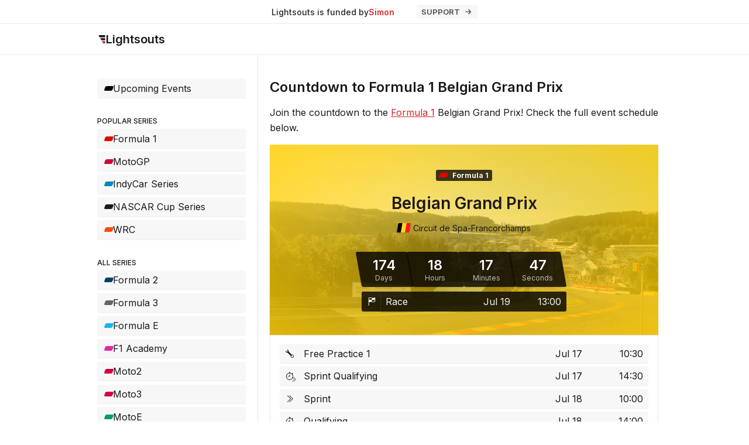

--- FILE ---
content_type: text/html;charset=utf-8
request_url: https://lightsouts.com/formula-1/belgian-grand-prix
body_size: 20120
content:
<!DOCTYPE html>
<html lang="en-US">
<head><meta charset="utf-8">
<title>Countdown to Formula 1 Belgian Grand Prix - Lightsouts</title>
<meta name="viewport" content="width=device-width, initial-scale=1">
<link rel="canonical" href="https://lightsouts.com/formula-1/belgian-grand-prix">


<link rel="preconnect" href="https://static.lightsouts.com/" crossorigin="anonymous">
<link rel="preconnect" href="https://api.lightsouts.com/" crossorigin="anonymous">
<style type="text/css">@font-face {font-family:Inter;font-style:normal;font-weight:400;src:url(/cf-fonts/v/inter/5.0.16/latin/wght/normal.woff2);unicode-range:U+0000-00FF,U+0131,U+0152-0153,U+02BB-02BC,U+02C6,U+02DA,U+02DC,U+0304,U+0308,U+0329,U+2000-206F,U+2074,U+20AC,U+2122,U+2191,U+2193,U+2212,U+2215,U+FEFF,U+FFFD;font-display:swap;}@font-face {font-family:Inter;font-style:normal;font-weight:400;src:url(/cf-fonts/v/inter/5.0.16/latin-ext/wght/normal.woff2);unicode-range:U+0100-02AF,U+0304,U+0308,U+0329,U+1E00-1E9F,U+1EF2-1EFF,U+2020,U+20A0-20AB,U+20AD-20CF,U+2113,U+2C60-2C7F,U+A720-A7FF;font-display:swap;}@font-face {font-family:Inter;font-style:normal;font-weight:400;src:url(/cf-fonts/v/inter/5.0.16/vietnamese/wght/normal.woff2);unicode-range:U+0102-0103,U+0110-0111,U+0128-0129,U+0168-0169,U+01A0-01A1,U+01AF-01B0,U+0300-0301,U+0303-0304,U+0308-0309,U+0323,U+0329,U+1EA0-1EF9,U+20AB;font-display:swap;}@font-face {font-family:Inter;font-style:normal;font-weight:400;src:url(/cf-fonts/v/inter/5.0.16/cyrillic/wght/normal.woff2);unicode-range:U+0301,U+0400-045F,U+0490-0491,U+04B0-04B1,U+2116;font-display:swap;}@font-face {font-family:Inter;font-style:normal;font-weight:400;src:url(/cf-fonts/v/inter/5.0.16/greek/wght/normal.woff2);unicode-range:U+0370-03FF;font-display:swap;}@font-face {font-family:Inter;font-style:normal;font-weight:400;src:url(/cf-fonts/v/inter/5.0.16/cyrillic-ext/wght/normal.woff2);unicode-range:U+0460-052F,U+1C80-1C88,U+20B4,U+2DE0-2DFF,U+A640-A69F,U+FE2E-FE2F;font-display:swap;}@font-face {font-family:Inter;font-style:normal;font-weight:400;src:url(/cf-fonts/v/inter/5.0.16/greek-ext/wght/normal.woff2);unicode-range:U+1F00-1FFF;font-display:swap;}@font-face {font-family:Inter;font-style:normal;font-weight:500;src:url(/cf-fonts/v/inter/5.0.16/greek/wght/normal.woff2);unicode-range:U+0370-03FF;font-display:swap;}@font-face {font-family:Inter;font-style:normal;font-weight:500;src:url(/cf-fonts/v/inter/5.0.16/latin-ext/wght/normal.woff2);unicode-range:U+0100-02AF,U+0304,U+0308,U+0329,U+1E00-1E9F,U+1EF2-1EFF,U+2020,U+20A0-20AB,U+20AD-20CF,U+2113,U+2C60-2C7F,U+A720-A7FF;font-display:swap;}@font-face {font-family:Inter;font-style:normal;font-weight:500;src:url(/cf-fonts/v/inter/5.0.16/greek-ext/wght/normal.woff2);unicode-range:U+1F00-1FFF;font-display:swap;}@font-face {font-family:Inter;font-style:normal;font-weight:500;src:url(/cf-fonts/v/inter/5.0.16/cyrillic-ext/wght/normal.woff2);unicode-range:U+0460-052F,U+1C80-1C88,U+20B4,U+2DE0-2DFF,U+A640-A69F,U+FE2E-FE2F;font-display:swap;}@font-face {font-family:Inter;font-style:normal;font-weight:500;src:url(/cf-fonts/v/inter/5.0.16/cyrillic/wght/normal.woff2);unicode-range:U+0301,U+0400-045F,U+0490-0491,U+04B0-04B1,U+2116;font-display:swap;}@font-face {font-family:Inter;font-style:normal;font-weight:500;src:url(/cf-fonts/v/inter/5.0.16/latin/wght/normal.woff2);unicode-range:U+0000-00FF,U+0131,U+0152-0153,U+02BB-02BC,U+02C6,U+02DA,U+02DC,U+0304,U+0308,U+0329,U+2000-206F,U+2074,U+20AC,U+2122,U+2191,U+2193,U+2212,U+2215,U+FEFF,U+FFFD;font-display:swap;}@font-face {font-family:Inter;font-style:normal;font-weight:500;src:url(/cf-fonts/v/inter/5.0.16/vietnamese/wght/normal.woff2);unicode-range:U+0102-0103,U+0110-0111,U+0128-0129,U+0168-0169,U+01A0-01A1,U+01AF-01B0,U+0300-0301,U+0303-0304,U+0308-0309,U+0323,U+0329,U+1EA0-1EF9,U+20AB;font-display:swap;}@font-face {font-family:Inter;font-style:normal;font-weight:600;src:url(/cf-fonts/v/inter/5.0.16/greek/wght/normal.woff2);unicode-range:U+0370-03FF;font-display:swap;}@font-face {font-family:Inter;font-style:normal;font-weight:600;src:url(/cf-fonts/v/inter/5.0.16/cyrillic-ext/wght/normal.woff2);unicode-range:U+0460-052F,U+1C80-1C88,U+20B4,U+2DE0-2DFF,U+A640-A69F,U+FE2E-FE2F;font-display:swap;}@font-face {font-family:Inter;font-style:normal;font-weight:600;src:url(/cf-fonts/v/inter/5.0.16/greek-ext/wght/normal.woff2);unicode-range:U+1F00-1FFF;font-display:swap;}@font-face {font-family:Inter;font-style:normal;font-weight:600;src:url(/cf-fonts/v/inter/5.0.16/cyrillic/wght/normal.woff2);unicode-range:U+0301,U+0400-045F,U+0490-0491,U+04B0-04B1,U+2116;font-display:swap;}@font-face {font-family:Inter;font-style:normal;font-weight:600;src:url(/cf-fonts/v/inter/5.0.16/latin-ext/wght/normal.woff2);unicode-range:U+0100-02AF,U+0304,U+0308,U+0329,U+1E00-1E9F,U+1EF2-1EFF,U+2020,U+20A0-20AB,U+20AD-20CF,U+2113,U+2C60-2C7F,U+A720-A7FF;font-display:swap;}@font-face {font-family:Inter;font-style:normal;font-weight:600;src:url(/cf-fonts/v/inter/5.0.16/vietnamese/wght/normal.woff2);unicode-range:U+0102-0103,U+0110-0111,U+0128-0129,U+0168-0169,U+01A0-01A1,U+01AF-01B0,U+0300-0301,U+0303-0304,U+0308-0309,U+0323,U+0329,U+1EA0-1EF9,U+20AB;font-display:swap;}@font-face {font-family:Inter;font-style:normal;font-weight:600;src:url(/cf-fonts/v/inter/5.0.16/latin/wght/normal.woff2);unicode-range:U+0000-00FF,U+0131,U+0152-0153,U+02BB-02BC,U+02C6,U+02DA,U+02DC,U+0304,U+0308,U+0329,U+2000-206F,U+2074,U+20AC,U+2122,U+2191,U+2193,U+2212,U+2215,U+FEFF,U+FFFD;font-display:swap;}@font-face {font-family:Inter;font-style:normal;font-weight:700;src:url(/cf-fonts/v/inter/5.0.16/latin-ext/wght/normal.woff2);unicode-range:U+0100-02AF,U+0304,U+0308,U+0329,U+1E00-1E9F,U+1EF2-1EFF,U+2020,U+20A0-20AB,U+20AD-20CF,U+2113,U+2C60-2C7F,U+A720-A7FF;font-display:swap;}@font-face {font-family:Inter;font-style:normal;font-weight:700;src:url(/cf-fonts/v/inter/5.0.16/cyrillic/wght/normal.woff2);unicode-range:U+0301,U+0400-045F,U+0490-0491,U+04B0-04B1,U+2116;font-display:swap;}@font-face {font-family:Inter;font-style:normal;font-weight:700;src:url(/cf-fonts/v/inter/5.0.16/latin/wght/normal.woff2);unicode-range:U+0000-00FF,U+0131,U+0152-0153,U+02BB-02BC,U+02C6,U+02DA,U+02DC,U+0304,U+0308,U+0329,U+2000-206F,U+2074,U+20AC,U+2122,U+2191,U+2193,U+2212,U+2215,U+FEFF,U+FFFD;font-display:swap;}@font-face {font-family:Inter;font-style:normal;font-weight:700;src:url(/cf-fonts/v/inter/5.0.16/cyrillic-ext/wght/normal.woff2);unicode-range:U+0460-052F,U+1C80-1C88,U+20B4,U+2DE0-2DFF,U+A640-A69F,U+FE2E-FE2F;font-display:swap;}@font-face {font-family:Inter;font-style:normal;font-weight:700;src:url(/cf-fonts/v/inter/5.0.16/greek/wght/normal.woff2);unicode-range:U+0370-03FF;font-display:swap;}@font-face {font-family:Inter;font-style:normal;font-weight:700;src:url(/cf-fonts/v/inter/5.0.16/greek-ext/wght/normal.woff2);unicode-range:U+1F00-1FFF;font-display:swap;}@font-face {font-family:Inter;font-style:normal;font-weight:700;src:url(/cf-fonts/v/inter/5.0.16/vietnamese/wght/normal.woff2);unicode-range:U+0102-0103,U+0110-0111,U+0128-0129,U+0168-0169,U+01A0-01A1,U+01AF-01B0,U+0300-0301,U+0303-0304,U+0308-0309,U+0323,U+0329,U+1EA0-1EF9,U+20AB;font-display:swap;}</style>
<link rel="apple-touch-icon" sizes="57x57" href="/favicon-57x57.png">
<link rel="apple-touch-icon" sizes="60x60" href="/favicon-60x60.png">
<link rel="apple-touch-icon" sizes="72x72" href="/favicon-72x72.png">
<link rel="apple-touch-icon" sizes="76x76" href="/favicon-76x76.png">
<link rel="apple-touch-icon" sizes="114x114" href="/favicon-114x114.png">
<link rel="apple-touch-icon" sizes="120x120" href="/favicon-120x120.png">
<link rel="apple-touch-icon" sizes="144x144" href="/favicon-144x144.png">
<link rel="apple-touch-icon" sizes="152x152" href="/favicon-152x152.png">
<link rel="icon" type="image/png" sizes="16x16" href="/favicon-16x16.png">
<link rel="icon" type="image/png" sizes="32x32" href="/favicon-32x32.png">
<link rel="icon" type="image/png" sizes="96x96" href="/favicon-96x96.png">
<link rel="shortcut icon" type="image/x-icon" href="/favicon.ico">
<link rel="icon" type="image/x-icon" href="/favicon.ico">
<meta name="msapplication-TileColor" content="#ffffff">
<meta name="msapplication-TileImage" content="/favicon-144x144.png">
<meta name="msapplication-config" content="/browserconfig.xml">
<meta property="og:site_name" content="Lightsouts">
<meta property="og:title" content="Countdown to Formula 1 Belgian Grand Prix - Lightsouts">
<meta name="description" property="og:description" content="When is the Formula 1 Belgian Grand Prix? Session times and countdown for Formula 1 Belgian Grand Prix.">
<meta property="og:type" content="website">
<meta property="og:image" content="https://static.lightsouts.com/r0B9m6J98QHjYhoAgtIC9Amnwk0qvZbs/1200x630/filters:format(webp):watermark(watermark.png)/circuit-de-spa-francorchamps-S9XMyNuSKdo.jpg">
<meta property="og:locale" content="en-US">
<meta property="og:url" content="https://lightsouts.com/formula-1/belgian-grand-prix">
<meta name="twitter:card" content="summary_large_image">
<meta name="twitter:domain" content="lightsouts.com">
<meta name="twitter:site" content="@lightsoutsapp">
<meta name="twitter:url" content="https://lightsouts.com/formula-1/belgian-grand-prix">
<meta name="twitter:title" content="Countdown to Formula 1 Belgian Grand Prix - Lightsouts">
<meta name="twitter:description" content="When is the Formula 1 Belgian Grand Prix? Session times and countdown for Formula 1 Belgian Grand Prix.">
<meta name="twitter:image" content="https://static.lightsouts.com/r0B9m6J98QHjYhoAgtIC9Amnwk0qvZbs/1200x630/filters:format(webp):watermark(watermark.png)/circuit-de-spa-francorchamps-S9XMyNuSKdo.jpg">
<meta name="robots" content="noindex"><link rel="modulepreload" as="script" crossorigin href="/assets/b288dbf8.js"><link rel="preload" as="style" href="/assets/a18d53be.css"><link rel="modulepreload" as="script" crossorigin href="/assets/8620c3fb.js"><link rel="modulepreload" as="script" crossorigin href="/assets/7830260b.js"><link rel="preload" as="style" href="/assets/60770360.css"><link rel="modulepreload" as="script" crossorigin href="/assets/e2fbb2a7.js"><link rel="preload" as="style" href="/assets/dcf9928e.css"><link rel="modulepreload" as="script" crossorigin href="/assets/9667f757.js"><link rel="modulepreload" as="script" crossorigin href="/assets/b3ad6e3f.js"><link rel="preload" as="style" href="/assets/b83b25f5.css"><link rel="modulepreload" as="script" crossorigin href="/assets/c98423b2.js"><link rel="modulepreload" as="script" crossorigin href="/assets/77369748.js"><link rel="preload" as="style" href="/assets/a37aa56e.css"><link rel="modulepreload" as="script" crossorigin href="/assets/30af1fbe.js"><link rel="modulepreload" as="script" crossorigin href="/assets/2f787a7d.js"><link rel="prefetch" as="image" type="image/svg+xml" href="/assets/0b9dc275.svg"><link rel="prefetch" as="image" type="image/svg+xml" href="/assets/2f92d83f.svg"><link rel="prefetch" as="script" crossorigin href="/assets/d18c938f.js"><link rel="prefetch" as="script" crossorigin href="/assets/5d02a709.js"><link rel="stylesheet" href="/assets/a18d53be.css"><link rel="stylesheet" href="/assets/60770360.css"><link rel="stylesheet" href="/assets/dcf9928e.css"><link rel="stylesheet" href="/assets/b83b25f5.css"><link rel="stylesheet" href="/assets/a37aa56e.css"><style>.slide-fade-enter-active{transition:all .3s ease-out}.slide-fade-leave-active{transition:all .3s cubic-bezier(1,.5,.8,1)}.slide-fade-enter-from{opacity:0;transform:translateY(10px)}.slide-fade-leave-to{opacity:0;transform:translateY(-10px)}</style><style>._uCDVbm_z{background-color:var(--background-color);border-bottom:1px solid var(--border-color);font-size:14px;font-weight:500}._uCDVbm_z ._I9Br-B1i{align-items:center;display:flex;height:40px;justify-content:space-between;margin:0 auto;max-width:680px;padding:0 .75rem;-webkit-user-select:none;-moz-user-select:none;user-select:none;white-space:nowrap}._uCDVbm_z ._I9Br-B1i ._GPxNYRrR{overflow:hidden;text-overflow:ellipsis}@media (min-width:480px){._uCDVbm_z ._I9Br-B1i{justify-content:center}._uCDVbm_z ._I9Br-B1i ._2D8bgr0g{min-width:236px}}._uCDVbm_z ._2D8bgr0g{align-items:center;display:flex;gap:.5ch;height:100%;opacity:.95;overflow:hidden}._uCDVbm_z ._YTxm4DDZ{display:block}._uCDVbm_z ._fFsMoKB_{color:var(--link-color);display:block;font-weight:600}._uCDVbm_z button{align-items:center;background-color:var(--background-color-secondary);border:none;border-radius:var(--border-radius);color:var(--text-color--light);cursor:pointer;display:flex;font-family:Inter;font-size:1rem;font-size:13px;font-weight:600;justify-content:center;margin-left:.75rem;padding:.25rem .5rem;text-decoration:none;text-transform:uppercase;white-space:nowrap}._uCDVbm_z button:hover{color:var(--link-color)}._uCDVbm_z button span{transition:color .1s ease}._uCDVbm_z button svg{margin-left:.33rem;transform:rotate(180deg) scale(1.25)}</style><style>._JgI1-SRd{align-items:center;background-color:var(--background-color-secondary);border:1px solid var(--background-color-secondary);border-radius:var(--border-radius);box-shadow:0 1px 1px rgba(0,0,0,.03),0 1px 1px rgba(0,0,0,.04);color:var(--text-color);-moz-column-gap:.5rem;column-gap:.5rem;display:flex;line-height:1.25;margin:.4rem 0;overflow:hidden;padding:.33rem .75rem;text-decoration:none;transition:all .15s ease}._JgI1-SRd>span:not(._zpJ91oCO){flex:1;overflow:hidden;text-overflow:ellipsis;white-space:nowrap}._JgI1-SRd ._zpJ91oCO{background-color:var(--line-color);border-radius:2px;height:8px;transform:skew(-20deg);width:14px}._JgI1-SRd._eFUgm9sE,._JgI1-SRd:hover{border-color:var(--menu-border-color);color:var(--text-color)}</style><style>._dG-o7gI2{color:var(--text-color);display:block;font-size:12px;font-weight:500;margin-top:2rem;text-transform:uppercase}._qbG6X955{--offset:52px;background-color:var(--background-color);border-left:1px solid var(--border-color);border-right:1px solid var(--border-color);bottom:0;flex-basis:300px;flex-grow:1;max-width:274px;min-width:274px;overflow-y:auto;padding:1.5rem 1rem;position:fixed;right:-307px;top:var(--offset);transition:right .25s ease;width:100%;z-index:5}._qbG6X955 ._ZUJM6wUy{height:.25rem}@media screen and (min-width:880px){._qbG6X955 ._ZUJM6wUy{height:1.125rem}}._qbG6X955._QdOsCulw{right:0}@media screen and (min-width:880px){._qbG6X955{-ms-overflow-style:none;border-left:none;bottom:unset;height:unset;left:0;max-height:calc(100vh - 53px);max-width:254px;min-width:244px;overflow-y:scroll;padding:1rem 1.25rem;position:sticky;scrollbar-width:none;top:53px}._qbG6X955::-webkit-scrollbar{height:0;width:0}}@media screen and (min-width:988px){._qbG6X955{padding-left:calc(50% - 474px)}}</style><style>._teNEuReh{align-items:center;display:flex;width:100%}._teNEuReh input{background-color:var(--background-color-secondary);border:1px solid var(--border-color);border-radius:var(--border-radius);border-bottom-right-radius:0;border-right:none;border-top-right-radius:0;color:inherit;flex:1;font-family:inherit;font-size:inherit;padding:.5rem;width:100%}._teNEuReh ._gNZJ4Clk{border-bottom-left-radius:0;border-top-left-radius:0;font-size:inherit;padding:.5rem}</style><style>._bkNnUy_T{padding:1rem}._DIUAKi-j{margin-bottom:1rem}._DCPEYwXH{display:grid;gap:8px;grid-template-columns:repeat(auto-fill,minmax(64px,1fr))}</style><style>._wnzPNIPM{background-color:var(--background-color-secondary);border-radius:var(--border-radius);box-shadow:inset 0 1px 4px rgba(0,0,0,.03),inset 0 1px 4px rgba(0,0,0,.04);overflow:hidden;padding:.75rem 1rem;position:relative}._dptNw0Qj{margin-bottom:.5rem}._ysalIe3D{margin-top:.5rem}._tYtkHGCz{display:flex;flex-wrap:wrap;gap:.25rem;justify-content:center;position:relative}._tYtkHGCz ._OK1CA1jx{align-items:center;border-radius:var(--border-radius);color:#fff;-moz-column-gap:.25rem;column-gap:.25rem;display:flex;font-size:15px;font-weight:600;line-height:1.15;padding:.25rem .5rem;position:relative;text-decoration:none;-webkit-user-select:none;-moz-user-select:none;user-select:none}._tYtkHGCz ._OK1CA1jx:hover ._s7Ecifc6{box-shadow:0 1px 1px rgba(0,0,0,.03),0 1px 1px rgba(0,0,0,.04);transform:skew(-20deg) scale(1.2);z-index:5}._tYtkHGCz ._OK1CA1jx:hover>span:not(._s7Ecifc6){z-index:6}._tYtkHGCz ._OK1CA1jx>span:not(._s7Ecifc6){flex:1;overflow:hidden;position:relative;text-overflow:ellipsis;white-space:nowrap}._tYtkHGCz ._OK1CA1jx ._s7Ecifc6{background-color:#ff0028;border-radius:4px;box-shadow:0 1px 1px rgba(0,0,0,.03),0 1px 1px rgba(0,0,0,.04);height:100%;left:0;position:absolute;top:0;transform:skew(-20deg);transition:all .1s ease;width:100%}._5Dyx8cQz{padding:1rem}._5Dyx8cQz ._It5zMuQk:focus{outline:none}._5Dyx8cQz p b{font-weight:600}._5Dyx8cQz ._89S0QFiJ{-moz-column-gap:.5rem;column-gap:.5rem;display:flex;margin-top:1rem}._5Dyx8cQz ._89S0QFiJ a{align-items:center;border:none;border-radius:var(--border-radius);color:var(--background-color);color:#fff;cursor:pointer;display:flex;flex:1;font-family:inherit;font-size:14px;font-weight:600;height:36px;justify-content:center;line-height:1;text-decoration:none}._5Dyx8cQz ._89S0QFiJ a.__CxU9Zzg{background-color:var(--link-color)}._5Dyx8cQz ._89S0QFiJ a.__CxU9Zzg:hover{background-color:var(--link-color--hover)}._5Dyx8cQz ._0oD_M1BK{display:block;font-size:1.25rem;font-weight:600;line-height:26px;text-align:center}._5Dyx8cQz p{font-size:16px}._eErws0A6{height:100%;left:0;margin:0 auto;opacity:1;overflow:visible;position:absolute;top:0;width:100%}._eErws0A6 span{border-radius:4px;height:6px;opacity:.5;width:14px}</style><style>._W-ehbd7O{display:flex}._W-ehbd7O ._h_jht3AQ{flex-basis:0;flex-grow:1;padding:0 1rem;width:100%}@media (min-width:680px){._W-ehbd7O ._h_jht3AQ{margin:0 auto;max-width:664px}}@media (min-width:880px){._W-ehbd7O ._h_jht3AQ{margin:unset;max-width:664px;padding:0 1.25rem}}</style><style>.resize-observer[data-v-b329ee4c]{background-color:transparent;border:none;opacity:0}.resize-observer[data-v-b329ee4c],.resize-observer[data-v-b329ee4c] object{display:block;height:100%;left:0;overflow:hidden;pointer-events:none;position:absolute;top:0;width:100%;z-index:-1}.v-popper__popper{left:0;outline:none;top:0;z-index:10000}.v-popper__popper.v-popper__popper--hidden{opacity:0;pointer-events:none;transition:opacity .15s,visibility .15s;visibility:hidden}.v-popper__popper.v-popper__popper--shown{opacity:1;transition:opacity .15s;visibility:visible}.v-popper__popper.v-popper__popper--skip-transition,.v-popper__popper.v-popper__popper--skip-transition>.v-popper__wrapper{transition:none!important}.v-popper__backdrop{display:none;height:100%;left:0;position:absolute;top:0;width:100%}.v-popper__inner{box-sizing:border-box;overflow-y:auto;position:relative}.v-popper__inner>div{max-height:inherit;max-width:inherit;position:relative;z-index:1}.v-popper__arrow-container{height:10px;position:absolute;width:10px}.v-popper__popper--arrow-overflow .v-popper__arrow-container,.v-popper__popper--no-positioning .v-popper__arrow-container{display:none}.v-popper__arrow-inner,.v-popper__arrow-outer{border-style:solid;height:0;left:0;position:absolute;top:0;width:0}.v-popper__arrow-inner{border-width:7px;visibility:hidden}.v-popper__arrow-outer{border-width:6px}.v-popper__popper[data-popper-placement^=bottom] .v-popper__arrow-inner,.v-popper__popper[data-popper-placement^=top] .v-popper__arrow-inner{left:-2px}.v-popper__popper[data-popper-placement^=bottom] .v-popper__arrow-outer,.v-popper__popper[data-popper-placement^=top] .v-popper__arrow-outer{left:-1px}.v-popper__popper[data-popper-placement^=top] .v-popper__arrow-inner,.v-popper__popper[data-popper-placement^=top] .v-popper__arrow-outer{border-bottom-color:transparent!important;border-bottom-width:0;border-left-color:transparent!important;border-right-color:transparent!important}.v-popper__popper[data-popper-placement^=top] .v-popper__arrow-inner{top:-2px}.v-popper__popper[data-popper-placement^=bottom] .v-popper__arrow-container{top:0}.v-popper__popper[data-popper-placement^=bottom] .v-popper__arrow-inner,.v-popper__popper[data-popper-placement^=bottom] .v-popper__arrow-outer{border-left-color:transparent!important;border-right-color:transparent!important;border-top-color:transparent!important;border-top-width:0}.v-popper__popper[data-popper-placement^=bottom] .v-popper__arrow-inner{top:-4px}.v-popper__popper[data-popper-placement^=bottom] .v-popper__arrow-outer{top:-6px}.v-popper__popper[data-popper-placement^=left] .v-popper__arrow-inner,.v-popper__popper[data-popper-placement^=right] .v-popper__arrow-inner{top:-2px}.v-popper__popper[data-popper-placement^=left] .v-popper__arrow-outer,.v-popper__popper[data-popper-placement^=right] .v-popper__arrow-outer{top:-1px}.v-popper__popper[data-popper-placement^=right] .v-popper__arrow-inner,.v-popper__popper[data-popper-placement^=right] .v-popper__arrow-outer{border-bottom-color:transparent!important;border-left-color:transparent!important;border-left-width:0;border-top-color:transparent!important}.v-popper__popper[data-popper-placement^=right] .v-popper__arrow-inner{left:-4px}.v-popper__popper[data-popper-placement^=right] .v-popper__arrow-outer{left:-6px}.v-popper__popper[data-popper-placement^=left] .v-popper__arrow-container{right:-10px}.v-popper__popper[data-popper-placement^=left] .v-popper__arrow-inner,.v-popper__popper[data-popper-placement^=left] .v-popper__arrow-outer{border-bottom-color:transparent!important;border-right-color:transparent!important;border-right-width:0;border-top-color:transparent!important}.v-popper__popper[data-popper-placement^=left] .v-popper__arrow-inner{left:-2px}.v-popper--theme-dropdown .v-popper__inner{background:#fff;border:1px solid #ddd;border-radius:6px;box-shadow:0 6px 30px #0000001a;color:#000}.v-popper--theme-dropdown .v-popper__arrow-inner{border-color:#fff;visibility:visible}.v-popper--theme-dropdown .v-popper__arrow-outer{border-color:#ddd}.v-popper--theme-tooltip .v-popper__inner{background:rgba(0,0,0,.8);border-radius:6px;color:#fff;padding:7px 12px 6px}.v-popper--theme-tooltip .v-popper__arrow-outer{border-color:#000c}</style><style>._YbQ7XDbc{background-color:var(--background-color);border:1px solid var(--border-color);border-radius:var(--border-radius);color:inherit;cursor:pointer;display:inline-flex;font-family:inherit;font-weight:500;padding:.33rem;text-decoration:none;transition:background-color .1s ease}._YbQ7XDbc:hover:not(._dXVh_5AN){background-color:var(--background-color-secondary)}._YbQ7XDbc._dXVh_5AN{cursor:default;opacity:.75}._YbQ7XDbc._uqSke1AL{background-color:var(--primary-color);border-color:var(--primary-color);color:var(--text-color-contrast)}._YbQ7XDbc._uqSke1AL:hover:not(._dXVh_5AN){background-color:var(--primary-color--hover);border-color:var(--primary-color--hover)}._YbQ7XDbc._uqSke1AL:active:not(._dXVh_5AN){background-color:var(--primary-color)}</style><style>.animation-fade-enter-active[data-v-ce742d9a],.animation-fade-leave-active[data-v-ce742d9a]{transition:opacity .25s ease}.animation-fade-enter-from[data-v-ce742d9a],.animation-fade-leave-to[data-v-ce742d9a]{opacity:0}.animation-modal-enter-active[data-v-ce742d9a],.animation-modal-leave-active[data-v-ce742d9a]{transition:all .25s ease}.animation-modal-enter-from[data-v-ce742d9a],.animation-modal-leave-to[data-v-ce742d9a]{opacity:0;transform:translate(-50%,-55%)!important}</style><style>._6R8JFavW{background-color:rgba(0,0,0,.7);height:100%;left:0;position:fixed;top:0;width:100%;z-index:10}._lyojjJme{border-bottom:1px solid var(--border-color);padding:1rem;position:relative}._lyojjJme h2{margin:0}._lyojjJme ._WzOacJde{position:absolute;right:1rem;top:1rem}._VLYQF1PC{background-color:var(--background-color);border-radius:var(--border-radius);left:50%;max-height:90vh;max-width:400px;overflow-y:auto;position:fixed;top:50%;transform:translate(-50%,-50%);width:90%;z-index:20}._6R8JFavW[aria-hidden=true],._VLYQF1PC[aria-hidden=true]{display:none}._6R8JFavW:not([aria-hidden=true]),._VLYQF1PC:not([aria-hidden=true]){display:block}._qoYZBiGX{clip:rect(1px 1px 1px 1px);clip:rect(1px,1px,1px,1px);opacity:0;position:absolute}</style><style>._szN5ACzB{padding:2rem}._szN5ACzB ._U0yrAET4:focus{outline:none}._szN5ACzB ._ViBigB1M{-moz-column-gap:.5rem;column-gap:.5rem;display:flex;margin-top:1.5rem}._szN5ACzB ._ViBigB1M button{align-items:center;border:none;border-radius:32px;color:var(--background-color);cursor:pointer;display:flex;flex:1;font-family:inherit;font-size:14px;font-weight:600;height:36px;justify-content:center;line-height:1}._szN5ACzB ._ViBigB1M button._g6cZ_lKN{background-color:var(--text-color)}._szN5ACzB ._ViBigB1M button._g6cZ_lKN:hover{background-color:var(--text-color--light)}._szN5ACzB ._ViBigB1M button._WLhR3IxW{background-color:var(--text-color)}._szN5ACzB ._ViBigB1M button._WLhR3IxW:hover{background-color:var(--text-color--light)}._szN5ACzB ._gU3N99Rl{display:block;font-size:1.25rem;font-weight:600;line-height:26px;text-align:center}._szN5ACzB p{color:var(--text-color--light);font-size:14px}._szN5ACzB ._Dq3dty57{align-items:center;color:var(--text-color);display:flex;font-size:20px;font-weight:600;justify-content:center;line-height:1;margin-bottom:1.25rem;text-decoration:none}._szN5ACzB ._Dq3dty57 img._TGwoYAH5{display:none}@media (prefers-color-scheme:dark){._szN5ACzB ._Dq3dty57 img._TGwoYAH5{display:unset}._szN5ACzB ._Dq3dty57 img:not(._TGwoYAH5){display:none}}._szN5ACzB ._Dq3dty57 img{height:16px;margin-left:-6px;margin-right:-2px}</style><style>body{background-color:var(--background-color);color:var(--text-color);font-family:Inter,Helvetica,sans-serif,Arial;margin:0;padding:0}body p{line-height:1.65}body a{color:var(--link-color)}body a:hover{color:var(--link-color--hover)}body a:focus-visible,body button:focus-visible,body div[role=button]:focus-visible,body input:focus-visible{box-shadow:0 0 0 3px rgba(59,59,59,.251);outline:none}body button[data-link=""]{background:none;border:none;color:var(--link-color);cursor:pointer;font-family:inherit;font-size:inherit;line-height:inherit;padding:0}body button[data-link=""]:hover{color:var(--link-color--hover);text-decoration:underline}body [data-screen-reader=""]{height:1px;left:-10000px;overflow:hidden;position:absolute;top:auto;width:1px}body .v-popper--theme-tooltip .v-popper__inner{padding:0}:root{--primary-color:#1c191e;--primary-color--hover:#272727;--background-color:#fff;--background-color-secondary:#f7f7f7;--background-color-secondary--hover:#f0f0f0;--light-color:#1c191e;--dark-color:#f1f1f1;--text-color:#1c191e;--text-color--light:#464953;--text-color-contrast:#f7f7f7;--text-color-contrast--light:#e1e1e4;--link-color:#d12424;--link-color--hover:#a91f1f;--link-color-contrast:#f14a4a;--link-color-contrast--hover:#ff7575;--border-color:#e9e9e9;--border-radius:3px}@media (prefers-color-scheme:dark){:root{--primary-color:#454545;--light-color:#1c191e;--dark-color:#f1f1f1;--background-color:#131517;--background-color-secondary:#1a1c20;--background-color-secondary--hover:#24262b;--text-color:#f1f1f1;--text-color--light:#dedede;--link-color:#f14a4a;--link-color--hover:#ff7575;--border-color:#262629}}</style><style>._zq4g13Et{margin:2rem auto}@media screen and (min-width:880px){._zq4g13Et{margin:2.5rem auto}}._zq4g13Et h1{font-size:calc(1.25rem + 1.28205vw - 5.12821px);font-weight:600}@media screen and (min-width:880px){._zq4g13Et h1{font-size:1.5rem}}</style><style>._s25Hy2zd{border:2px solid var(--link-color);border-radius:var(--border-radius);padding:1.25rem}._s25Hy2zd h1,._s25Hy2zd p{margin-top:0}._s25Hy2zd ._J_4_IouX{align-items:center;-moz-column-gap:.25rem;column-gap:.25rem;display:inline-flex}</style></head>
<body ><div id="__root"><div class="__default"><div class="_uCDVbm_z" data-nosnippet><div class="_I9Br-B1i"><span class="_2D8bgr0g"><span class="_GPxNYRrR">Lightsouts is funded by</span><span class="_YTxm4DDZ"> donations </span></span><button>Support <svg xmlns="http://www.w3.org/2000/svg" width="16" height="16" fill="currentColor" viewbox="0 0 16 16"><path fill-rule="evenodd" d="M12 8a.5.5 0 0 1-.5.5H5.707l2.147 2.146a.5.5 0 0 1-.708.708l-3-3a.5.5 0 0 1 0-.708l3-3a.5.5 0 1 1 .708.708L5.707 7.5H11.5a.5.5 0 0 1 .5.5z"></path></svg></button></div></div><header id="header" class="_K-mB3liU"><div class="_fw9VKzoA"><a href="/" class="_AdCXVmJU"><img src="/assets/0b9dc275.svg" alt="Lightsouts logo" aria-hidden="true" width="16" height="16"><img src="/assets/2f92d83f.svg" alt="Lightsouts logo" aria-hidden="true" class="_mG1Ayzci" width="16" height="16"><span title="Lightsouts">Lightsouts</span></a><button class="_GpYkO13l"><div><span>Series</span><svg xmlns="http://www.w3.org/2000/svg" width="16" height="16" fill="currentColor" viewbox="0 0 16 16" class="_vgCf1LEd"><path fill-rule="evenodd" d="M2.5 12a.5.5 0 0 1 .5-.5h10a.5.5 0 0 1 0 1H3a.5.5 0 0 1-.5-.5m0-4a.5.5 0 0 1 .5-.5h10a.5.5 0 0 1 0 1H3a.5.5 0 0 1-.5-.5m0-4a.5.5 0 0 1 .5-.5h10a.5.5 0 0 1 0 1H3a.5.5 0 0 1-.5-.5"></path></svg></div></button></div></header><main class="_W-ehbd7O"><nav id="aside" class="_qbG6X955"><div class="_ZUJM6wUy" role="presentation"></div><a href="/" class="_JgI1-SRd" style="--line-color:#000;--menu-border-color:#000;" title="Upcoming Events"><span class="_zpJ91oCO" aria-hidden="true"></span><span>Upcoming Events</span></a><span class="_dG-o7gI2">Popular Series</span><!--[--><a href="/formula-1" class="_JgI1-SRd" style="--line-color:#e10600;--menu-border-color:#e10600;" title="Formula 1" data-priority="800"><span class="_zpJ91oCO" aria-hidden="true"></span><span>Formula 1</span><!----></a><a href="/motogp" class="_JgI1-SRd" style="--line-color:#d20040;--menu-border-color:#d20040;" title="MotoGP" data-priority="820"><span class="_zpJ91oCO" aria-hidden="true"></span><span>MotoGP</span><!----></a><a href="/indycar-series" class="_JgI1-SRd" style="--line-color:#0086bf;--menu-border-color:#0086bf;" title="IndyCar Series" data-priority="825"><span class="_zpJ91oCO" aria-hidden="true"></span><span>IndyCar Series</span><!----></a><a href="/nascar-cup-series" class="_JgI1-SRd" style="--line-color:#ffd659;--menu-border-color:#ffd659;" title="NASCAR Cup Series" data-priority="830"><span class="_zpJ91oCO" aria-hidden="true"></span><span>NASCAR Cup Series</span><!----></a><a href="/wrc" class="_JgI1-SRd" style="--line-color:#fc4c02;--menu-border-color:#fc4c02;" title="WRC" data-priority="850"><span class="_zpJ91oCO" aria-hidden="true"></span><span>WRC</span><!----></a><!--]--><span class="_dG-o7gI2">All Series</span><!--[--><a href="/formula-2" class="_JgI1-SRd" style="--line-color:#004267;--menu-border-color:#004267;" title="Formula 2" data-priority="1001"><span class="_zpJ91oCO" aria-hidden="true"></span><span>Formula 2</span><!----></a><a href="/formula-3" class="_JgI1-SRd" style="--line-color:#666666;--menu-border-color:#666666;" title="Formula 3" data-priority="1002"><span class="_zpJ91oCO" aria-hidden="true"></span><span>Formula 3</span><!----></a><a href="/formula-e" class="_JgI1-SRd" style="--line-color:#14b7ed;--menu-border-color:#14b7ed;" title="Formula E" data-priority="1003"><span class="_zpJ91oCO" aria-hidden="true"></span><span>Formula E</span><!----></a><a href="/f1-academy" class="_JgI1-SRd" style="--line-color:#e126a8;--menu-border-color:#e126a8;" title="F1 Academy" data-priority="1004"><span class="_zpJ91oCO" aria-hidden="true"></span><span>F1 Academy</span><!----></a><a href="/moto2" class="_JgI1-SRd" style="--line-color:#d20040;--menu-border-color:#d20040;" title="Moto2" data-priority="1006"><span class="_zpJ91oCO" aria-hidden="true"></span><span>Moto2</span><!----></a><a href="/moto3" class="_JgI1-SRd" style="--line-color:#d20040;--menu-border-color:#d20040;" title="Moto3" data-priority="1007"><span class="_zpJ91oCO" aria-hidden="true"></span><span>Moto3</span><!----></a><a href="/motoe" class="_JgI1-SRd" style="--line-color:#079a6d;--menu-border-color:#079a6d;" title="MotoE" data-priority="1008"><span class="_zpJ91oCO" aria-hidden="true"></span><span>MotoE</span><!----></a><a href="/superbike-world-championship" class="_JgI1-SRd" style="--line-color:#dc2328;--menu-border-color:#dc2328;" title="Superbike World Championship" data-priority="1010"><span class="_zpJ91oCO" aria-hidden="true"></span><span>Superbike World Championship</span><!----></a><a href="/indy-nxt" class="_JgI1-SRd" style="--line-color:#ed1c2c;--menu-border-color:#ed1c2c;" title="Indy NXT" data-priority="1060"><span class="_zpJ91oCO" aria-hidden="true"></span><span>Indy NXT</span><!----></a><a href="/nascar-oreilly-auto-parts-series" class="_JgI1-SRd" style="--line-color:#009e56;--menu-border-color:#009e56;" title="NASCAR O&#39;Reilly Auto Parts Series" data-priority="1101"><span class="_zpJ91oCO" aria-hidden="true"></span><span>NASCAR O&#39;Reilly Auto Parts Series</span><!----></a><a href="/nascar-craftsman-truck-series" class="_JgI1-SRd" style="--line-color:#ed1c24;--menu-border-color:#ed1c24;" title="NASCAR Craftsman Truck Series" data-priority="1102"><span class="_zpJ91oCO" aria-hidden="true"></span><span>NASCAR Craftsman Truck Series</span><!----></a><a href="/imsa-sportscar-championship" class="_JgI1-SRd" style="--line-color:#7b1116;--menu-border-color:#7b1116;" title="IMSA SportsCar Championship" data-priority="1200"><span class="_zpJ91oCO" aria-hidden="true"></span><span>IMSA SportsCar Championship</span><!----></a><a href="/supercars-championship" class="_JgI1-SRd" style="--line-color:#f12f25;--menu-border-color:#f12f25;" title="Supercars Championship" data-priority="1201"><span class="_zpJ91oCO" aria-hidden="true"></span><span>Supercars Championship</span><!----></a><a href="/dtm" class="_JgI1-SRd" style="--line-color:#ddfe81;--menu-border-color:#ddfe81;" title="DTM" data-priority="1300"><span class="_zpJ91oCO" aria-hidden="true"></span><span>DTM</span><!----></a><a href="/wec" class="_JgI1-SRd" style="--line-color:#8bc63e;--menu-border-color:#8bc63e;" title="WEC" data-priority="1400"><span class="_zpJ91oCO" aria-hidden="true"></span><span>WEC</span><!----></a><!--]--><div class="_ZUJM6wUy" role="presentation"></div></nav><main class="_h_jht3AQ"><!--[--><div class="_zq4g13Et"><h1 class="">Countdown to Formula 1 Belgian Grand Prix</h1><p><!--[--> Join the countdown to the <a href="/formula-1" class="">Formula 1</a> Belgian Grand Prix! Check the full event schedule below. <!--]--></p><!--[--><div data-v-36f2ac2f><!----><div class="_09JbZzqK _x7sG9AGT _hsLnYC4v _ONUDwRhw" tabindex="-1" role="presentation" style="--event-color:#FFCD00;--event-text-color:var(--light-color);--series-color:#e10600;--session-color:#FFCD00;" data-v-36f2ac2f><div class="_3NHia08h" data-v-36f2ac2f><img class="_byw3SE2h" src="https://static.lightsouts.com/sCz0Mb-nxYqs7SiyxGOvDKQ3IxeeBsMX/1680x1050/filters:max_bytes(50000):format(webp)/circuit-de-spa-francorchamps-S9XMyNuSKdo.jpg" aria-hidden="true" fetchpriority="high" width="100" height="100" alt="Circuit de Spa-Francorchamps" onerror="this.style.display=&#39;none&#39;" onload="this.style.opacity=1" data-v-36f2ac2f><div class="_P8Egj0V3" style="" data-v-36f2ac2f><div id="event--formula-1--belgian-grand-prix" data-v-36f2ac2f><div class="_ExM-aqY_" data-v-36f2ac2f><a href="/formula-1" class="_oa6xYdrw" style="--event-label-color:var(--series-color);--event-label-text-color:var(--dark-color);" data-v-36f2ac2f><span class="_DMVBHr0a undefined" aria-hidden="true" data-v-36f2ac2f></span><span data-v-36f2ac2f>Formula 1</span></a><div data-v-36f2ac2f><h2 class="_rnH1KBBG" data-v-36f2ac2f>Belgian Grand Prix</h2></div><div class="_VTF8aIrq" data-v-36f2ac2f><div class="v-popper v-popper--theme-tooltip _ziqLRUOB" style="display:flex;" data-v-36f2ac2f><!--[--><!--[--><img fetchpriority="low" width="22" height="16" src="/flags/be.svg" title="Belgium" alt="Flag of Belgium" data-nosnippet data-v-36f2ac2f><!--]--><div id="popper_4xwiq7qc_u34wxc" class="v-popper__popper v-popper--theme-tooltip v-popper__popper--hidden v-popper__popper--hide-to" style="position:absolute;transform:translate3d(0px,0px,0);" aria-hidden="true" data-popper-placement><div class="v-popper__backdrop"></div><div class="v-popper__wrapper" style=""><div class="v-popper__inner"><!----></div><div class="v-popper__arrow-container" style="left:0px;top:0px;"><div class="v-popper__arrow-outer"></div><div class="v-popper__arrow-inner"></div></div></div></div><!--]--></div><span data-v-36f2ac2f>Circuit de Spa-Francorchamps</span></div></div><div class="_b-_QmToJ" data-v-36f2ac2f><div class="_IKFyXI5v" data-nosnippet data-v-36f2ac2f><!--[--><div class="_ZJXUIKNf" data-unit="days"><span class="_kvsmd9bV">174</span><span class="_WOHSPVOv">Days</span></div><div class="_ZJXUIKNf" data-unit="hours"><span class="_kvsmd9bV">18</span><span class="_WOHSPVOv">Hours</span></div><div class="_ZJXUIKNf" data-unit="minutes"><span class="_kvsmd9bV">18</span><span class="_WOHSPVOv">Minutes</span></div><div class="_ZJXUIKNf" data-unit="seconds"><span class="_kvsmd9bV">9</span><span class="_WOHSPVOv">Seconds</span></div><!--]--></div><div class="_L1ZSCJ6m" data-v-36f2ac2f><div class="_huBbCMp4 _9s5r5nWa" data-v-36f2ac2f><div class="_DFh_nDXp _e2wsgKtO" aria-hidden="true"><svg xmlns="http://www.w3.org/2000/svg" width="16" height="16" fill="currentColor" viewbox="0 0 16 16"><path d="M14.78.09l-.47,0h0c-.45.17-.9.33-1.35.47A9.15,9.15,0,0,1,10.5,1,4.8,4.8,0,0,1,8.66.54l0,0A5.51,5.51,0,0,0,6.5,0,10.3,10.3,0,0,0,3.79.52L3,.78V.5a.5.5,0,0,0-1,0v15a.5.5,0,0,0,1,0V9.34c.35-.13.71-.25,1.06-.36A9.15,9.15,0,0,1,6.5,8.5,4.63,4.63,0,0,1,8.31,9h0a5.53,5.53,0,0,0,2.16.53A10.3,10.3,0,0,0,13.21,9l1-.35.39-.15h0A.49.49,0,0,0,15,8V.5A.48.48,0,0,0,14.78.09ZM14,7.66c-.36.13-.72.25-1.09.36a9.17,9.17,0,0,1-2.41.48A4.63,4.63,0,0,1,8.69,8h0L8.5,8V4.75a5.21,5.21,0,0,0-2-.46,10.15,10.15,0,0,0-2.73.52L3,5.06V1.84c.36-.13.72-.25,1.09-.36A9.17,9.17,0,0,1,6.5,1a4.7,4.7,0,0,1,1.79.46h0l.2.07V4.75l.16.06h0a4.63,4.63,0,0,0,1.81.47,9.32,9.32,0,0,0,2.42-.48c.36-.11.72-.24,1.08-.37Z"></path></svg><div class="_eIW50SQS"><!----></div></div><div class="_CXgf8bqn" title="Race"><span id="session--belgian-grand-prix" style="--session-overflow:0px;" class=""><span>Race</span></span></div><!----><span title="Jul 19" class="_JYCLceK9">Jul 19</span><span title="Jul 19 UTC" class="_BVH0xQDE">13:00 UTC</span><!----><!----></div></div></div><!----></div></div></div><div class="_tciBpN6u" aria-expanded="true" data-v-36f2ac2f><!--[--><button class="_huBbCMp4" data-v-36f2ac2f><div class="_DFh_nDXp _e2wsgKtO" aria-hidden="true"><svg xmlns="http://www.w3.org/2000/svg" width="16" height="16" fill="currentColor" viewbox="0 0 16 16"><path d="M.102 2.223A3.004 3.004 0 0 0 3.78 5.897l6.341 6.252A3.003 3.003 0 0 0 13 16a3 3 0 1 0-.851-5.878L5.897 3.781A3.004 3.004 0 0 0 2.223.1l2.141 2.142L4 4l-1.757.364L.102 2.223zm13.37 9.019.528.026.287.445.445.287.026.529L15 13l-.242.471-.026.529-.445.287-.287.445-.529.026L13 15l-.471-.242-.529-.026-.287-.445-.445-.287-.026-.529L11 13l.242-.471.026-.529.445-.287.287-.445.529-.026L13 11l.471.242z"></path></svg><div class="_eIW50SQS"><!----></div></div><div class="_CXgf8bqn" title="Free Practice 1"><span id="session--belgian-grand-prix-1292393" style="--session-overflow:0px;" class=""><span>Free Practice 1</span></span></div><!----><span title="Jul 17" class="_JYCLceK9">Jul 17</span><span title="Jul 17 UTC" class="_BVH0xQDE">10:30 UTC</span><!----><!----></button><button class="_huBbCMp4" data-v-36f2ac2f><div class="_DFh_nDXp _e2wsgKtO" aria-hidden="true"><svg xmlns="http://www.w3.org/2000/svg" width="16" height="16" fill="currentColor" viewbox="0 0 16 16"><path d="M8.5 5.6a.5.5 0 1 0-1 0v2.9h-3a.5.5 0 0 0 0 1H8a.5.5 0 0 0 .5-.5V5.6z"></path><path d="M6.5 1A.5.5 0 0 1 7 .5h2a.5.5 0 0 1 0 1v.57c1.36.196 2.594.78 3.584 1.64a.715.715 0 0 1 .012-.013l.354-.354-.354-.353a.5.5 0 0 1 .707-.708l1.414 1.415a.5.5 0 1 1-.707.707l-.353-.354-.354.354a.512.512 0 0 1-.013.012A7 7 0 1 1 7 2.071V1.5a.5.5 0 0 1-.5-.5zM8 3a6 6 0 1 0 .001 12A6 6 0 0 0 8 3z"></path></svg><div class="_eIW50SQS"><svg xmlns="http://www.w3.org/2000/svg" width="16" height="16" fill="currentColor" viewbox="0 0 16 16"><path fill-rule="evenodd" d="M3.646 1.646a.5.5 0 0 1 .708 0l6 6a.5.5 0 0 1 0 .708l-6 6a.5.5 0 0 1-.708-.708L9.293 8 3.646 2.354a.5.5 0 0 1 0-.708z"></path><path fill-rule="evenodd" d="M7.646 1.646a.5.5 0 0 1 .708 0l6 6a.5.5 0 0 1 0 .708l-6 6a.5.5 0 0 1-.708-.708L13.293 8 7.646 2.354a.5.5 0 0 1 0-.708z"></path></svg></div></div><div class="_CXgf8bqn" title="Sprint Qualifying"><span id="session--belgian-grand-prix-1292405" style="--session-overflow:0px;" class=""><span>Sprint Qualifying</span></span></div><!----><span title="Jul 17" class="_JYCLceK9">Jul 17</span><span title="Jul 17 UTC" class="_BVH0xQDE">14:30 UTC</span><!----><!----></button><button class="_huBbCMp4" data-v-36f2ac2f><div class="_DFh_nDXp _e2wsgKtO" aria-hidden="true"><svg xmlns="http://www.w3.org/2000/svg" width="16" height="16" fill="currentColor" viewbox="0 0 16 16"><path fill-rule="evenodd" d="M3.646 1.646a.5.5 0 0 1 .708 0l6 6a.5.5 0 0 1 0 .708l-6 6a.5.5 0 0 1-.708-.708L9.293 8 3.646 2.354a.5.5 0 0 1 0-.708z"></path><path fill-rule="evenodd" d="M7.646 1.646a.5.5 0 0 1 .708 0l6 6a.5.5 0 0 1 0 .708l-6 6a.5.5 0 0 1-.708-.708L13.293 8 7.646 2.354a.5.5 0 0 1 0-.708z"></path></svg><div class="_eIW50SQS"><!----></div></div><div class="_CXgf8bqn" title="Sprint"><span id="session--belgian-grand-prix-1292417" style="--session-overflow:0px;" class=""><span>Sprint</span></span></div><!----><span title="Jul 18" class="_JYCLceK9">Jul 18</span><span title="Jul 18 UTC" class="_BVH0xQDE">10:00 UTC</span><!----><!----></button><button class="_huBbCMp4" data-v-36f2ac2f><div class="_DFh_nDXp _e2wsgKtO" aria-hidden="true"><svg xmlns="http://www.w3.org/2000/svg" width="16" height="16" fill="currentColor" viewbox="0 0 16 16"><path d="M8.5 5.6a.5.5 0 1 0-1 0v2.9h-3a.5.5 0 0 0 0 1H8a.5.5 0 0 0 .5-.5V5.6z"></path><path d="M6.5 1A.5.5 0 0 1 7 .5h2a.5.5 0 0 1 0 1v.57c1.36.196 2.594.78 3.584 1.64a.715.715 0 0 1 .012-.013l.354-.354-.354-.353a.5.5 0 0 1 .707-.708l1.414 1.415a.5.5 0 1 1-.707.707l-.353-.354-.354.354a.512.512 0 0 1-.013.012A7 7 0 1 1 7 2.071V1.5a.5.5 0 0 1-.5-.5zM8 3a6 6 0 1 0 .001 12A6 6 0 0 0 8 3z"></path></svg><div class="_eIW50SQS"><!----></div></div><div class="_CXgf8bqn" title="Qualifying"><span id="session--belgian-grand-prix-1292431" style="--session-overflow:0px;" class=""><span>Qualifying</span></span></div><!----><span title="Jul 18" class="_JYCLceK9">Jul 18</span><span title="Jul 18 UTC" class="_BVH0xQDE">14:00 UTC</span><!----><!----></button><button class="_huBbCMp4 _jFRVPqK-" data-v-36f2ac2f><div class="_DFh_nDXp _e2wsgKtO" aria-hidden="true"><svg xmlns="http://www.w3.org/2000/svg" width="16" height="16" fill="currentColor" viewbox="0 0 16 16"><path d="M14.78.09l-.47,0h0c-.45.17-.9.33-1.35.47A9.15,9.15,0,0,1,10.5,1,4.8,4.8,0,0,1,8.66.54l0,0A5.51,5.51,0,0,0,6.5,0,10.3,10.3,0,0,0,3.79.52L3,.78V.5a.5.5,0,0,0-1,0v15a.5.5,0,0,0,1,0V9.34c.35-.13.71-.25,1.06-.36A9.15,9.15,0,0,1,6.5,8.5,4.63,4.63,0,0,1,8.31,9h0a5.53,5.53,0,0,0,2.16.53A10.3,10.3,0,0,0,13.21,9l1-.35.39-.15h0A.49.49,0,0,0,15,8V.5A.48.48,0,0,0,14.78.09ZM14,7.66c-.36.13-.72.25-1.09.36a9.17,9.17,0,0,1-2.41.48A4.63,4.63,0,0,1,8.69,8h0L8.5,8V4.75a5.21,5.21,0,0,0-2-.46,10.15,10.15,0,0,0-2.73.52L3,5.06V1.84c.36-.13.72-.25,1.09-.36A9.17,9.17,0,0,1,6.5,1a4.7,4.7,0,0,1,1.79.46h0l.2.07V4.75l.16.06h0a4.63,4.63,0,0,0,1.81.47,9.32,9.32,0,0,0,2.42-.48c.36-.11.72-.24,1.08-.37Z"></path></svg><div class="_eIW50SQS"><!----></div></div><div class="_CXgf8bqn" title="Race"><span id="session--belgian-grand-prix-1292446" style="--session-overflow:0px;" class=""><span>Race</span></span></div><!----><span title="Jul 19" class="_JYCLceK9">Jul 19</span><span title="Jul 19 UTC" class="_BVH0xQDE">13:00 UTC</span><!----><!----></button><!--]--></div><div class="_BFq4w5BC" data-v-36f2ac2f><div class="_eszptWDp" data-v-36f2ac2f></div><div class="_OoDDdlyk" data-v-36f2ac2f><button data-link data-v-36f2ac2f>#BelgianGP</button><a href="#fullscreen" title="Enter fullscreen mode" data-v-36f2ac2f> Fullscreen </a><div class="v-popper v-popper--theme-tooltip _FnYJjJBP" role="button" tabindex="0" title="View attribution" data-v-36f2ac2f><!--[--><!--[--><svg xmlns="http://www.w3.org/2000/svg" width="16" height="16" fill="currentColor" viewbox="0 0 16 16" data-v-36f2ac2f><path d="M1 8a7 7 0 1 0 14 0A7 7 0 0 0 1 8Zm15 0A8 8 0 1 1 0 8a8 8 0 0 1 16 0ZM8.146 4.992c-1.212 0-1.927.92-1.927 2.502v1.06c0 1.571.703 2.462 1.927 2.462.979 0 1.641-.586 1.729-1.418h1.295v.093c-.1 1.448-1.354 2.467-3.03 2.467-2.091 0-3.269-1.336-3.269-3.603V7.482c0-2.261 1.201-3.638 3.27-3.638 1.681 0 2.935 1.054 3.029 2.572v.088H9.875c-.088-.879-.768-1.512-1.729-1.512Z"></path></svg><!--]--><div id="popper_abhi2abe_u34wxh" class="v-popper__popper v-popper--theme-tooltip v-popper__popper--hidden v-popper__popper--hide-to" style="position:absolute;transform:translate3d(0px,0px,0);" aria-hidden="true" tabindex="0" data-popper-placement><div class="v-popper__backdrop"></div><div class="v-popper__wrapper" style=""><div class="v-popper__inner"><!----></div><div class="v-popper__arrow-container" style="left:0px;top:0px;"><div class="v-popper__arrow-outer"></div><div class="v-popper__arrow-inner"></div></div></div></div><!--]--></div></div></div></div><!----></div><!--]--></div><div id="dialog-cookie-notice" class="modal" data-v-ce742d9a><!----><!----></div><!--]--></main></main><footer class="_UDIt8W2Q"><div class="_qFmPUvlg"><div style="display:flex;justify-content:space-between;"><a href="/" class="_xhcnVeED"><img src="/assets/0b9dc275.svg" alt="Lightsouts logo" aria-hidden="true" width="16" height="16"><img src="/assets/2f92d83f.svg" alt="Lightsouts logo" aria-hidden="true" class="_k6Bw0Df4" width="16" height="16"><span title="Lightsouts">Lightsouts</span></a><div class=""><div><div class="_4YGCHpaJ"><div class="_4jqo6lXt">Time zone</div><p class="_BhT-n7DV">UTC</p></div></div></div></div><div class=""><div class="_7OHeBp_a"><a href="/about" class="">About Lightsouts</a><a href="/terms" class="">Terms of service</a><a href="/privacy" class="">Privacy policy</a><a href="/licenses" class="">Licenses</a><a href="mailto:contact@lightsouts.com" rel="noopener noreferrer">Contact us</a></div><p class="_9xKlBNI9"> © 2026 Lightsouts. All rights reserved. Various trademarks held by their respective owners. </p></div></div></footer><div id="dialog-share" data-v-ce742d9a><!----><!----></div><div id="dialog-donate" class="modal" data-v-ce742d9a><!----><!----></div></div></div><script type="application/json" id="__NUXT_DATA__" data-ssr="true">[["Reactive",1],{"data":2,"state":814,"_errors":816,"serverRendered":85,"path":817},{"0SRL4TuUjy":3,"asyncdata-supporters":-1,"RsrpXRRoRy":80,"zUcevTVwxq":761},[4,6,8,10,12,14,16,18,20,22,24,26,28,30,32,34,36,38,40,42,44,46,48,50,52,54,56,58,60,62,64,66,68,70,72,74,76,78],{"name":5},"Danny",{"name":7},"Andrew",{"name":9},"Ashley",{"name":11},"John",{"name":13},"Dave",{"name":15},"Simon",{"name":17},"Jonatan",{"name":19},"Rohan",{"name":21},"Clam",{"name":23},"Cosmin",{"name":25},"Senne",{"name":27},"Anja & Billy",{"name":29},"Anthony",{"name":31},"Jonny",{"name":33},"Levi",{"name":35},"Tomikoto",{"name":37},"Sachin",{"name":39},"Vern",{"name":41},"Akadin",{"name":43},"Scott",{"name":45},"Tom",{"name":47},"JJ",{"name":49},"Ross",{"name":51},"Alonso",{"name":53},"M",{"name":55},"Babeti",{"name":57},"Vincent",{"name":59},"Grzechu",{"name":61},"IceBrn",{"name":63},"Neil",{"name":65},"Michael",{"name":67},"Bim",{"name":69},"Alex",{"name":71},"Juris",{"name":73},"Petrol",{"name":75},"Hayk",{"name":77},"MK",{"name":79},"Archie",[81,145,154,165,202,240,279,310,369,420,428,436,445,452,462,506,537,602,640,700],{"name":82,"nameAlt":83,"slug":84,"showCircuit":85,"hashtag":83,"description":86,"trivia":87,"color":88,"priority":89,"title":90,"index":85,"image":91,"event":96},"Formula 1","F1","formula-1",true,null,"Formula 1, often shortened to F1, is the highest level of open-wheel single-seater racing competition in the world. It is characterized by high-speed, high-tech single-seater cars that race on a variety of circuits around the world. The drivers compete for the World Drivers' Championship, while the teams compete for the World Constructors' Championship. F1 is a combination of cutting-edge technology, teamwork, strategy, and driver skill, making it one of the most exciting and glamorous sports in the world.","#e10600",800,"F1 Countdown to the next Formula 1 Race",{"license":92,"og":95},{"name":93,"url":94,"shareable":85},"Unsplash License","https://unsplash.com/license","https://static.lightsouts.com/03XpoQC-DVpETR6gVtO40mszjjU_AnEj/1200x630/filters:format(webp):watermark(watermark.png)/f1.jpg",{"name":97,"slug":98,"startDate":99,"endDate":100,"hashtag":101,"season":102,"tba":103,"quiz":86,"image":86,"sessions":104,"series":126,"circuit":127,"country":86},"Australian Grand Prix","australian-grand-prix","2026-03-06","2026-03-08","AustralianGP","2026",false,[105,110,114,118,121],{"id":106,"name":107,"date":99,"time":108,"duration":109,"main":103,"weather":86},1293393,"Free Practice 1","01:30",60,{"id":111,"name":112,"date":99,"time":113,"duration":109,"main":103,"weather":86},1293406,"Free Practice 2","05:00",{"id":115,"name":116,"date":117,"time":108,"duration":109,"main":103,"weather":86},1293414,"Free Practice 3","2026-03-07",{"id":119,"name":120,"date":117,"time":113,"duration":109,"main":103,"weather":86},1293423,"Qualifying",{"id":122,"name":123,"date":100,"time":124,"duration":125,"main":85,"weather":86},1293450,"Race","04:00",120,{"name":82,"slug":84,"showCircuit":85,"hashtag":83,"color":88},{"name":128,"hashtag":129,"country":130,"image":134,"handles":144},"Albert Park Circuit","AlbertParkCircuit",{"id":131,"name":132,"color":133},"AU","Australia","#012169",{"path":135,"sourceTitle":86,"sourceUrl":136,"authorName":137,"authorUrl":138,"modification":86,"license":139,"og":140,"sm":141,"md":142,"lg":143},"albert-park-circuit-E0-Ob9KriGs.jpg","https://unsplash.com/photos/E0-Ob9KriGs","Jose Mizrahi","https://unsplash.com/@josemizrahi",{"name":93,"url":94,"shareable":85},"https://static.lightsouts.com/o0v3hK5qoEGegXDwxMi3cm-4A1MbdWgo/1200x630/filters:format(webp):watermark(watermark.png)/albert-park-circuit-E0-Ob9KriGs.jpg","https://static.lightsouts.com/KgeYq07Ky6fzFHMNBkv4bCIdqe3R4HCw/768x768/filters:max_bytes(25000):format(webp)/albert-park-circuit-E0-Ob9KriGs.jpg","https://static.lightsouts.com/VQmfXfzkSSRVFCsXEyJtFjKeZmWKcFYm/1680x1050/filters:max_bytes(50000):format(webp)/albert-park-circuit-E0-Ob9KriGs.jpg","https://static.lightsouts.com/j7RfjosflawOR7W7HACY0MzoiJkUGKNF/2560x1440/filters:max_bytes(500000):format(webp)/albert-park-circuit-E0-Ob9KriGs.jpg",[],{"name":146,"nameAlt":86,"slug":147,"showCircuit":85,"hashtag":146,"description":86,"trivia":148,"color":149,"priority":150,"title":86,"index":85,"image":151},"MotoGP","motogp","The MotoGP series is considered the top division of motorcycle road racing and the oldest established motorsport world championship, featuring purpose-built, 1000cc, four-stroke, prototype motorcycles. The riders compete on a variety of tracks around the world, including street circuits and permanent road courses.","#d20040",820,{"license":152,"og":153},{"name":93,"url":94,"shareable":85},"https://static.lightsouts.com/cF77UOZT0FG7GvgVNKycFo8NWiWEBoYx/1200x630/filters:format(webp):watermark(watermark.png)/motogp.jpg",{"name":155,"nameAlt":156,"slug":157,"showCircuit":85,"hashtag":158,"description":86,"trivia":159,"color":160,"priority":161,"title":86,"index":85,"image":162},"IndyCar Series","IndyCar","indycar-series","INDYCAR","The IndyCar Series is the highest level of open-wheel single-seater racing competition in the United States. The IndyCar schedule consists of races held on superspeedways, short ovals, road courses and street courses. Some of the most famous events in the series include the [Indianapolis 500](/indycar-series/indianapolis-500), which is held annually at the Indianapolis Motor Speedway and is considered one of the most prestigious motor races in the world.","#0086bf",825,{"license":163,"og":164},{"name":93,"url":94,"shareable":85},"https://static.lightsouts.com/zfRdEaGKXJhT8cy8iGu6UrB2F8bTQC2p/1200x630/filters:format(webp):watermark(watermark.png)/indycar.jpg",{"name":166,"nameAlt":166,"slug":167,"showCircuit":85,"hashtag":168,"description":86,"trivia":169,"color":170,"priority":171,"title":86,"index":85,"image":172,"event":175},"NASCAR Cup Series","nascar-cup-series","NASCAR","The NASCAR Cup Series is the top level of professional stock car racing in the United States. The series is organized by the National Association for Stock Car Auto Racing (NASCAR). The drivers compete in a series of races, typically held on oval tracks. The cars used in the series are specifically built for racing and are based on American-made production cars.","#ffd659",830,{"license":173,"og":174},{"name":93,"url":94,"shareable":85},"https://static.lightsouts.com/t2Vyl483fexH7Kcs5AtEbduYri6QyG39/1200x630/filters:format(webp):watermark(watermark.png)/nascar-cup-series.jpg",{"name":176,"slug":177,"startDate":178,"endDate":178,"hashtag":86,"season":102,"tba":103,"quiz":86,"image":86,"sessions":179,"series":184,"circuit":185,"country":86},"Clash at Bowman Gray","clash-at-bowman-gray","2026-02-01",[180],{"id":181,"name":123,"date":178,"time":182,"duration":183,"main":85,"weather":86},1292885,"01:00",210,{"name":166,"slug":167,"showCircuit":85,"hashtag":168,"color":170},{"name":186,"hashtag":86,"country":187,"image":191,"handles":201},"Bowman Gray Stadium",{"id":188,"name":189,"color":190},"US","United States","#0A3161",{"path":192,"sourceTitle":86,"sourceUrl":193,"authorName":194,"authorUrl":195,"modification":86,"license":196,"og":197,"sm":198,"md":199,"lg":200},"bowman-gray-stadium-Kx68XSgob4w.jpg","https://unsplash.com/photos/Kx68XSgob4w","Chase McBride","https://unsplash.com/@mcgroom",{"name":93,"url":94,"shareable":85},"https://static.lightsouts.com/FU9gOwD1pqbjqhG1VphBBxBT0sWejssG/1200x630/filters:format(webp):watermark(watermark.png)/bowman-gray-stadium-Kx68XSgob4w.jpg","https://static.lightsouts.com/_F-83ZkTZxhcOVe-gnT74K-rrhfIhMrZ/768x768/filters:max_bytes(25000):format(webp)/bowman-gray-stadium-Kx68XSgob4w.jpg","https://static.lightsouts.com/SOyaDA_jNaTWma7PKkq0bqx8kNL2zwq8/1680x1050/filters:max_bytes(50000):format(webp)/bowman-gray-stadium-Kx68XSgob4w.jpg","https://static.lightsouts.com/quYP6e2fpaxuuNoXnz7z8UnzVjAAQlBB/2560x1440/filters:max_bytes(500000):format(webp)/bowman-gray-stadium-Kx68XSgob4w.jpg",[],{"name":203,"nameAlt":86,"slug":204,"showCircuit":103,"hashtag":203,"description":86,"trivia":205,"color":206,"priority":207,"title":86,"index":85,"image":208,"event":211},"WRC","wrc","The World Rally Championship (WRC) series is driven in unforgiving conditions on tough surface types ranging from tarmac and gravel to snow and ice. The WRC calendar covers four different continents with diverse and demanding rally environments.","#fc4c02",850,{"license":209,"og":210},{"name":93,"url":94,"shareable":85},"https://static.lightsouts.com/yIJoz3JDti_pOkD4oVI0mYxKsGeOx_w5/1200x630/filters:format(webp):watermark(watermark.png)/wrc.jpg",{"name":212,"slug":213,"startDate":214,"endDate":214,"hashtag":215,"season":86,"tba":103,"quiz":86,"image":86,"sessions":216,"series":222,"circuit":223,"country":239},"Rally Sweden","rally-sweden","2026-02-12","RallySweden",[217],{"id":218,"name":219,"date":220,"time":86,"duration":221,"main":85,"weather":86},1292007,"Rally","2026-02-12T17:30:00Z",3960,{"name":203,"slug":204,"showCircuit":103,"hashtag":203,"color":206},{"name":212,"hashtag":86,"country":224,"image":228,"handles":238},{"id":225,"name":226,"color":227},"SE","Sweden","#FECC02",{"path":229,"sourceTitle":86,"sourceUrl":230,"authorName":231,"authorUrl":232,"modification":86,"license":233,"og":234,"sm":235,"md":236,"lg":237},"rally-sweden-Ef1hpzXHwAM.jpg","https://unsplash.com/photos/Ef1hpzXHwAM","Angel Luciano","https://unsplash.com/@roaming_angel",{"name":93,"url":94,"shareable":85},"https://static.lightsouts.com/F5sSK5oC6O9Kd_LCMK-3RnEQ5ih65D40/1200x630/filters:format(webp):watermark(watermark.png)/rally-sweden-Ef1hpzXHwAM.jpg","https://static.lightsouts.com/V2RwOpgeJTlC_dL4gg-nZHNtHqPOx7za/768x768/filters:max_bytes(25000):format(webp)/rally-sweden-Ef1hpzXHwAM.jpg","https://static.lightsouts.com/GqioAfBU24upsHmJpjrT3gZAgu0Aug1Q/1680x1050/filters:max_bytes(50000):format(webp)/rally-sweden-Ef1hpzXHwAM.jpg","https://static.lightsouts.com/NWkrFlfyrdQrvLNvubjQS5DfT4P7TprT/2560x1440/filters:max_bytes(500000):format(webp)/rally-sweden-Ef1hpzXHwAM.jpg",[],{"id":225,"name":226,"color":227},{"name":241,"nameAlt":242,"slug":243,"showCircuit":85,"hashtag":242,"description":86,"trivia":244,"color":245,"priority":246,"title":247,"index":85,"image":248,"event":251},"Formula 2","F2","formula-2","The Formula 2 (F2) series is a second-tier single-seater championship and serves as a training ground for [Formula 1](/formula-1). The cars are equal in performance as the series is designed to test the drivers' skills and abilities.","#004267",1001,"F2 Countdown to the next Formula 2 Race",{"license":249,"og":250},{"name":93,"url":94,"shareable":85},"https://static.lightsouts.com/SviWwyD0zhF9uF3mN5Rr7uUpTGohHx8J/1200x630/filters:format(webp):watermark(watermark.png)/f2.jpg",{"name":252,"slug":253,"startDate":254,"endDate":100,"hashtag":101,"season":102,"tba":103,"quiz":86,"image":86,"sessions":255,"series":273,"circuit":274,"country":86},"Melbourne","melbourne","2026-03-05",[256,261,265,269],{"id":257,"name":258,"date":254,"time":259,"duration":260,"main":103,"weather":86},1292379,"Free Practice","23:00",45,{"id":262,"name":120,"date":99,"time":263,"duration":264,"main":103,"weather":86},1292387,"06:30",30,{"id":266,"name":267,"date":117,"time":268,"duration":260,"main":103,"weather":86},1292398,"Sprint Race","03:15",{"id":270,"name":271,"date":100,"time":272,"duration":109,"main":85,"weather":86},1292412,"Feature Race","00:30",{"name":241,"slug":243,"showCircuit":85,"hashtag":242,"color":245},{"name":128,"hashtag":129,"country":275,"image":276,"handles":278},{"id":131,"name":132,"color":133},{"path":135,"sourceTitle":86,"sourceUrl":136,"authorName":137,"authorUrl":138,"modification":86,"license":277,"og":140,"sm":141,"md":142,"lg":143},{"name":93,"url":94,"shareable":85},[],{"name":280,"nameAlt":281,"slug":282,"showCircuit":85,"hashtag":281,"description":86,"trivia":283,"color":284,"priority":285,"title":286,"index":85,"image":287,"event":290},"Formula 3","F3","formula-3","The Formula 3 (F3) series is a third-tier single-seater championship and serves as a training ground for [Formula 1](/formula-1) and [Formula 2](/formula-2). The series primarily races on European circuits, while occasionally making appearances on international circuits.","#666666",1002,"F3 Countdown to the next Formula 3 Race",{"license":288,"og":289},{"name":93,"url":94,"shareable":85},"https://static.lightsouts.com/rlv_XdmocoMKnEG1gU5n5fNgdabNDY9g/1200x630/filters:format(webp):watermark(watermark.png)/f3.jpg",{"name":252,"slug":253,"startDate":254,"endDate":117,"hashtag":101,"season":102,"tba":103,"quiz":86,"image":86,"sessions":291,"series":304,"circuit":305,"country":86},[292,295,298,301],{"id":293,"name":258,"date":254,"time":294,"duration":260,"main":103,"weather":86},1292033,"21:50",{"id":296,"name":120,"date":99,"time":297,"duration":264,"main":103,"weather":86},1292048,"03:00",{"id":299,"name":267,"date":117,"time":300,"duration":264,"main":103,"weather":86},1292061,"00:15",{"id":302,"name":271,"date":117,"time":303,"duration":260,"main":85,"weather":86},1292074,"22:00",{"name":280,"slug":282,"showCircuit":85,"hashtag":281,"color":284},{"name":128,"hashtag":129,"country":306,"image":307,"handles":309},{"id":131,"name":132,"color":133},{"path":135,"sourceTitle":86,"sourceUrl":136,"authorName":137,"authorUrl":138,"modification":86,"license":308,"og":140,"sm":141,"md":142,"lg":143},{"name":93,"url":94,"shareable":85},[],{"name":311,"nameAlt":86,"slug":312,"showCircuit":85,"hashtag":313,"description":86,"trivia":314,"color":315,"priority":316,"title":86,"index":85,"image":86,"event":317},"Formula E","formula-e","FormulaE","Formula E (FE) is a motorsports series that features open-wheeled, single-seat cars powered by electricity. The series was created in 2014, and it races on both street circuits and purpose-built circuits around the world. One of the main goals of the series is to promote the development and use of electric vehicle technology within racing.","#14b7ed",1003,{"name":318,"slug":319,"startDate":320,"endDate":321,"hashtag":322,"season":102,"tba":103,"quiz":86,"image":86,"sessions":323,"series":338,"circuit":339,"country":86},"Miami E-Prix","miami-eprix","2026-01-30","2026-01-31","MiamiEPrix",[324,328,331,335],{"id":325,"name":107,"date":320,"time":326,"duration":327,"main":103,"weather":86},1292121,"21:00",40,{"id":329,"name":112,"date":321,"time":330,"duration":327,"main":103,"weather":86},1292134,"11:30",{"id":332,"name":120,"date":321,"time":333,"duration":334,"main":103,"weather":86},1292145,"13:40",75,{"id":336,"name":123,"date":321,"time":337,"duration":109,"main":85,"weather":86},1292156,"18:05",{"name":311,"slug":312,"showCircuit":85,"hashtag":313,"color":315},{"name":340,"hashtag":341,"country":342,"image":343,"handles":354},"Homestead-Miami Speedway","HomesteadMiamiSpeedway",{"id":188,"name":189,"color":190},{"path":344,"sourceTitle":86,"sourceUrl":345,"authorName":346,"authorUrl":347,"modification":86,"license":348,"og":86,"sm":351,"md":352,"lg":353},"homestead-miami-speedway-6030744983.jpg","https://www.flickr.com/photos/sundazed/6030744983","Katy Warner","https://www.flickr.com/photos/sundazed/",{"name":349,"url":350,"shareable":103},"CC BY-SA 2.0","https://creativecommons.org/licenses/by-sa/2.0/","https://static.lightsouts.com/VHlC6lWNT4wlDufrNQDlpPr0bltrBZVL/768x768/filters:max_bytes(25000):format(webp)/homestead-miami-speedway-6030744983.jpg","https://static.lightsouts.com/Uhfuoo6cEbn2tQJKIamoYj94kSwfAHAa/1680x1050/filters:max_bytes(50000):format(webp)/homestead-miami-speedway-6030744983.jpg","https://static.lightsouts.com/gjb7IdGZyXWIrqIvL9wjC7gbiZhjuAcO/2560x1440/filters:max_bytes(500000):format(webp)/homestead-miami-speedway-6030744983.jpg",[355,359,363,366],{"handle":356,"social":357},"HomesteadMiami",{"name":358},"Twitter",{"handle":360,"social":361},"homesteadmiami",{"name":362},"TikTok",{"handle":360,"social":364},{"name":365},"Instagram",{"handle":341,"social":367},{"name":368},"Facebook",{"name":370,"nameAlt":86,"slug":371,"showCircuit":85,"hashtag":372,"description":86,"trivia":373,"color":374,"priority":375,"title":376,"index":103,"image":377,"event":380},"F1 Academy","f1-academy","F1Academy","The F1 Academy is an all-female single-seater racing championship founded by Formula One, aiming to develop young female drivers and facilitate their progression from karting to higher levels of competition. Its inaugural season began in 2023.","#e126a8",1004,"F1 Academy Countdown to the next F1 Academy Race",{"license":378,"og":379},{"name":93,"url":94,"shareable":85},"https://static.lightsouts.com/fznF6ex1Q923zFEzSNcXUA7bdNOEXL2B/1200x630/filters:format(webp):watermark(watermark.png)/f1academy.jpg",{"name":381,"slug":382,"startDate":383,"endDate":384,"hashtag":385,"season":102,"tba":103,"quiz":86,"image":86,"sessions":386,"series":402,"circuit":403,"country":86},"China","china","2026-03-13","2026-03-15","ChineseGP",[387,390,393,398],{"id":388,"name":258,"date":383,"time":389,"duration":260,"main":103,"weather":86},1291739,"01:05",{"id":391,"name":120,"date":383,"time":392,"duration":264,"main":103,"weather":86},1291750,"06:05",{"id":394,"name":395,"date":396,"time":397,"duration":264,"main":85,"weather":86},1291761,"Race 1","2026-03-14","05:55",{"id":399,"name":400,"date":384,"time":401,"duration":264,"main":85,"weather":86},1291776,"Race 2","02:45",{"name":370,"slug":371,"showCircuit":85,"hashtag":372,"color":374},{"name":404,"hashtag":405,"country":406,"image":409,"handles":419},"Shanghai International Circuit","ShanghaiCircuit",{"id":407,"name":381,"color":408},"CN","#ae2809",{"path":410,"sourceTitle":86,"sourceUrl":411,"authorName":412,"authorUrl":413,"modification":86,"license":414,"og":415,"sm":416,"md":417,"lg":418},"shanghai-international-circuit-KYsbqtOp-mw.jpg","https://unsplash.com/photos/KYsbqtOp-mw","Steven Wei","https://unsplash.com/@stevenwei",{"name":93,"url":94,"shareable":85},"https://static.lightsouts.com/PK00Q8Jm96ErZVgB2cgbKO33Vpza8_la/1200x630/filters:format(webp):watermark(watermark.png)/shanghai-international-circuit-KYsbqtOp-mw.jpg","https://static.lightsouts.com/QTdk-cxS_nkyF-JiiTurXC3ZHdR61STC/768x768/filters:max_bytes(25000):format(webp)/shanghai-international-circuit-KYsbqtOp-mw.jpg","https://static.lightsouts.com/Guu5YcxbP1Dmgzjvmg_IoYTMokjTij7X/1680x1050/filters:max_bytes(50000):format(webp)/shanghai-international-circuit-KYsbqtOp-mw.jpg","https://static.lightsouts.com/qugS37oYEJh5Dtz4U61U9Kdex648eeLr/2560x1440/filters:max_bytes(500000):format(webp)/shanghai-international-circuit-KYsbqtOp-mw.jpg",[],{"name":421,"nameAlt":86,"slug":422,"showCircuit":85,"hashtag":421,"description":86,"trivia":423,"color":149,"priority":424,"title":86,"index":85,"image":425},"Moto2","moto2","Moto2 is a class of motorcycle racing that is part of [MotoGP](/motogp). It is considered as the intermediate class of Grand Prix motorcycle racing and features 765cc, four-stroke, prototype motorcycles. The riders compete on a variety of tracks around the world, including street circuits and permanent road courses.",1006,{"license":426,"og":427},{"name":93,"url":94,"shareable":85},"https://static.lightsouts.com/pP5BsfrxWs-bwTezam6X08Y36aNRHDy1/1200x630/filters:format(webp):watermark(watermark.png)/moto2.jpg",{"name":429,"nameAlt":86,"slug":430,"showCircuit":85,"hashtag":429,"description":86,"trivia":431,"color":149,"priority":432,"title":86,"index":85,"image":433},"Moto3","moto3","Moto3 is a class of motorcycle racing that is part of [MotoGP](/motogp). It is considered as the entry-level class of Grand Prix motorcycle racing and features lightweight, single-cylinder motorcycles. The riders compete on a variety of tracks around the world, including street circuits and permanent road courses.",1007,{"license":434,"og":435},{"name":93,"url":94,"shareable":85},"https://static.lightsouts.com/XFL_70fY-cJd5G_i-6iBfDCGy78dC2S_/1200x630/filters:format(webp):watermark(watermark.png)/moto3.jpg",{"name":437,"nameAlt":86,"slug":438,"showCircuit":85,"hashtag":437,"description":86,"trivia":439,"color":440,"priority":441,"title":86,"index":85,"image":442},"MotoE","motoe","The MotoE World Championship series started in 2019 and is a class of electric motorcycle racing. The series uses motorcycles produced by Ducati.","#079a6d",1008,{"license":443,"og":444},{"name":93,"url":94,"shareable":85},"https://static.lightsouts.com/cliccdZjgqVSc3E_R7txlGzcpVo4XKuA/1200x630/filters:format(webp):watermark(watermark.png)/motoe.jpg",{"name":446,"nameAlt":447,"slug":448,"showCircuit":85,"hashtag":447,"description":86,"trivia":449,"color":450,"priority":451,"title":86,"index":85,"image":86},"Superbike World Championship","WorldSBK","superbike-world-championship","The Superbike World Championship is a motorcycle racing series that features modified production motorcycles. The series holds races around the world, with the majority being held in Europe. The riders compete on a variety of tracks, including street circuits, road courses, and permanent racetracks.","#dc2328",1010,{"name":453,"nameAlt":86,"slug":454,"showCircuit":85,"hashtag":455,"description":86,"trivia":456,"color":457,"priority":458,"title":86,"index":85,"image":459},"Indy NXT","indy-nxt","IndyNXT","The Indy NXT Series is part of the Road To Indy program, which serves as a path to the [IndyCar Series](/indycar-series). Indy NXT race cars are less powerful than those in the [IndyCar Series](/indycar-series) but still provide high-performance racing experiences. Indy NXT events often take place on the same race weekends as [IndyCar](/indycar-series) events, allowing drivers to showcase their skills in front of teams and sponsors from the top tier of open-wheel racing.","#ed1c2c",1060,{"license":460,"og":461},{"name":93,"url":94,"shareable":85},"https://static.lightsouts.com/ohpD-_npFOwvaXaTG9aTsj1M2C9_x_-P/1200x630/filters:format(webp):watermark(watermark.png)/indy-nxt.jpg",{"name":463,"nameAlt":464,"slug":465,"showCircuit":85,"hashtag":466,"description":86,"trivia":467,"color":468,"priority":469,"title":86,"index":85,"image":470,"event":473},"NASCAR O'Reilly Auto Parts Series","NASCAR O'Reilly","nascar-oreilly-auto-parts-series","NASCAROReilly","The NASCAR O'Reilly Auto Parts Series is a stock car racing series organized by the National Association for Stock Car Auto Racing (NASCAR). It is considered as the second-highest level of professional stock car racing in the United States. Races are typically held on the same weekends as the NASCAR Cup Series and are driven on a mix of oval and road course tracks. The series features drivers competing in specially built race cars that are similar to those used in the [Cup Series](/nascar-cup-series), but with less horsepower and downforce.","#009e56",1101,{"license":471,"og":472},{"name":93,"url":94,"shareable":85},"https://static.lightsouts.com/sbv8FmPhI6jNL9vguFm3ivUkk9hwPxAm/1200x630/filters:format(webp):watermark(watermark.png)/nascar-xfinity-series.jpg",{"name":474,"slug":475,"startDate":476,"endDate":476,"hashtag":86,"season":102,"tba":103,"quiz":86,"image":86,"sessions":477,"series":481,"circuit":482,"country":86},"Daytona","daytona","2026-02-14",[478],{"id":479,"name":123,"date":476,"time":303,"duration":480,"main":85,"weather":86},1292651,180,{"name":463,"slug":465,"showCircuit":85,"hashtag":466,"color":468},{"name":483,"hashtag":484,"country":485,"image":486,"handles":496},"Daytona International Speedway","DAYTONA",{"id":188,"name":189,"color":190},{"path":487,"sourceTitle":86,"sourceUrl":488,"authorName":489,"authorUrl":490,"modification":86,"license":491,"og":492,"sm":493,"md":494,"lg":495},"daytona-international-speedway-Ur5VN_92g-k.jpg","https://unsplash.com/photos/Ur5VN_92g-k","Tim Trad","https://unsplash.com/@timtrad",{"name":93,"url":94,"shareable":85},"https://static.lightsouts.com/kVJ2MBurz0Mj-GclLdHxMHJmbZqBf-yO/1200x630/filters:format(webp):watermark(watermark.png)/daytona-international-speedway-Ur5VN_92g-k.jpg","https://static.lightsouts.com/vHZiX70CO6JD2BpivsgXlBU9OeYYsENB/768x768/filters:max_bytes(25000):format(webp)/daytona-international-speedway-Ur5VN_92g-k.jpg","https://static.lightsouts.com/WC-KB_q6XZXJwpriQ-JINeFdRQm9kTQc/1680x1050/filters:max_bytes(50000):format(webp)/daytona-international-speedway-Ur5VN_92g-k.jpg","https://static.lightsouts.com/eADpsCanSoq11KbsITvAugzdQjJMrKdd/2560x1440/filters:max_bytes(500000):format(webp)/daytona-international-speedway-Ur5VN_92g-k.jpg",[497,499,502,504],{"handle":484,"social":498},{"name":358},{"handle":500,"social":501},"daytonainternational",{"name":362},{"handle":475,"social":503},{"name":365},{"handle":484,"social":505},{"name":368},{"name":507,"nameAlt":508,"slug":509,"showCircuit":85,"hashtag":510,"description":86,"trivia":511,"color":512,"priority":513,"title":86,"index":85,"image":514,"event":517},"NASCAR Craftsman Truck Series","NASCAR CTS","nascar-craftsman-truck-series","CraftsmanTrucks","The NASCAR Craftsman Truck Series is a professional stock car racing series organized by the National Association for Stock Car Auto Racing (NASCAR). It is considered as the third-highest level of professional stock car racing in the United States, behind the [Cup Series](/nascar-cup-series) and the [NASCAR O'Reilly Auto Parts Series](/nascar-oreilly-auto-parts-series). The series features modified pickup trucks and races are held on a mix of oval and road course tracks across the United States.","#ed1c24",1102,{"license":515,"og":516},{"name":93,"url":94,"shareable":85},"https://static.lightsouts.com/ZbZUIQXuIs8oeRSCzOeJZvsh-6hO8_H8/1200x630/filters:format(webp):watermark(watermark.png)/nascar-cts.jpg",{"name":474,"slug":475,"startDate":518,"endDate":518,"hashtag":86,"season":102,"tba":103,"quiz":86,"image":86,"sessions":519,"series":523,"circuit":524,"country":86},"2026-02-13",[520],{"id":521,"name":123,"date":518,"time":522,"duration":125,"main":85,"weather":86},1292429,"23:30",{"name":507,"slug":509,"showCircuit":85,"hashtag":510,"color":512},{"name":483,"hashtag":484,"country":525,"image":526,"handles":528},{"id":188,"name":189,"color":190},{"path":487,"sourceTitle":86,"sourceUrl":488,"authorName":489,"authorUrl":490,"modification":86,"license":527,"og":492,"sm":493,"md":494,"lg":495},{"name":93,"url":94,"shareable":85},[529,531,533,535],{"handle":484,"social":530},{"name":358},{"handle":500,"social":532},{"name":362},{"handle":475,"social":534},{"name":365},{"handle":484,"social":536},{"name":368},{"name":538,"nameAlt":539,"slug":540,"showCircuit":85,"hashtag":539,"description":86,"trivia":541,"color":542,"priority":543,"title":86,"index":85,"image":544,"event":547},"IMSA SportsCar Championship","IMSA","imsa-sportscar-championship","The IMSA SportsCar series features different classes of cars, including prototypes and production-based vehicles. The season schedule consists of events taking place in United States and Canada with races ranging from 2 hours to 24 hours. The most famous event of the series is the [24 Hours of Daytona](/imsa-sportscar-championship/24-hours-of-daytona).","#7b1116",1200,{"license":545,"og":546},{"name":93,"url":94,"shareable":85},"https://static.lightsouts.com/r8IOvpuCCyhOfavH5yMTmqGNpHYPOvWH/1200x630/filters:format(webp):watermark(watermark.png)/imsa.jpg",{"name":548,"slug":549,"startDate":550,"endDate":551,"hashtag":552,"season":102,"tba":103,"quiz":86,"image":86,"sessions":553,"series":588,"circuit":589,"country":86},"24 Hours of Daytona","24-hours-of-daytona","2026-01-22","2026-01-24","24HDaytona",[554,562,567,574,582],{"id":555,"name":556,"date":550,"time":557,"duration":558,"main":103,"weather":559},1292144,"Practice 1","15:05",90,{"symbol":560,"temperature":561},"cloudy",19.4,{"id":563,"name":120,"date":550,"time":564,"duration":558,"main":103,"weather":565},1292154,"19:10",{"symbol":560,"temperature":566},22.4,{"id":568,"name":569,"date":550,"time":570,"duration":558,"main":103,"weather":571},1292167,"Practice 2","23:15",{"symbol":572,"temperature":573},"partlycloudy_night",17.1,{"id":575,"name":576,"date":577,"time":578,"duration":109,"main":103,"weather":579},1292181,"Practice 3","2026-01-23","16:05",{"symbol":580,"temperature":581},"clearsky_day",21.9,{"id":583,"name":123,"date":551,"time":584,"duration":585,"main":85,"weather":586},1292195,"18:40",1440,{"symbol":560,"temperature":587},23,{"name":538,"slug":540,"showCircuit":85,"hashtag":539,"color":542},{"name":483,"hashtag":484,"country":590,"image":591,"handles":593},{"id":188,"name":189,"color":190},{"path":487,"sourceTitle":86,"sourceUrl":488,"authorName":489,"authorUrl":490,"modification":86,"license":592,"og":492,"sm":493,"md":494,"lg":495},{"name":93,"url":94,"shareable":85},[594,596,598,600],{"handle":484,"social":595},{"name":358},{"handle":500,"social":597},{"name":362},{"handle":475,"social":599},{"name":365},{"handle":484,"social":601},{"name":368},{"name":603,"nameAlt":86,"slug":604,"showCircuit":85,"hashtag":605,"description":86,"trivia":606,"color":607,"priority":608,"title":86,"index":85,"image":609,"event":612},"Supercars Championship","supercars-championship","RepcoSC","The Supercars Championship is a premier touring car racing series based in Australia. It features high-performance racing cars, known as Supercars, competing on various race tracks across the country. The championship consists of a number of races, with the highlight being the [Bathurst 1000](/supercars-championship/bathurst-1000), a grueling endurance race held annually at the Mount Panorama Circuit in New South Wales. Other notable races include the [Adelaide 500](/supercars-championship/adelaide-500), the [Gold Coast 500](/supercars-championship/gold-coast-500), and the [Darwin Triple Crown](/supercars-championship/darwin-triple-crown).","#f12f25",1201,{"license":610,"og":611},{"name":93,"url":94,"shareable":85},"https://static.lightsouts.com/LIxI__ioZU0yoOWWP7EJQz-xD7F9lCJ5/1200x630/filters:format(webp):watermark(watermark.png)/supercars.jpg",{"name":613,"slug":614,"startDate":615,"endDate":616,"hashtag":617,"season":86,"tba":103,"quiz":86,"image":86,"sessions":618,"series":619,"circuit":620,"country":86},"Sydney 500","sydney-500","2026-02-20T12:00:00.000Z","2026-02-22T12:00:00.000Z","Sydney500",[],{"name":603,"slug":604,"showCircuit":85,"hashtag":605,"color":607},{"name":621,"hashtag":622,"country":623,"image":624,"handles":634},"Sydney Motorsport Park","SydneyMotorsportPark",{"id":131,"name":132,"color":133},{"path":625,"sourceTitle":86,"sourceUrl":626,"authorName":627,"authorUrl":628,"modification":86,"license":629,"og":630,"sm":631,"md":632,"lg":633},"sydney-motorsport-park-7Zb7kUyQg1E.jpg","https://unsplash.com/photos/7Zb7kUyQg1E","Dan Freeman","https://unsplash.com/@danfreemanphoto",{"name":93,"url":94,"shareable":85},"https://static.lightsouts.com/QpilTfzE4buCyKqkSsdP7k6NEwK-aWR1/1200x630/filters:format(webp):watermark(watermark.png)/sydney-motorsport-park-7Zb7kUyQg1E.jpg","https://static.lightsouts.com/OGYAToitdr64u_i__3-QkDV8vFU2dJnZ/768x768/filters:max_bytes(25000):format(webp)/sydney-motorsport-park-7Zb7kUyQg1E.jpg","https://static.lightsouts.com/UHgXCK_ejr25ogB3YRkcoan_lUB7fuzq/1680x1050/filters:max_bytes(50000):format(webp)/sydney-motorsport-park-7Zb7kUyQg1E.jpg","https://static.lightsouts.com/SxhK3Lqztj_tstA06XIy5cpB4P4VH4vw/2560x1440/filters:max_bytes(500000):format(webp)/sydney-motorsport-park-7Zb7kUyQg1E.jpg",[635,637],{"handle":622,"social":636},{"name":368},{"handle":638,"social":639},"sydneymotorsportpark",{"name":365},{"name":641,"nameAlt":86,"slug":642,"showCircuit":85,"hashtag":641,"description":86,"trivia":643,"color":644,"priority":645,"title":86,"index":85,"image":646,"event":649},"DTM","dtm","The Deutsche Tourenwagen Masters (DTM) is a touring car racing series based in Germany. It is considered as one of the most popular and competitive touring car series in the world. The series features modified production cars that are based on models produced by Audi, BMW, and Mercedes-Benz. While primarily based in Germany, the series occasionally visits circuits around Europe.","#ddfe81",1300,{"license":647,"og":648},{"name":93,"url":94,"shareable":85},"https://static.lightsouts.com/uCk7M8DH0fs_Gg4IZ8iPWhIWs2iofext/1200x630/filters:format(webp):watermark(watermark.png)/dtm.jpg",{"name":650,"slug":651,"startDate":652,"endDate":653,"hashtag":654,"season":102,"tba":103,"quiz":86,"image":86,"sessions":655,"series":676,"circuit":677,"country":86},"Red Bull Ring","red-bull-ring","2026-04-24","2026-04-26","DTMRedBullRing",[656,659,662,668,670,674],{"id":657,"name":107,"date":652,"time":658,"duration":260,"main":103,"weather":86},1292049,"09:05",{"id":660,"name":112,"date":652,"time":661,"duration":260,"main":103,"weather":86},1292063,"13:55",{"id":663,"name":664,"date":665,"time":666,"duration":667,"main":103,"weather":86},1292077,"Qualifying 1","2026-04-25","07:10",20,{"id":669,"name":395,"date":665,"time":330,"duration":109,"main":85,"weather":86},1292091,{"id":671,"name":672,"date":653,"time":673,"duration":667,"main":103,"weather":86},1292105,"Qualifying 2","07:15",{"id":675,"name":400,"date":653,"time":330,"duration":109,"main":85,"weather":86},1292119,{"name":641,"slug":642,"showCircuit":85,"hashtag":641,"color":644},{"name":650,"hashtag":678,"country":679,"image":683,"handles":692},"RedBullRing",{"id":680,"name":681,"color":682},"AT","Austria","#EF3340",{"path":684,"sourceTitle":86,"sourceUrl":685,"authorName":686,"authorUrl":687,"modification":86,"license":688,"og":86,"sm":689,"md":690,"lg":691},"red-bull-ring-51184972156.jpg","https://www.flickr.com/photos/unitedautosports/51184972156","United Autosports","https://www.flickr.com/photos/unitedautosports/",{"name":349,"url":350,"shareable":103},"https://static.lightsouts.com/Tx5pOxuviRMoCvl0KPIvHoYqB9TxRDSm/768x768/filters:max_bytes(25000):format(webp)/red-bull-ring-51184972156.jpg","https://static.lightsouts.com/8UfmtHi3UsmrLBCoJYPzzfxpYBkyJUGL/1680x1050/filters:max_bytes(50000):format(webp)/red-bull-ring-51184972156.jpg","https://static.lightsouts.com/17mh0r5hVPxcprkC99ejaL2A8odCB_Kr/2560x1440/filters:max_bytes(500000):format(webp)/red-bull-ring-51184972156.jpg",[693,695,698],{"handle":678,"social":694},{"name":368},{"handle":696,"social":697},"redbullring",{"name":362},{"handle":696,"social":699},{"name":365},{"name":701,"nameAlt":86,"slug":702,"showCircuit":85,"hashtag":701,"description":86,"trivia":703,"color":704,"priority":705,"title":86,"index":85,"image":706,"event":709},"WEC","wec","WEC (World Endurance Championship) is a motorsports series that features endurance racing for sports cars, taking place in Europe, North America, Asia and the Middle East. It includes races such as the [24 Hours of Le Mans](/wec/24-hours-of-le-mans), one of the most famous endurance races in the world.","#8bc63e",1400,{"license":707,"og":708},{"name":93,"url":94,"shareable":85},"https://static.lightsouts.com/tF2bepfTiHwxl7ORxr5MYXXYuxVB8Rp7/1200x630/filters:format(webp):watermark(watermark.png)/wec.jpg",{"name":710,"slug":711,"startDate":712,"endDate":713,"hashtag":714,"season":102,"tba":103,"quiz":86,"image":86,"sessions":715,"series":733,"circuit":734,"country":86},"Qatar 1812 km","qatar-1812-km","2026-03-26","2026-03-28","Qatar1812",[716,719,722,726,729],{"id":717,"name":107,"date":712,"time":718,"duration":109,"main":103,"weather":86},1292173,"08:30",{"id":720,"name":112,"date":712,"time":721,"duration":109,"main":103,"weather":86},1292186,"13:50",{"id":723,"name":116,"date":724,"time":725,"duration":109,"main":103,"weather":86},1292201,"2026-03-27","09:00",{"id":727,"name":120,"date":724,"time":728,"duration":558,"main":103,"weather":86},1292216,"14:00",{"id":730,"name":123,"date":713,"time":731,"duration":732,"main":85,"weather":86},1292230,"11:00",480,{"name":701,"slug":702,"showCircuit":85,"hashtag":701,"color":704},{"name":735,"hashtag":736,"country":737,"image":741,"handles":751},"Losail International Circuit","LosailCircuit",{"id":738,"name":739,"color":740},"QA","Qatar","#8A1538",{"path":742,"sourceTitle":86,"sourceUrl":743,"authorName":744,"authorUrl":745,"modification":86,"license":746,"og":747,"sm":748,"md":749,"lg":750},"losail-international-circuit-WfsGJJgSaww.jpg","https://unsplash.com/photos/WfsGJJgSaww","Lina A.","https://unsplash.com/@linaxdiablo",{"name":93,"url":94,"shareable":85},"https://static.lightsouts.com/nM1H9vp867Cuh-GmlGPvc9hZZeKWTN6s/1200x630/filters:format(webp):watermark(watermark.png)/losail-international-circuit-WfsGJJgSaww.jpg","https://static.lightsouts.com/CrQtttuM23wD7Vg933trNv_F0LAbrE7y/768x768/filters:max_bytes(25000):format(webp)/losail-international-circuit-WfsGJJgSaww.jpg","https://static.lightsouts.com/nvWDqnvbSkPPlvx1fjr_hl6MbxWPuATm/1680x1050/filters:max_bytes(50000):format(webp)/losail-international-circuit-WfsGJJgSaww.jpg","https://static.lightsouts.com/FcHHY7oTgIblwIS1pc4mZjqsO9W4DVpA/2560x1440/filters:max_bytes(500000):format(webp)/losail-international-circuit-WfsGJJgSaww.jpg",[752,755,758],{"handle":753,"social":754},"lusailcircuit",{"name":358},{"handle":756,"social":757},"losailcircuit",{"name":365},{"handle":759,"social":760},"circuitlusail",{"name":368},{"name":762,"slug":763,"startDate":764,"endDate":765,"hashtag":766,"quiz":86,"image":86,"sessions":767,"series":785,"circuit":786,"country":86},"Belgian Grand Prix","belgian-grand-prix","2026-07-17","2026-07-19","BelgianGP",[768,771,775,780,782],{"id":769,"name":107,"date":764,"time":770,"duration":109,"main":103,"weather":86},1292393,"10:30",{"id":772,"name":773,"date":764,"time":774,"duration":109,"main":103,"weather":86},1292405,"Sprint Qualifying","14:30",{"id":776,"name":777,"date":778,"time":779,"duration":109,"main":103,"weather":86},1292417,"Sprint","2026-07-18","10:00",{"id":781,"name":120,"date":778,"time":728,"duration":109,"main":103,"weather":86},1292431,{"id":783,"name":123,"date":765,"time":784,"duration":125,"main":85,"weather":86},1292446,"13:00",{"name":82,"nameAlt":83,"slug":84,"showCircuit":85,"hashtag":83,"color":88},{"name":787,"hashtag":788,"country":789,"image":793,"handles":803},"Circuit de Spa-Francorchamps","CircuitSpa",{"id":790,"name":791,"color":792},"BE","Belgium","#FFCD00",{"path":794,"sourceTitle":86,"sourceUrl":795,"authorName":796,"authorUrl":797,"modification":86,"license":798,"og":799,"sm":800,"md":801,"lg":802},"circuit-de-spa-francorchamps-S9XMyNuSKdo.jpg","https://unsplash.com/photos/S9XMyNuSKdo","Michal Wojcik","https://unsplash.com/@michalw",{"name":93,"url":94,"shareable":85},"https://static.lightsouts.com/r0B9m6J98QHjYhoAgtIC9Amnwk0qvZbs/1200x630/filters:format(webp):watermark(watermark.png)/circuit-de-spa-francorchamps-S9XMyNuSKdo.jpg","https://static.lightsouts.com/ZgCpICeZMUk8wCtdLkHp37tZNVd2pqIV/768x768/filters:max_bytes(25000):format(webp)/circuit-de-spa-francorchamps-S9XMyNuSKdo.jpg","https://static.lightsouts.com/sCz0Mb-nxYqs7SiyxGOvDKQ3IxeeBsMX/1680x1050/filters:max_bytes(50000):format(webp)/circuit-de-spa-francorchamps-S9XMyNuSKdo.jpg","https://static.lightsouts.com/H6FbjfaPNycFUhXK0f61puziicGfP-N0/2560x1440/filters:max_bytes(500000):format(webp)/circuit-de-spa-francorchamps-S9XMyNuSKdo.jpg",[804,807,809,812],{"handle":805,"social":806},"circuitspa",{"name":358},{"handle":805,"social":808},{"name":362},{"handle":810,"social":811},"circuit_spa_francorchamps",{"name":365},{"handle":805,"social":813},{"name":368},{"$ssupporters":815,"$s/formula-1/belgian-grand-prix":761,"$s/formula-1/belgian-grand-prix/error":86},[5,7,9,11,13,15,17,19,21,23,25,27,29,31,33,35,37,39,41,43,45,47,49,51,53,55,57,59,61,63,65,67,69,71,73,75,77,79],{"0SRL4TuUjy":86,"asyncdata-supporters":86,"RsrpXRRoRy":86,"zUcevTVwxq":86},"/formula-1/belgian-grand-prix"]</script><script>window.__NUXT__={};window.__NUXT__.config={public:{LIGHTSOUTS_API_URL:"https://api.lightsouts.com/v1",gtag:{id:"G-JRL1ETRVR3",config:{},initialConsent:true,loadingStrategy:"defer"}},app:{baseURL:"/",buildAssetsDir:"/assets/",cdnURL:""}}</script><script type="module" src="/assets/b288dbf8.js" crossorigin></script><script defer src="https://static.cloudflareinsights.com/beacon.min.js/vcd15cbe7772f49c399c6a5babf22c1241717689176015" integrity="sha512-ZpsOmlRQV6y907TI0dKBHq9Md29nnaEIPlkf84rnaERnq6zvWvPUqr2ft8M1aS28oN72PdrCzSjY4U6VaAw1EQ==" data-cf-beacon='{"version":"2024.11.0","token":"d573a7d5bf84446a9492fdb57c24b986","r":1,"server_timing":{"name":{"cfCacheStatus":true,"cfEdge":true,"cfExtPri":true,"cfL4":true,"cfOrigin":true,"cfSpeedBrain":true},"location_startswith":null}}' crossorigin="anonymous"></script>
</body>
</html>

--- FILE ---
content_type: text/css; charset=utf-8
request_url: https://lightsouts.com/assets/a18d53be.css
body_size: 1587
content:
.resize-observer[data-v-b329ee4c]{background-color:transparent;border:none;opacity:0}.resize-observer[data-v-b329ee4c],.resize-observer[data-v-b329ee4c] object{display:block;height:100%;left:0;overflow:hidden;pointer-events:none;position:absolute;top:0;width:100%;z-index:-1}.v-popper__popper{left:0;outline:none;top:0;z-index:10000}.v-popper__popper.v-popper__popper--hidden{opacity:0;pointer-events:none;transition:opacity .15s,visibility .15s;visibility:hidden}.v-popper__popper.v-popper__popper--shown{opacity:1;transition:opacity .15s;visibility:visible}.v-popper__popper.v-popper__popper--skip-transition,.v-popper__popper.v-popper__popper--skip-transition>.v-popper__wrapper{transition:none!important}.v-popper__backdrop{display:none;height:100%;left:0;position:absolute;top:0;width:100%}.v-popper__inner{box-sizing:border-box;overflow-y:auto;position:relative}.v-popper__inner>div{max-height:inherit;max-width:inherit;position:relative;z-index:1}.v-popper__arrow-container{height:10px;position:absolute;width:10px}.v-popper__popper--arrow-overflow .v-popper__arrow-container,.v-popper__popper--no-positioning .v-popper__arrow-container{display:none}.v-popper__arrow-inner,.v-popper__arrow-outer{border-style:solid;height:0;left:0;position:absolute;top:0;width:0}.v-popper__arrow-inner{border-width:7px;visibility:hidden}.v-popper__arrow-outer{border-width:6px}.v-popper__popper[data-popper-placement^=bottom] .v-popper__arrow-inner,.v-popper__popper[data-popper-placement^=top] .v-popper__arrow-inner{left:-2px}.v-popper__popper[data-popper-placement^=bottom] .v-popper__arrow-outer,.v-popper__popper[data-popper-placement^=top] .v-popper__arrow-outer{left:-1px}.v-popper__popper[data-popper-placement^=top] .v-popper__arrow-inner,.v-popper__popper[data-popper-placement^=top] .v-popper__arrow-outer{border-bottom-color:transparent!important;border-bottom-width:0;border-left-color:transparent!important;border-right-color:transparent!important}.v-popper__popper[data-popper-placement^=top] .v-popper__arrow-inner{top:-2px}.v-popper__popper[data-popper-placement^=bottom] .v-popper__arrow-container{top:0}.v-popper__popper[data-popper-placement^=bottom] .v-popper__arrow-inner,.v-popper__popper[data-popper-placement^=bottom] .v-popper__arrow-outer{border-left-color:transparent!important;border-right-color:transparent!important;border-top-color:transparent!important;border-top-width:0}.v-popper__popper[data-popper-placement^=bottom] .v-popper__arrow-inner{top:-4px}.v-popper__popper[data-popper-placement^=bottom] .v-popper__arrow-outer{top:-6px}.v-popper__popper[data-popper-placement^=left] .v-popper__arrow-inner,.v-popper__popper[data-popper-placement^=right] .v-popper__arrow-inner{top:-2px}.v-popper__popper[data-popper-placement^=left] .v-popper__arrow-outer,.v-popper__popper[data-popper-placement^=right] .v-popper__arrow-outer{top:-1px}.v-popper__popper[data-popper-placement^=right] .v-popper__arrow-inner,.v-popper__popper[data-popper-placement^=right] .v-popper__arrow-outer{border-bottom-color:transparent!important;border-left-color:transparent!important;border-left-width:0;border-top-color:transparent!important}.v-popper__popper[data-popper-placement^=right] .v-popper__arrow-inner{left:-4px}.v-popper__popper[data-popper-placement^=right] .v-popper__arrow-outer{left:-6px}.v-popper__popper[data-popper-placement^=left] .v-popper__arrow-container{right:-10px}.v-popper__popper[data-popper-placement^=left] .v-popper__arrow-inner,.v-popper__popper[data-popper-placement^=left] .v-popper__arrow-outer{border-bottom-color:transparent!important;border-right-color:transparent!important;border-right-width:0;border-top-color:transparent!important}.v-popper__popper[data-popper-placement^=left] .v-popper__arrow-inner{left:-2px}.v-popper--theme-dropdown .v-popper__inner{background:#fff;border:1px solid #ddd;border-radius:6px;box-shadow:0 6px 30px #0000001a;color:#000}.v-popper--theme-dropdown .v-popper__arrow-inner{border-color:#fff;visibility:visible}.v-popper--theme-dropdown .v-popper__arrow-outer{border-color:#ddd}.v-popper--theme-tooltip .v-popper__inner{background:rgba(0,0,0,.8);border-radius:6px;color:#fff;padding:7px 12px 6px}.v-popper--theme-tooltip .v-popper__arrow-outer{border-color:#000c}._YbQ7XDbc{background-color:var(--background-color);border:1px solid var(--border-color);border-radius:var(--border-radius);color:inherit;cursor:pointer;display:inline-flex;font-family:inherit;font-weight:500;padding:.33rem;text-decoration:none;transition:background-color .1s ease}._YbQ7XDbc:hover:not(._dXVh_5AN){background-color:var(--background-color-secondary)}._YbQ7XDbc._dXVh_5AN{cursor:default;opacity:.75}._YbQ7XDbc._uqSke1AL{background-color:var(--primary-color);border-color:var(--primary-color);color:var(--text-color-contrast)}._YbQ7XDbc._uqSke1AL:hover:not(._dXVh_5AN){background-color:var(--primary-color--hover);border-color:var(--primary-color--hover)}._YbQ7XDbc._uqSke1AL:active:not(._dXVh_5AN){background-color:var(--primary-color)}.animation-fade-enter-active[data-v-ce742d9a],.animation-fade-leave-active[data-v-ce742d9a]{transition:opacity .25s ease}.animation-fade-enter-from[data-v-ce742d9a],.animation-fade-leave-to[data-v-ce742d9a]{opacity:0}.animation-modal-enter-active[data-v-ce742d9a],.animation-modal-leave-active[data-v-ce742d9a]{transition:all .25s ease}.animation-modal-enter-from[data-v-ce742d9a],.animation-modal-leave-to[data-v-ce742d9a]{opacity:0;transform:translate(-50%,-55%)!important}._6R8JFavW{background-color:#000000b3;height:100%;left:0;position:fixed;top:0;width:100%;z-index:10}._lyojjJme{border-bottom:1px solid var(--border-color);padding:1rem;position:relative}._lyojjJme h2{margin:0}._lyojjJme ._WzOacJde{position:absolute;right:1rem;top:1rem}._VLYQF1PC{background-color:var(--background-color);border-radius:var(--border-radius);left:50%;max-height:90vh;max-width:400px;overflow-y:auto;position:fixed;top:50%;transform:translate(-50%,-50%);width:90%;z-index:20}._6R8JFavW[aria-hidden=true],._VLYQF1PC[aria-hidden=true]{display:none}._6R8JFavW:not([aria-hidden=true]),._VLYQF1PC:not([aria-hidden=true]){display:block}._qoYZBiGX{clip:rect(1px 1px 1px 1px);clip:rect(1px,1px,1px,1px);opacity:0;position:absolute}._szN5ACzB{padding:2rem}._szN5ACzB ._U0yrAET4:focus{outline:none}._szN5ACzB ._ViBigB1M{-moz-column-gap:.5rem;column-gap:.5rem;display:flex;margin-top:1.5rem}._szN5ACzB ._ViBigB1M button{align-items:center;border:none;border-radius:32px;color:var(--background-color);cursor:pointer;display:flex;flex:1;font-family:inherit;font-size:14px;font-weight:600;height:36px;justify-content:center;line-height:1}._szN5ACzB ._ViBigB1M button._g6cZ_lKN{background-color:var(--text-color)}._szN5ACzB ._ViBigB1M button._g6cZ_lKN:hover{background-color:var(--text-color--light)}._szN5ACzB ._ViBigB1M button._WLhR3IxW{background-color:var(--text-color)}._szN5ACzB ._ViBigB1M button._WLhR3IxW:hover{background-color:var(--text-color--light)}._szN5ACzB ._gU3N99Rl{display:block;font-size:1.25rem;font-weight:600;line-height:26px;text-align:center}._szN5ACzB p{color:var(--text-color--light);font-size:14px}._szN5ACzB ._Dq3dty57{align-items:center;color:var(--text-color);display:flex;font-size:20px;font-weight:600;justify-content:center;line-height:1;margin-bottom:1.25rem;text-decoration:none}._szN5ACzB ._Dq3dty57 img._TGwoYAH5{display:none}@media (prefers-color-scheme:dark){._szN5ACzB ._Dq3dty57 img._TGwoYAH5{display:unset}._szN5ACzB ._Dq3dty57 img:not(._TGwoYAH5){display:none}}._szN5ACzB ._Dq3dty57 img{height:16px;margin-left:-6px;margin-right:-2px}body{background-color:var(--background-color);color:var(--text-color);font-family:Inter,Helvetica,sans-serif,Arial;margin:0;padding:0}body p{line-height:1.65}body a{color:var(--link-color)}body a:hover{color:var(--link-color--hover)}body a:focus-visible,body button:focus-visible,body div[role=button]:focus-visible,body input:focus-visible{box-shadow:0 0 0 3px #3b3b3b40;outline:none}body button[data-link=""]{background:none;border:none;color:var(--link-color);cursor:pointer;font-family:inherit;font-size:inherit;line-height:inherit;padding:0}body button[data-link=""]:hover{color:var(--link-color--hover);text-decoration:underline}body [data-screen-reader=""]{height:1px;left:-10000px;overflow:hidden;position:absolute;top:auto;width:1px}body .v-popper--theme-tooltip .v-popper__inner{padding:0}:root{--primary-color:#1c191e;--primary-color--hover:#272727;--background-color:#fff;--background-color-secondary:#f7f7f7;--background-color-secondary--hover:#f0f0f0;--light-color:#1c191e;--dark-color:#f1f1f1;--text-color:#1c191e;--text-color--light:#464953;--text-color-contrast:#f7f7f7;--text-color-contrast--light:#e1e1e4;--link-color:#d12424;--link-color--hover:#a91f1f;--link-color-contrast:#f14a4a;--link-color-contrast--hover:#ff7575;--border-color:#e9e9e9;--border-radius:3px}@media (prefers-color-scheme:dark){:root{--primary-color:#454545;--light-color:#1c191e;--dark-color:#f1f1f1;--background-color:#131517;--background-color-secondary:#1a1c20;--background-color-secondary--hover:#24262b;--text-color:#f1f1f1;--text-color--light:#dedede;--link-color:#f14a4a;--link-color--hover:#ff7575;--border-color:#262629}}._zq4g13Et{margin:2rem auto}@media screen and (min-width:880px){._zq4g13Et{margin:2.5rem auto}}._zq4g13Et h1{font-size:calc(1.25rem + 1.28205vw - 5.12821px);font-weight:600}@media screen and (min-width:880px){._zq4g13Et h1{font-size:1.5rem}}._s25Hy2zd{border:2px solid var(--link-color);border-radius:var(--border-radius);padding:1.25rem}._s25Hy2zd h1,._s25Hy2zd p{margin-top:0}._s25Hy2zd ._J_4_IouX{align-items:center;-moz-column-gap:.25rem;column-gap:.25rem;display:inline-flex}


--- FILE ---
content_type: text/css; charset=utf-8
request_url: https://lightsouts.com/assets/60770360.css
body_size: 261
content:
nav a.link.router-link-exact-active{background-color:var(--primary-color)!important;border-color:var(--primary-color)!important;color:var(--text-color-contrast)!important;cursor:default}._K-mB3liU{background-color:var(--background-color);border-bottom:1px solid var(--border-color);display:flex;flex-direction:column;max-width:100%;position:sticky;top:0;z-index:10}._K-mB3liU ._fw9VKzoA{align-items:center;display:flex;justify-content:space-between;margin:0 auto;max-width:980px;overflow-x:hidden;width:100%}._K-mB3liU ._AdCXVmJU{align-items:center;color:var(--text-color);display:flex;font-size:20px;font-weight:600;line-height:1;padding:1rem;text-decoration:none}._K-mB3liU ._AdCXVmJU img._mG1Ayzci{display:none}@media (prefers-color-scheme:dark){._K-mB3liU ._AdCXVmJU img._mG1Ayzci{display:unset}._K-mB3liU ._AdCXVmJU img:not(._mG1Ayzci){display:none}}._K-mB3liU ._AdCXVmJU img{height:14px;margin-right:-1px}._GpYkO13l{background-color:transparent;border:0;color:inherit;cursor:pointer;font:inherit;margin:0;overflow:visible;padding:.75rem;position:relative;text-transform:none}@media screen and (min-width:880px){._GpYkO13l{display:none}}._GpYkO13l>div{align-items:center;background-color:var(--background-color-secondary);border-radius:var(--border-radius);color:var(--text-color--light);-moz-column-gap:.25rem;column-gap:.25rem;display:flex;font-size:13px;font-weight:600;padding:.25rem .5rem;text-transform:uppercase}._GpYkO13l>div span{transition:color .1s ease}._GpYkO13l ._vgCf1LEd{margin-right:-.25rem;transition:color .1s ease,transform .1s ease}._GpYkO13l._x-iqpPOh ._vgCf1LEd{transform:rotate(0)}._GpYkO13l:hover>div{color:var(--link-color)}._4YGCHpaJ{text-align:right}._4YGCHpaJ ._4jqo6lXt{font-size:12px;font-weight:500;text-transform:uppercase}._4YGCHpaJ ._BhT-n7DV{margin:.125rem 0 0}._UDIt8W2Q{border-top:1px solid var(--border-color);color:var(--text-color--light);font-size:.875rem}._UDIt8W2Q>._qFmPUvlg{margin:0 auto;max-width:948px;padding:1.5rem 1rem}@media (min-width:880px){._UDIt8W2Q>._qFmPUvlg{padding:1.75rem 1rem}}@media (min-width:530px){._UDIt8W2Q>._qFmPUvlg{align-items:flex-end;-moz-column-gap:2rem;column-gap:2rem;flex-direction:row;justify-content:space-between}}._UDIt8W2Q>._qFmPUvlg ._7OHeBp_a{display:flex;flex-wrap:wrap;gap:.5rem;margin-top:.75rem}._UDIt8W2Q>._qFmPUvlg ._7OHeBp_a a{color:var(--text-color--light)}._UDIt8W2Q>._qFmPUvlg ._7OHeBp_a a:hover{color:var(--text-color)}@media (min-width:530px){._UDIt8W2Q>._qFmPUvlg ._7OHeBp_a{margin-top:0}}._UDIt8W2Q>._qFmPUvlg ._9xKlBNI9{color:inherit;margin:.75rem 0 0}._UDIt8W2Q ._xhcnVeED{align-items:center;color:var(--text-color);display:flex;font-size:20px;font-weight:600;line-height:1;margin-bottom:1rem;text-decoration:none}._UDIt8W2Q ._xhcnVeED img._k6Bw0Df4{display:none}@media (prefers-color-scheme:dark){._UDIt8W2Q ._xhcnVeED img._k6Bw0Df4{display:unset}._UDIt8W2Q ._xhcnVeED img:not(._k6Bw0Df4){display:none}}._UDIt8W2Q ._xhcnVeED img{height:14px;margin-right:-1px}


--- FILE ---
content_type: text/css; charset=utf-8
request_url: https://lightsouts.com/assets/dcf9928e.css
body_size: -112
content:
._qwtcEssu{align-items:center;background-color:#ff000027;border-radius:2px;color:#c71930;display:flex;font-size:12px;font-weight:600;line-height:1;padding:4px}._qwtcEssu:not(._Bttdr1Go){border-radius:16px}._qwtcEssu:not(._Bttdr1Go) ._U1Q7A6M-{display:none}@media screen and (min-width:420px){._qwtcEssu:not(._Bttdr1Go) ._U1Q7A6M-{display:block;margin-right:6px}}._qwtcEssu._Bttdr1Go{background-color:#360000;color:#ff7184}._qwtcEssu._Bttdr1Go ._U1Q7A6M-{margin-right:6px}._qwtcEssu._Bttdr1Go ._CibE-SfZ{background:#f4354f;box-shadow:0 0 #f4354f;margin-top:1px}@media screen and (min-width:420px){._qwtcEssu{padding:4px}._qwtcEssu._Bttdr1Go,._qwtcEssu:not(._Bttdr1Go){border-radius:2px}}._qwtcEssu ._CibE-SfZ{animation:_CMyCkAEF 2s infinite;background:#c71930;border-radius:6px;box-shadow:0 0 #c71930;display:block;height:10px;transform:scale(1);width:10px}@keyframes _CMyCkAEF{0%{box-shadow:0 0 #ff0000b3;transform:scale(.95)}70%{box-shadow:0 0 0 10px #f000;transform:scale(1)}to{box-shadow:0 0 #f000;transform:scale(.95)}}


--- FILE ---
content_type: text/css; charset=utf-8
request_url: https://lightsouts.com/assets/b83b25f5.css
body_size: -432
content:
._vcjS-TWk{align-items:center;border-radius:var(--border-radius);cursor:pointer;display:flex;height:64px;justify-content:center;text-decoration:none;width:100%}._vcjS-TWk ._4KrzaGGq{display:flex;transition:transform .05s ease}._vcjS-TWk:hover ._4KrzaGGq{transform:scale(1.1)}


--- FILE ---
content_type: text/css; charset=utf-8
request_url: https://lightsouts.com/assets/a37aa56e.css
body_size: 2446
content:
._IKFyXI5v{align-items:center;-moz-column-gap:.25rem;column-gap:.25rem;display:flex}@media (min-width:640px){._IKFyXI5v{margin-left:-.33rem;margin-right:.33rem}}._IKFyXI5v ._ZJXUIKNf{border-radius:var(--border-radius);color:var(--text-color-contrast);flex:1;min-width:60px;padding:.5rem 0;position:relative;text-align:center;z-index:100}@media (min-width:640px){._IKFyXI5v ._ZJXUIKNf{padding:.5rem}}._IKFyXI5v ._ZJXUIKNf:before{background-color:#000000cd;border-radius:var(--border-radius);box-shadow:0 1px 3px #00000008,0 1px 2px #00000017;content:"";height:100%;left:0;position:absolute;top:0;width:100%}@media (min-width:640px){._IKFyXI5v ._ZJXUIKNf:before{transform:skew(10deg)}}._IKFyXI5v ._ZJXUIKNf ._WOHSPVOv,._IKFyXI5v ._ZJXUIKNf ._kvsmd9bV{display:block;position:relative;z-index:5}._IKFyXI5v ._ZJXUIKNf ._WOHSPVOv._kvsmd9bV,._IKFyXI5v ._ZJXUIKNf ._kvsmd9bV._kvsmd9bV{font-size:1.5rem;font-weight:600}._IKFyXI5v ._ZJXUIKNf ._WOHSPVOv._WOHSPVOv,._IKFyXI5v ._ZJXUIKNf ._kvsmd9bV._WOHSPVOv{font-size:.75rem;opacity:.75}._DFh_nDXp{align-items:center;display:flex;height:100%;justify-content:center;position:relative}._DFh_nDXp ._eIW50SQS{bottom:6px;height:14px;position:absolute;right:4px}._DFh_nDXp ._eIW50SQS svg{height:10px;width:10px}._DFh_nDXp svg{height:14px;width:14px}._huBbCMp4{align-items:center;background-color:var(--background-color-secondary);border:1px solid var(--background-color-secondary);border-radius:var(--border-radius);box-shadow:0 1px 1px #00000008,0 1px 1px #0000000a;color:var(--text-color-contrast);-moz-column-gap:.25rem;column-gap:.25rem;display:grid;grid-template-columns:1fr auto 4.95rem;height:2rem;padding:0 0 0 .5rem;transition:border-color .15s ease-in-out}@media (min-width:420px){._huBbCMp4{grid-template-columns:2rem 1fr auto 4.95rem;padding-left:0}}@media (min-width:640px){._huBbCMp4{-moz-column-gap:.5rem;column-gap:.5rem;grid-template-columns:2rem 1fr auto 6rem}}._huBbCMp4._J0U5zVGD{grid-template-columns:1fr auto auto 4.95rem}@media (min-width:420px){._huBbCMp4._J0U5zVGD{grid-template-columns:2rem 1fr auto auto 4.95rem}}._huBbCMp4 ._e2wsgKtO{display:none}@media (min-width:420px){._huBbCMp4 ._e2wsgKtO{display:flex}}._huBbCMp4:not(._hDw521Ud){padding-right:.5rem}._huBbCMp4._Rc7FgXAb{grid-template-columns:1fr auto 4.95rem 2rem;padding-right:0}@media (min-width:420px){._huBbCMp4._Rc7FgXAb{grid-template-columns:2rem 1fr auto 4.95rem 2rem}}@media (min-width:640px){._huBbCMp4._Rc7FgXAb{grid-template-columns:2rem 1fr auto 6rem 2.25rem}}._huBbCMp4._Rc7FgXAb._J0U5zVGD{grid-template-columns:1fr auto auto 4.95rem 2rem}@media (min-width:420px){._huBbCMp4._Rc7FgXAb._J0U5zVGD{grid-template-columns:2rem 1fr auto auto 4.95rem 2rem}}@media (min-width:640px){._huBbCMp4._Rc7FgXAb._J0U5zVGD{grid-template-columns:2rem 1fr auto auto 6rem 2.25rem}}._huBbCMp4._9s5r5nWa{grid-template-columns:1fr auto 4.95rem}@media (min-width:420px){._huBbCMp4._9s5r5nWa{grid-template-columns:2rem 1fr auto 4.95rem}}._huBbCMp4._9s5r5nWa._J0U5zVGD{grid-template-columns:1fr auto}@media (min-width:420px){._huBbCMp4._9s5r5nWa._J0U5zVGD{grid-template-columns:2rem 1fr auto}}._huBbCMp4._9s5r5nWa._Rc7FgXAb{grid-template-columns:1fr auto 4.95rem 2rem}@media (min-width:420px){._huBbCMp4._9s5r5nWa._Rc7FgXAb{grid-template-columns:2rem 1fr auto 4.95rem 2rem}}._huBbCMp4._9s5r5nWa._Rc7FgXAb._J0U5zVGD{grid-template-columns:1fr auto 2rem}@media (min-width:420px){._huBbCMp4._9s5r5nWa._Rc7FgXAb._J0U5zVGD{grid-template-columns:2rem 1fr auto 2rem}}._huBbCMp4._hDw521Ud{grid-template-columns:1fr auto}@media (min-width:420px){._huBbCMp4._hDw521Ud{grid-template-columns:2rem 1fr auto}}._huBbCMp4._hDw521Ud ._-dv0YmKV{display:flex;justify-content:flex-end}._huBbCMp4._hDw521Ud ._JYCLceK9{padding:0 .5rem}._huBbCMp4._RKXTxu-g{text-decoration:line-through}._huBbCMp4 ._Rc7FgXAb{align-items:center;display:flex;height:100%;justify-content:center;position:relative}._huBbCMp4 ._Rc7FgXAb svg{height:42px;margin:-16px -12px -16px -16px;width:42px}._huBbCMp4:not(._9s5r5nWa){-webkit-appearance:none;-moz-appearance:none;appearance:none;color:inherit;cursor:pointer;font-family:inherit;font-size:inherit}._huBbCMp4 ._e2wsgKtO{transition:color .15s ease-in-out}._huBbCMp4._jFRVPqK-:not(._9s5r5nWa){border-color:var(--session-color)}._huBbCMp4._9s5r5nWa ._CXgf8bqn ._5blDTgUI span,._huBbCMp4._jFRVPqK- ._CXgf8bqn ._5blDTgUI span{animation:_TM2rOg5c 6s linear infinite}._huBbCMp4._9s5r5nWa ._CXgf8bqn>span:first-of-type,._huBbCMp4._jFRVPqK- ._CXgf8bqn>span:first-of-type{text-overflow:unset}._huBbCMp4:not(:last-of-type){margin-bottom:.4rem}._huBbCMp4:hover:not(._9s5r5nWa){border-color:var(--session-color)}._huBbCMp4._9s5r5nWa{background-color:#000000cd;border-color:transparent}._huBbCMp4._9s5r5nWa ._e2wsgKtO{border-right:1px solid rgba(53,53,53,.804)}._huBbCMp4 ._CXgf8bqn{align-items:center;display:flex;overflow:hidden;white-space:nowrap}._huBbCMp4 ._CXgf8bqn+._J0U5zVGD{padding-left:.25rem}._huBbCMp4 ._CXgf8bqn>span:first-of-type{overflow:hidden;text-align:left;text-overflow:ellipsis;width:100%}._huBbCMp4 ._CXgf8bqn>span:first-of-type span{left:0;overflow:hidden;position:relative;text-overflow:ellipsis}._huBbCMp4 ._JYCLceK9{padding-left:.5rem}._huBbCMp4 ._BVH0xQDE,._huBbCMp4 ._JYCLceK9{text-align:right;white-space:nowrap}@keyframes _TM2rOg5c{0%{left:0}20%{left:0}75%{left:calc(var(--session-overflow)*-1)}95%{left:calc(var(--session-overflow)*-1)}to{left:0}}._MNSNmxzf{padding:.5rem}._MNSNmxzf ._le_zDEwV{font-size:.875rem;padding:.5rem}._MNSNmxzf ._le_zDEwV._b0XfE-WU{padding-top:0}._MNSNmxzf ._le_zDEwV a{color:var(--link-color-contrast)}._MNSNmxzf ._le_zDEwV a:hover{color:var(--link-color-contrast--hover)}._6wUPkUqi{margin-bottom:2rem;margin-left:auto;margin-right:auto;width:300px}@media (min-width:432px){._6wUPkUqi{width:332px}}@media (min-width:532px){._6wUPkUqi{width:100%}}.animation-event-expand-enter-active[data-v-36f2ac2f],.animation-event-expand-leave-active[data-v-36f2ac2f]{transition:all .15s ease-out}.animation-event-expand-enter-from[data-v-36f2ac2f]{opacity:0;transform:translateY(10px)}.animation-event-expand-leave-to[data-v-36f2ac2f]{opacity:0;transform:translateY(-10px)}._09JbZzqK{-webkit-appearance:none;-moz-appearance:none;appearance:none;background-color:transparent;border:none;color:inherit;font-family:inherit;font-size:inherit;margin-bottom:2rem;padding:0;text-align:left;width:100%}._09JbZzqK._hsLnYC4v ._3NHia08h{border-bottom-left-radius:0!important;border-bottom-right-radius:0!important}._09JbZzqK ._rnH1KBBG{color:inherit!important;display:inline-block;text-decoration:none}._09JbZzqK a._rnH1KBBG:hover{text-decoration:underline}._09JbZzqK._5JCeEZ-Q ._3NHia08h,._09JbZzqK._5JCeEZ-Q ._byw3SE2h{height:100%;left:0;position:fixed;top:0;width:100%;z-index:100}._09JbZzqK._5JCeEZ-Q ._3NHia08h{border:none;border-radius:0}._09JbZzqK._5JCeEZ-Q ._3NHia08h ._P8Egj0V3{align-items:center;display:flex;flex-direction:column;height:100%;justify-content:center;z-index:100}._09JbZzqK._5JCeEZ-Q ._3NHia08h ._P8Egj0V3 ._ygPtRKz5{font-size:.75rem;margin-top:1rem;opacity:.875;text-align:center}._09JbZzqK._5JCeEZ-Q ._3NHia08h ._P8Egj0V3 ._ygPtRKz5 ._lMli7VJ9{display:block;font-size:.75rem;margin:.33rem 0}._09JbZzqK._5JCeEZ-Q ._3NHia08h ._P8Egj0V3 ._ygPtRKz5 ._E7Lj5crS{font-size:.75rem;padding:0}._09JbZzqK._ONUDwRhw ._3NHia08h,._09JbZzqK._ONUDwRhw ._BFq4w5BC{cursor:unset}._09JbZzqK img._vsJLbAqY._byw3SE2h{opacity:0;transition:opacity 1s ease}._09JbZzqK._x7sG9AGT ._3NHia08h ._P8Egj0V3{background:radial-gradient(transparent -120%,var(--event-color) 140%)}._09JbZzqK._x7sG9AGT ._3NHia08h ._P8Egj0V3>div{flex-direction:column;padding:2.5rem 1rem}._09JbZzqK._x7sG9AGT ._3NHia08h ._P8Egj0V3>div ._b-_QmToJ{margin:1rem auto 0;max-width:350px;width:100%}._09JbZzqK._x7sG9AGT ._3NHia08h ._P8Egj0V3>div ._ExM-aqY_{margin:0 0 1rem;text-align:center}._09JbZzqK._x7sG9AGT ._3NHia08h ._P8Egj0V3>div ._ExM-aqY_ h2{font-size:1.75rem;margin-top:.5rem}._09JbZzqK._x7sG9AGT ._3NHia08h ._P8Egj0V3>div ._VTF8aIrq{justify-content:center}._09JbZzqK ._byw3SE2h{border:none;height:100%;-o-object-fit:cover;object-fit:cover;position:absolute;width:100%}._09JbZzqK ._3NHia08h{background-color:var(--event-color);border-top-left-radius:var(--border-radius);border-top-right-radius:var(--border-radius);box-shadow:0 1px 3px #00000008,0 1px 2px #00000017;color:var(--event-text-color);cursor:pointer;overflow:hidden;position:relative}._09JbZzqK ._3NHia08h ._VTF8aIrq{display:flex;font-size:.875rem;margin-top:1.05rem}._09JbZzqK ._3NHia08h ._P8Egj0V3{background:linear-gradient(180deg,var(--event-color) 5%,transparent 150%);position:relative;z-index:2}@media screen and (min-width:640px){._09JbZzqK ._3NHia08h ._P8Egj0V3{background:linear-gradient(90deg,var(--event-color) 20%,transparent 175%)}}._09JbZzqK ._3NHia08h ._P8Egj0V3>div{display:flex;flex-direction:column;padding:1rem}@media screen and (min-width:640px){._09JbZzqK ._3NHia08h ._P8Egj0V3>div{align-items:center}}._09JbZzqK ._3NHia08h ._P8Egj0V3>div>._ExM-aqY_{margin-bottom:1.25rem;width:100%}@media screen and (min-width:640px){._09JbZzqK ._3NHia08h ._P8Egj0V3>div>._ExM-aqY_{margin-bottom:.5rem}}._09JbZzqK ._3NHia08h ._P8Egj0V3>div>._ExM-aqY_ h2{font-size:1.5rem;font-weight:600;margin:0}._09JbZzqK ._3NHia08h ._P8Egj0V3>div>._ExM-aqY_ ._oa6xYdrw{align-items:center;background-color:#000000c0;border-radius:var(--border-radius);color:var(--text-color-contrast);display:inline-flex;font-size:12px;font-weight:700;line-height:1.25;margin-bottom:.85rem;padding:2px 6px;text-decoration:none}._09JbZzqK ._3NHia08h ._P8Egj0V3>div>._ExM-aqY_ ._oa6xYdrw>span:nth-of-type(2){overflow:hidden;text-overflow:ellipsis;white-space:nowrap}@media (min-width:640px){._09JbZzqK ._3NHia08h ._P8Egj0V3>div>._ExM-aqY_ ._oa6xYdrw>span:nth-of-type(2){max-width:160px}}@media (min-width:740px){._09JbZzqK ._3NHia08h ._P8Egj0V3>div>._ExM-aqY_ ._oa6xYdrw>span:nth-of-type(2){max-width:240px}}@media (min-width:880px){._09JbZzqK ._3NHia08h ._P8Egj0V3>div>._ExM-aqY_ ._oa6xYdrw>span:nth-of-type(2){max-width:100px}}@media (min-width:960px){._09JbZzqK ._3NHia08h ._P8Egj0V3>div>._ExM-aqY_ ._oa6xYdrw>span:nth-of-type(2){max-width:240px}}._09JbZzqK ._3NHia08h ._P8Egj0V3>div>._ExM-aqY_ ._oa6xYdrw ._DMVBHr0a{background-color:var(--event-label-color);border-radius:2px;height:8px;margin-right:.5rem;transform:skew(-20deg);width:14px}._09JbZzqK ._3NHia08h ._P8Egj0V3>div>._ExM-aqY_ ._oa6xYdrw svg{margin-left:.5rem;width:12px}._09JbZzqK ._3NHia08h ._P8Egj0V3>div>._ExM-aqY_ ._ziqLRUOB{margin-right:.33rem}._09JbZzqK ._3NHia08h ._P8Egj0V3>div>._ExM-aqY_ ._ziqLRUOB img{border-radius:2px;box-shadow:0 1px 3px #0000000a,0 1px 2px #00000014;height:16px;transform:skew(-10deg)}._09JbZzqK ._3NHia08h ._P8Egj0V3>div ._b-_QmToJ ._L1ZSCJ6m{color:var(--text-color-contrast);margin-top:.5rem;width:100%}@media screen and (min-width:640px){._09JbZzqK ._3NHia08h ._P8Egj0V3>div{flex-direction:row}._09JbZzqK ._3NHia08h ._P8Egj0V3>div>._ExM-aqY_{margin-right:1rem;text-align:left}}._09JbZzqK ._tciBpN6u{border-left:1px solid var(--border-color);border-right:1px solid var(--border-color);color:var(--text-color);-moz-column-gap:.5rem;column-gap:.5rem;display:grid;grid-template-columns:1fr;padding:1rem}._09JbZzqK ._BFq4w5BC{align-items:center;background-color:var(--background-color-secondary);border-bottom-left-radius:var(--border-radius);border-bottom-right-radius:var(--border-radius);border-top:none;box-shadow:0 1px 1px #00000008,0 1px 1px #0000000a;cursor:pointer;display:flex;font-size:.875rem;overflow-y:hidden}._09JbZzqK ._BFq4w5BC ._eszptWDp{align-items:center;color:var(--text-color);display:flex;flex:1;padding:.5rem 1rem}._09JbZzqK ._BFq4w5BC ._eszptWDp ._XEHGn3Ge{font-size:18px;height:16px;margin-right:4px;position:relative;top:-4px}._09JbZzqK ._BFq4w5BC ._5L8y1dm6{margin-left:.25rem}._09JbZzqK ._BFq4w5BC ._OoDDdlyk{display:flex}._09JbZzqK ._BFq4w5BC ._OoDDdlyk>*{align-items:center;color:inherit;display:flex;font-size:12px;font-weight:600;padding:.5rem}._09JbZzqK ._BFq4w5BC ._OoDDdlyk ._FnYJjJBP{cursor:pointer;padding:0}._09JbZzqK ._BFq4w5BC ._OoDDdlyk ._FnYJjJBP>svg{padding:.5rem}._09JbZzqK ._BFq4w5BC ._OoDDdlyk a:not(:hover){text-decoration:none}._GEirhB1N{font-size:.875rem;padding:.5rem}._1-RgcjWY{align-items:center;background-color:var(--event-color);border-radius:var(--border-radius);box-shadow:0 1px 1px #0000001a,0 1px 1px #0000000a;display:flex;justify-content:space-between;margin-bottom:.33rem;overflow:hidden;padding:.5rem 1rem;position:relative;text-decoration:none}._1-RgcjWY,._1-RgcjWY:hover{color:var(--event-text-color)}._1-RgcjWY:hover div:first-of-type span:last-of-type{text-decoration:underline}._1-RgcjWY .__Sd-6q0M{animation:_ftsxPUA5 .5s ease-out .5s forwards;background-color:var(--event-text-color);border-radius:var(--border-radius);bottom:-3rem;height:4rem;opacity:0;position:absolute;transform:rotate(45deg);width:4rem;z-index:1}._1-RgcjWY .__Sd-6q0M:first-of-type{animation-delay:.25s;bottom:-2rem;right:0}._1-RgcjWY .__Sd-6q0M:nth-of-type(2){bottom:-3rem;right:2rem}._1-RgcjWY .__Sd-6q0M:nth-of-type(3){animation-delay:.75s;bottom:-4rem;right:4rem}._1-RgcjWY>div:first-of-type{align-items:center;-moz-column-gap:.5rem;column-gap:.5rem;display:flex;position:relative;z-index:2}._1-RgcjWY>div:first-of-type span{display:flex;font-weight:600}._1-RgcjWY>div:first-of-type span._kTCd7rS_{background-color:#ffffff35;border-radius:var(--border-radius);color:var(--event-text-color);font-size:.75rem;font-weight:700;padding:.125rem .25rem;text-transform:uppercase}._1-RgcjWY ._XEHGn3Ge{display:flex}._1-RgcjWY ._XEHGn3Ge svg{height:1.5rem;margin-right:-.25rem;position:relative;transform:rotate(180deg);width:1.5rem;z-index:2}@keyframes _ftsxPUA5{0%{opacity:0;transform:translateY(1rem) rotate(45deg)}to{opacity:.15;transform:translateY(0) rotate(45deg)}}


--- FILE ---
content_type: text/css; charset=utf-8
request_url: https://lightsouts.com/assets/c51a6903.css
body_size: 1392
content:
.slide-fade-enter-active{transition:all .3s ease-out}.slide-fade-leave-active{transition:all .3s cubic-bezier(1,.5,.8,1)}.slide-fade-enter-from{opacity:0;transform:translateY(10px)}.slide-fade-leave-to{opacity:0;transform:translateY(-10px)}._uCDVbm_z{background-color:var(--background-color);border-bottom:1px solid var(--border-color);font-size:14px;font-weight:500}._uCDVbm_z ._I9Br-B1i{align-items:center;display:flex;height:40px;justify-content:space-between;margin:0 auto;max-width:680px;padding:0 .75rem;-webkit-user-select:none;-moz-user-select:none;user-select:none;white-space:nowrap}._uCDVbm_z ._I9Br-B1i ._GPxNYRrR{overflow:hidden;text-overflow:ellipsis}@media (min-width:480px){._uCDVbm_z ._I9Br-B1i{justify-content:center}._uCDVbm_z ._I9Br-B1i ._2D8bgr0g{min-width:236px}}._uCDVbm_z ._2D8bgr0g{align-items:center;display:flex;gap:.5ch;height:100%;opacity:.95;overflow:hidden}._uCDVbm_z ._YTxm4DDZ{display:block}._uCDVbm_z ._fFsMoKB_{color:var(--link-color);display:block;font-weight:600}._uCDVbm_z button{align-items:center;background-color:var(--background-color-secondary);border:none;border-radius:var(--border-radius);color:var(--text-color--light);cursor:pointer;display:flex;font-family:Inter;font-size:1rem;font-size:13px;font-weight:600;justify-content:center;margin-left:.75rem;padding:.25rem .5rem;text-decoration:none;text-transform:uppercase;white-space:nowrap}._uCDVbm_z button:hover{color:var(--link-color)}._uCDVbm_z button span{transition:color .1s ease}._uCDVbm_z button svg{margin-left:.33rem;transform:rotate(180deg) scale(1.25)}._JgI1-SRd{align-items:center;background-color:var(--background-color-secondary);border:1px solid var(--background-color-secondary);border-radius:var(--border-radius);box-shadow:0 1px 1px #00000008,0 1px 1px #0000000a;color:var(--text-color);-moz-column-gap:.5rem;column-gap:.5rem;display:flex;line-height:1.25;margin:.4rem 0;overflow:hidden;padding:.33rem .75rem;text-decoration:none;transition:all .15s ease}._JgI1-SRd>span:not(._zpJ91oCO){flex:1;overflow:hidden;text-overflow:ellipsis;white-space:nowrap}._JgI1-SRd ._zpJ91oCO{background-color:var(--line-color);border-radius:2px;height:8px;transform:skew(-20deg);width:14px}._JgI1-SRd._eFUgm9sE,._JgI1-SRd:hover{border-color:var(--menu-border-color);color:var(--text-color)}._dG-o7gI2{color:var(--text-color);display:block;font-size:12px;font-weight:500;margin-top:2rem;text-transform:uppercase}._qbG6X955{--offset:52px;background-color:var(--background-color);border-left:1px solid var(--border-color);border-right:1px solid var(--border-color);bottom:0;flex-basis:300px;flex-grow:1;max-width:274px;min-width:274px;overflow-y:auto;padding:1.5rem 1rem;position:fixed;right:-307px;top:var(--offset);transition:right .25s ease;width:100%;z-index:5}._qbG6X955 ._ZUJM6wUy{height:.25rem}@media screen and (min-width:880px){._qbG6X955 ._ZUJM6wUy{height:1.125rem}}._qbG6X955._QdOsCulw{right:0}@media screen and (min-width:880px){._qbG6X955{-ms-overflow-style:none;border-left:none;bottom:unset;height:unset;left:0;max-height:calc(100vh - 53px);max-width:254px;min-width:244px;overflow-y:scroll;padding:1rem 1.25rem;position:sticky;scrollbar-width:none;top:53px}._qbG6X955::-webkit-scrollbar{height:0;width:0}}@media screen and (min-width:988px){._qbG6X955{padding-left:calc(50% - 474px)}}._teNEuReh{align-items:center;display:flex;width:100%}._teNEuReh input{background-color:var(--background-color-secondary);border:1px solid var(--border-color);border-radius:var(--border-radius);border-bottom-right-radius:0;border-right:none;border-top-right-radius:0;color:inherit;flex:1;font-family:inherit;font-size:inherit;padding:.5rem;width:100%}._teNEuReh ._gNZJ4Clk{border-bottom-left-radius:0;border-top-left-radius:0;font-size:inherit;padding:.5rem}._bkNnUy_T{padding:1rem}._DIUAKi-j{margin-bottom:1rem}._DCPEYwXH{display:grid;gap:8px;grid-template-columns:repeat(auto-fill,minmax(64px,1fr))}._wnzPNIPM{background-color:var(--background-color-secondary);border-radius:var(--border-radius);box-shadow:inset 0 1px 4px #00000008,inset 0 1px 4px #0000000a;overflow:hidden;padding:.75rem 1rem;position:relative}._dptNw0Qj{margin-bottom:.5rem}._ysalIe3D{margin-top:.5rem}._tYtkHGCz{display:flex;flex-wrap:wrap;gap:.25rem;justify-content:center;position:relative}._tYtkHGCz ._OK1CA1jx{align-items:center;border-radius:var(--border-radius);color:#fff;-moz-column-gap:.25rem;column-gap:.25rem;display:flex;font-size:15px;font-weight:600;line-height:1.15;padding:.25rem .5rem;position:relative;text-decoration:none;-webkit-user-select:none;-moz-user-select:none;user-select:none}._tYtkHGCz ._OK1CA1jx:hover ._s7Ecifc6{box-shadow:0 1px 1px #00000008,0 1px 1px #0000000a;transform:skew(-20deg) scale(1.2);z-index:5}._tYtkHGCz ._OK1CA1jx:hover>span:not(._s7Ecifc6){z-index:6}._tYtkHGCz ._OK1CA1jx>span:not(._s7Ecifc6){flex:1;overflow:hidden;position:relative;text-overflow:ellipsis;white-space:nowrap}._tYtkHGCz ._OK1CA1jx ._s7Ecifc6{background-color:#ff0028;border-radius:4px;box-shadow:0 1px 1px #00000008,0 1px 1px #0000000a;height:100%;left:0;position:absolute;top:0;transform:skew(-20deg);transition:all .1s ease;width:100%}._5Dyx8cQz{padding:1rem}._5Dyx8cQz ._It5zMuQk:focus{outline:none}._5Dyx8cQz p b{font-weight:600}._5Dyx8cQz ._89S0QFiJ{-moz-column-gap:.5rem;column-gap:.5rem;display:flex;margin-top:1rem}._5Dyx8cQz ._89S0QFiJ a{align-items:center;border:none;border-radius:var(--border-radius);color:var(--background-color);color:#fff;cursor:pointer;display:flex;flex:1;font-family:inherit;font-size:14px;font-weight:600;height:36px;justify-content:center;line-height:1;text-decoration:none}._5Dyx8cQz ._89S0QFiJ a.__CxU9Zzg{background-color:var(--link-color)}._5Dyx8cQz ._89S0QFiJ a.__CxU9Zzg:hover{background-color:var(--link-color--hover)}._5Dyx8cQz ._0oD_M1BK{display:block;font-size:1.25rem;font-weight:600;line-height:26px;text-align:center}._5Dyx8cQz p{font-size:16px}._eErws0A6{height:100%;left:0;margin:0 auto;opacity:1;overflow:visible;position:absolute;top:0;width:100%}._eErws0A6 span{border-radius:4px;height:6px;opacity:.5;width:14px}._W-ehbd7O{display:flex}._W-ehbd7O ._h_jht3AQ{flex-basis:0;flex-grow:1;padding:0 1rem;width:100%}@media (min-width:680px){._W-ehbd7O ._h_jht3AQ{margin:0 auto;max-width:664px}}@media (min-width:880px){._W-ehbd7O ._h_jht3AQ{margin:unset;max-width:664px;padding:0 1.25rem}}


--- FILE ---
content_type: text/css; charset=utf-8
request_url: https://lightsouts.com/assets/a550c986.css
body_size: -230
content:
._5rFS5pA7{background-color:var(--background-color-secondary);border:2px solid var(--color);border-radius:var(--border-radius);padding:1.25rem}._5rFS5pA7 h2{font-size:1.125rem;font-weight:600;margin-top:0}._5rFS5pA7 p{margin-top:0}._5rFS5pA7 ._VC5c78yQ{font-size:1rem;margin-right:.5rem;padding:1rem}._5rFS5pA7 span span{font-weight:500;text-decoration:underline;text-decoration-style:dotted}._5rFS5pA7 ._Znn3AmyG{display:none}@media screen and (min-width:880px){._5rFS5pA7 ._Znn3AmyG{display:block}._5rFS5pA7 ._uVTcnWso{display:none}}._Avtrtw1u p,._HfebqqSW p{color:var(--text-color--light);font-size:14px;margin-top:1.5rem}._Avtrtw1u p{margin-top:.5rem}._Avtrtw1u h2{font-size:16px;font-weight:500;margin-bottom:.5rem}._U23S1G7v{margin-bottom:1rem}._-pB4H4V6{margin-bottom:1.5rem;margin-top:3rem;-webkit-user-select:none;-moz-user-select:none;user-select:none}._-pB4H4V6 ._Do3UW_nw{align-items:center;-moz-column-gap:.5rem;column-gap:.5rem;display:grid;grid-template-columns:.5rem auto 1fr}._-pB4H4V6 ._Do3UW_nw ._U7cxFalm{background-color:var(--border-color);height:3px}._-pB4H4V6 ._Do3UW_nw span{color:var(--text-color--light);display:block;font-size:16px;font-weight:500}


--- FILE ---
content_type: application/javascript
request_url: https://lightsouts.com/assets/e2fbb2a7.js
body_size: 462
content:
import{d as g,_ as y,o as D,s as d,v as c,x as u}from"./b288dbf8.js";const h=g({props:{dark:Boolean}}),p="_qwtcEssu",_="_Bttdr1Go",w="_U1Q7A6M-",T="_CibE-SfZ",$="_CMyCkAEF",C={live:p,dark:_,label:w,indicator:T,pulse:$};function k(n,a,i,l,m,f){return D(),d("div",{class:u([n.$style.live,{[n.$style.dark]:n.dark}])},[c("span",{class:u(n.$style.label),textContent:"Live"},null,2),c("span",{class:u(n.$style.indicator),role:"presentation"},null,2)],2)}const v={$style:C},b=y(h,[["render",k],["__cssModules",v]]),o=(()=>{let n="h23";try{typeof navigator<"u"&&navigator&&navigator.language&&(n=Intl.DateTimeFormat(navigator.language,{hour:"numeric"}).resolvedOptions().hourCycle||"h23")}catch{}return["en-US",n]})(),F=[{unit:"year",ms:31536e6},{unit:"month",ms:2628e6},{unit:"day",ms:864e5},{unit:"hour",ms:36e5},{unit:"minute",ms:6e4},{unit:"second",ms:1e3}],r={date:new Intl.DateTimeFormat(o[0],{weekday:"long",year:"numeric",month:"long",day:"numeric",hour:"numeric",minute:"2-digit",second:"2-digit",hourCycle:o[1]}),time:new Intl.DateTimeFormat(o[0],{hour:"numeric",minute:"2-digit",hourCycle:o[1]}),shortDate:new Intl.DateTimeFormat(o[0],{month:"short",day:"numeric"}),longDate:new Intl.DateTimeFormat(o[0],{month:"long",day:"numeric",year:"numeric",hour:"2-digit",minute:"2-digit",hourCycle:o[1]}),rtf:new Intl.RelativeTimeFormat(o[0],{numeric:"auto"})},B=()=>{const n=(t,e)=>e?(e.length<6&&(e=e+":00"),new Date(`${t}T${e}.000Z`)):new Date(t),a=(t,e=new Date)=>{if(typeof t=="string"&&(t=new Date(t)),typeof e=="string"&&(e=new Date(e)),!t)return"";const s=t.getTime()-e.getTime();return i(s)},i=t=>{for(const{unit:e,ms:s}of F)if(Math.abs(t)>=s||e==="second")return r.rtf.format(Math.round(t/s),e);return""};return{parseDate:n,toDate:t=>(typeof t=="string"&&(t=new Date(t)),r.date.format(t)),toShortDate:t=>(typeof t=="string"&&(t=new Date(t)),r.shortDate.format(t)),toLongDate:t=>(typeof t=="string"&&(t=new Date(t)),r.longDate.format(t)),toRelativeDateElapsed:i,toRelativeDate:a,toTime:t=>(typeof t=="string"&&(t=new Date(t)),r.time.format(t))}};export{b as _,B as u};


--- FILE ---
content_type: application/javascript
request_url: https://lightsouts.com/assets/2f787a7d.js
body_size: -121
content:
import{u as l,e as g,h as e,i as m}from"./b288dbf8.js";const d=(t=e(()=>({})))=>{const r=l(),{host:i,hostname:n}=g(),o=e(()=>{if(t.value.description)return t.value.description;const u=new Date,a=u.getFullYear(),c=u.getMonth();let s=a.toString();return c>=9&&(s=`${a} and ${a+1}`),`Countdown, calendar and start times for the next motorsport racing events. ${s} season schedules for F1, MotoGP, NASCAR, IndyCar, WRC, DTM and more.`});m({title:e(()=>t.value.title||"Lightsouts"),meta:[{property:"og:site_name",content:"Lightsouts"},{property:"og:title",content:e(()=>t.value.title||"Lightsouts")},{name:"description",property:"og:description",content:o},{property:"og:type",content:"website"},{property:"og:image",content:e(()=>t.value.image||`${n.value}/og.jpg`)},{property:"og:locale",content:"en-US"},{property:"og:url",content:e(()=>t.value.url||`${n.value}${r.path}`)},{name:"twitter:card",content:e(()=>t.value.card||"summary_large_image")},{name:"twitter:domain",content:i.value},{name:"twitter:site",content:"@lightsoutsapp"},{name:"twitter:url",content:e(()=>t.value.url||`${n.value}${r.path}`)},{name:"twitter:title",content:e(()=>t.value.title||"Lightsouts")},{name:"twitter:description",content:o},{name:"twitter:image",content:e(()=>t.value.image||`${n.value}/og.jpg`)}]})};export{d as u};


--- FILE ---
content_type: application/javascript
request_url: https://lightsouts.com/assets/9667f757.js
body_size: -157
content:
const v=()=>{const m="var(--light-color)",f="var(--dark-color)",A=t=>(t.startsWith("#")&&(t=t.substring(1,t.length)),b(t)>=165?m:f),a=t=>{const n=t.map(s=>{const e=s/255;return e<=.03928?e/12.92:((e+.055)/1.055)**2.4});return Number((.2126*n[0]+.7152*n[1]+.0722*n[2]).toFixed(3))},c=(t,n,s,e)=>{const u=g=>getComputedStyle(document.documentElement).getPropertyValue(g.substring(4,g.length-1));t.startsWith("var")&&(t=u(t)),n.startsWith("var")&&(n=u(n));const i=a(r(t)),h=a(r(n));return(Math.max(i,h)+.05)/(Math.min(i,h)+.05)>1.75?e||n:s},b=t=>{const n=r(t);return .2126*n[0]+.7152*n[1]+.0722*n[2]},r=t=>{if(t.startsWith("#")&&(t=t.substring(1,t.length)),t.length===3)t=t.charAt(0)+t.charAt(0)+t.charAt(1)+t.charAt(1)+t.charAt(2)+t.charAt(2);else if(t.length!==6)throw new Error(`Invalid hex color '${t}'.`);const n=[];for(let s=0;s<=2;s++)n[s]=parseInt(t.substring(s*2,s*2+2),16);return n};return{color:A,contrast:c}};export{v as u};


--- FILE ---
content_type: application/javascript
request_url: https://lightsouts.com/assets/b288dbf8.js
body_size: 84264
content:
function zo(e,t){const n=Object.create(null),r=e.split(",");for(let s=0;s<r.length;s++)n[r[s]]=!0;return t?s=>!!n[s.toLowerCase()]:s=>!!n[s]}const pe={},wn=[],ot=()=>{},Wu=()=>!1,Ku=/^on[^a-z]/,yr=e=>Ku.test(e),Uo=e=>e.startsWith("onUpdate:"),Ce=Object.assign,Wo=(e,t)=>{const n=e.indexOf(t);n>-1&&e.splice(n,1)},Vu=Object.prototype.hasOwnProperty,ne=(e,t)=>Vu.call(e,t),U=Array.isArray,bn=e=>Bn(e)==="[object Map]",as=e=>Bn(e)==="[object Set]",Pi=e=>Bn(e)==="[object Date]",qu=e=>Bn(e)==="[object RegExp]",Y=e=>typeof e=="function",ye=e=>typeof e=="string",ir=e=>typeof e=="symbol",de=e=>e!==null&&typeof e=="object",fa=e=>de(e)&&Y(e.then)&&Y(e.catch),da=Object.prototype.toString,Bn=e=>da.call(e),Ju=e=>Bn(e).slice(8,-1),ha=e=>Bn(e)==="[object Object]",Ko=e=>ye(e)&&e!=="NaN"&&e[0]!=="-"&&""+parseInt(e,10)===e,Xn=zo(",key,ref,ref_for,ref_key,onVnodeBeforeMount,onVnodeMounted,onVnodeBeforeUpdate,onVnodeUpdated,onVnodeBeforeUnmount,onVnodeUnmounted"),cs=e=>{const t=Object.create(null);return n=>t[n]||(t[n]=e(n))},Yu=/-(\w)/g,dt=cs(e=>e.replace(Yu,(t,n)=>n?n.toUpperCase():"")),Xu=/\B([A-Z])/g,un=cs(e=>e.replace(Xu,"-$1").toLowerCase()),us=cs(e=>e.charAt(0).toUpperCase()+e.slice(1)),As=cs(e=>e?`on${us(e)}`:""),lr=(e,t)=>!Object.is(e,t),Cn=(e,t)=>{for(let n=0;n<e.length;n++)e[n](t)},Wr=(e,t,n)=>{Object.defineProperty(e,t,{configurable:!0,enumerable:!1,value:n})},Gu=e=>{const t=parseFloat(e);return isNaN(t)?e:t},pa=e=>{const t=ye(e)?Number(e):NaN;return isNaN(t)?e:t};let Ti;const ro=()=>Ti||(Ti=typeof globalThis<"u"?globalThis:typeof self<"u"?self:typeof window<"u"?window:typeof global<"u"?global:{});function tn(e){if(U(e)){const t={};for(let n=0;n<e.length;n++){const r=e[n],s=ye(r)?tf(r):tn(r);if(s)for(const o in s)t[o]=s[o]}return t}else{if(ye(e))return e;if(de(e))return e}}const Qu=/;(?![^(]*\))/g,Zu=/:([^]+)/,ef=/\/\*[^]*?\*\//g;function tf(e){const t={};return e.replace(ef,"").split(Qu).forEach(n=>{if(n){const r=n.split(Zu);r.length>1&&(t[r[0].trim()]=r[1].trim())}}),t}function fe(e){let t="";if(ye(e))t=e;else if(U(e))for(let n=0;n<e.length;n++){const r=fe(e[n]);r&&(t+=r+" ")}else if(de(e))for(const n in e)e[n]&&(t+=n+" ");return t.trim()}function nf(e){if(!e)return null;let{class:t,style:n}=e;return t&&!ye(t)&&(e.class=fe(t)),n&&(e.style=tn(n)),e}const rf="itemscope,allowfullscreen,formnovalidate,ismap,nomodule,novalidate,readonly",sf=zo(rf);function ga(e){return!!e||e===""}function of(e,t){if(e.length!==t.length)return!1;let n=!0;for(let r=0;n&&r<e.length;r++)n=fs(e[r],t[r]);return n}function fs(e,t){if(e===t)return!0;let n=Pi(e),r=Pi(t);if(n||r)return n&&r?e.getTime()===t.getTime():!1;if(n=ir(e),r=ir(t),n||r)return e===t;if(n=U(e),r=U(t),n||r)return n&&r?of(e,t):!1;if(n=de(e),r=de(t),n||r){if(!n||!r)return!1;const s=Object.keys(e).length,o=Object.keys(t).length;if(s!==o)return!1;for(const i in e){const l=e.hasOwnProperty(i),a=t.hasOwnProperty(i);if(l&&!a||!l&&a||!fs(e[i],t[i]))return!1}}return String(e)===String(t)}function ma(e,t){return e.findIndex(n=>fs(n,t))}const ln=e=>ye(e)?e:e==null?"":U(e)||de(e)&&(e.toString===da||!Y(e.toString))?JSON.stringify(e,ya,2):String(e),ya=(e,t)=>t&&t.__v_isRef?ya(e,t.value):bn(t)?{[`Map(${t.size})`]:[...t.entries()].reduce((n,[r,s])=>(n[`${r} =>`]=s,n),{})}:as(t)?{[`Set(${t.size})`]:[...t.values()]}:de(t)&&!U(t)&&!ha(t)?String(t):t;let tt;class lf{constructor(t=!1){this.detached=t,this._active=!0,this.effects=[],this.cleanups=[],this.parent=tt,!t&&tt&&(this.index=(tt.scopes||(tt.scopes=[])).push(this)-1)}get active(){return this._active}run(t){if(this._active){const n=tt;try{return tt=this,t()}finally{tt=n}}}on(){tt=this}off(){tt=this.parent}stop(t){if(this._active){let n,r;for(n=0,r=this.effects.length;n<r;n++)this.effects[n].stop();for(n=0,r=this.cleanups.length;n<r;n++)this.cleanups[n]();if(this.scopes)for(n=0,r=this.scopes.length;n<r;n++)this.scopes[n].stop(!0);if(!this.detached&&this.parent&&!t){const s=this.parent.scopes.pop();s&&s!==this&&(this.parent.scopes[this.index]=s,s.index=this.index)}this.parent=void 0,this._active=!1}}}function af(e,t=tt){t&&t.active&&t.effects.push(e)}function cf(){return tt}const Vo=e=>{const t=new Set(e);return t.w=0,t.n=0,t},_a=e=>(e.w&Dt)>0,va=e=>(e.n&Dt)>0,uf=({deps:e})=>{if(e.length)for(let t=0;t<e.length;t++)e[t].w|=Dt},ff=e=>{const{deps:t}=e;if(t.length){let n=0;for(let r=0;r<t.length;r++){const s=t[r];_a(s)&&!va(s)?s.delete(e):t[n++]=s,s.w&=~Dt,s.n&=~Dt}t.length=n}},Kr=new WeakMap;let qn=0,Dt=1;const so=30;let nt;const nn=Symbol(""),oo=Symbol("");class qo{constructor(t,n=null,r){this.fn=t,this.scheduler=n,this.active=!0,this.deps=[],this.parent=void 0,af(this,r)}run(){if(!this.active)return this.fn();let t=nt,n=It;for(;t;){if(t===this)return;t=t.parent}try{return this.parent=nt,nt=this,It=!0,Dt=1<<++qn,qn<=so?uf(this):Ri(this),this.fn()}finally{qn<=so&&ff(this),Dt=1<<--qn,nt=this.parent,It=n,this.parent=void 0,this.deferStop&&this.stop()}}stop(){nt===this?this.deferStop=!0:this.active&&(Ri(this),this.onStop&&this.onStop(),this.active=!1)}}function Ri(e){const{deps:t}=e;if(t.length){for(let n=0;n<t.length;n++)t[n].delete(e);t.length=0}}let It=!0;const wa=[];function Fn(){wa.push(It),It=!1}function Dn(){const e=wa.pop();It=e===void 0?!0:e}function je(e,t,n){if(It&&nt){let r=Kr.get(e);r||Kr.set(e,r=new Map);let s=r.get(n);s||r.set(n,s=Vo()),ba(s)}}function ba(e,t){let n=!1;qn<=so?va(e)||(e.n|=Dt,n=!_a(e)):n=!e.has(nt),n&&(e.add(nt),nt.deps.push(e))}function Ct(e,t,n,r,s,o){const i=Kr.get(e);if(!i)return;let l=[];if(t==="clear")l=[...i.values()];else if(n==="length"&&U(e)){const a=Number(r);i.forEach((c,u)=>{(u==="length"||u>=a)&&l.push(c)})}else switch(n!==void 0&&l.push(i.get(n)),t){case"add":U(e)?Ko(n)&&l.push(i.get("length")):(l.push(i.get(nn)),bn(e)&&l.push(i.get(oo)));break;case"delete":U(e)||(l.push(i.get(nn)),bn(e)&&l.push(i.get(oo)));break;case"set":bn(e)&&l.push(i.get(nn));break}if(l.length===1)l[0]&&io(l[0]);else{const a=[];for(const c of l)c&&a.push(...c);io(Vo(a))}}function io(e,t){const n=U(e)?e:[...e];for(const r of n)r.computed&&Si(r);for(const r of n)r.computed||Si(r)}function Si(e,t){(e!==nt||e.allowRecurse)&&(e.scheduler?e.scheduler():e.run())}function df(e,t){var n;return(n=Kr.get(e))==null?void 0:n.get(t)}const hf=zo("__proto__,__v_isRef,__isVue"),Ca=new Set(Object.getOwnPropertyNames(Symbol).filter(e=>e!=="arguments"&&e!=="caller").map(e=>Symbol[e]).filter(ir)),pf=Jo(),gf=Jo(!1,!0),mf=Jo(!0),ki=yf();function yf(){const e={};return["includes","indexOf","lastIndexOf"].forEach(t=>{e[t]=function(...n){const r=ee(this);for(let o=0,i=this.length;o<i;o++)je(r,"get",o+"");const s=r[t](...n);return s===-1||s===!1?r[t](...n.map(ee)):s}}),["push","pop","shift","unshift","splice"].forEach(t=>{e[t]=function(...n){Fn();const r=ee(this)[t].apply(this,n);return Dn(),r}}),e}function _f(e){const t=ee(this);return je(t,"has",e),t.hasOwnProperty(e)}function Jo(e=!1,t=!1){return function(r,s,o){if(s==="__v_isReactive")return!e;if(s==="__v_isReadonly")return e;if(s==="__v_isShallow")return t;if(s==="__v_raw"&&o===(e?t?Nf:Ra:t?Ta:Pa).get(r))return r;const i=U(r);if(!e){if(i&&ne(ki,s))return Reflect.get(ki,s,o);if(s==="hasOwnProperty")return _f}const l=Reflect.get(r,s,o);return(ir(s)?Ca.has(s):hf(s))||(e||je(r,"get",s),t)?l:Pe(l)?i&&Ko(s)?l:l.value:de(l)?e?Sa(l):ht(l):l}}const vf=$a(),wf=$a(!0);function $a(e=!1){return function(n,r,s,o){let i=n[r];if(an(i)&&Pe(i)&&!Pe(s))return!1;if(!e&&(!Vr(s)&&!an(s)&&(i=ee(i),s=ee(s)),!U(n)&&Pe(i)&&!Pe(s)))return i.value=s,!0;const l=U(n)&&Ko(r)?Number(r)<n.length:ne(n,r),a=Reflect.set(n,r,s,o);return n===ee(o)&&(l?lr(s,i)&&Ct(n,"set",r,s):Ct(n,"add",r,s)),a}}function bf(e,t){const n=ne(e,t);e[t];const r=Reflect.deleteProperty(e,t);return r&&n&&Ct(e,"delete",t,void 0),r}function Cf(e,t){const n=Reflect.has(e,t);return(!ir(t)||!Ca.has(t))&&je(e,"has",t),n}function $f(e){return je(e,"iterate",U(e)?"length":nn),Reflect.ownKeys(e)}const Ea={get:pf,set:vf,deleteProperty:bf,has:Cf,ownKeys:$f},Ef={get:mf,set(e,t){return!0},deleteProperty(e,t){return!0}},Pf=Ce({},Ea,{get:gf,set:wf}),Yo=e=>e,ds=e=>Reflect.getPrototypeOf(e);function Rr(e,t,n=!1,r=!1){e=e.__v_raw;const s=ee(e),o=ee(t);n||(t!==o&&je(s,"get",t),je(s,"get",o));const{has:i}=ds(s),l=r?Yo:n?Qo:ar;if(i.call(s,t))return l(e.get(t));if(i.call(s,o))return l(e.get(o));e!==s&&e.get(t)}function Sr(e,t=!1){const n=this.__v_raw,r=ee(n),s=ee(e);return t||(e!==s&&je(r,"has",e),je(r,"has",s)),e===s?n.has(e):n.has(e)||n.has(s)}function kr(e,t=!1){return e=e.__v_raw,!t&&je(ee(e),"iterate",nn),Reflect.get(e,"size",e)}function xi(e){e=ee(e);const t=ee(this);return ds(t).has.call(t,e)||(t.add(e),Ct(t,"add",e,e)),this}function Ai(e,t){t=ee(t);const n=ee(this),{has:r,get:s}=ds(n);let o=r.call(n,e);o||(e=ee(e),o=r.call(n,e));const i=s.call(n,e);return n.set(e,t),o?lr(t,i)&&Ct(n,"set",e,t):Ct(n,"add",e,t),this}function Oi(e){const t=ee(this),{has:n,get:r}=ds(t);let s=n.call(t,e);s||(e=ee(e),s=n.call(t,e)),r&&r.call(t,e);const o=t.delete(e);return s&&Ct(t,"delete",e,void 0),o}function Li(){const e=ee(this),t=e.size!==0,n=e.clear();return t&&Ct(e,"clear",void 0,void 0),n}function xr(e,t){return function(r,s){const o=this,i=o.__v_raw,l=ee(i),a=t?Yo:e?Qo:ar;return!e&&je(l,"iterate",nn),i.forEach((c,u)=>r.call(s,a(c),a(u),o))}}function Ar(e,t,n){return function(...r){const s=this.__v_raw,o=ee(s),i=bn(o),l=e==="entries"||e===Symbol.iterator&&i,a=e==="keys"&&i,c=s[e](...r),u=n?Yo:t?Qo:ar;return!t&&je(o,"iterate",a?oo:nn),{next(){const{value:f,done:d}=c.next();return d?{value:f,done:d}:{value:l?[u(f[0]),u(f[1])]:u(f),done:d}},[Symbol.iterator](){return this}}}}function kt(e){return function(...t){return e==="delete"?!1:this}}function Tf(){const e={get(o){return Rr(this,o)},get size(){return kr(this)},has:Sr,add:xi,set:Ai,delete:Oi,clear:Li,forEach:xr(!1,!1)},t={get(o){return Rr(this,o,!1,!0)},get size(){return kr(this)},has:Sr,add:xi,set:Ai,delete:Oi,clear:Li,forEach:xr(!1,!0)},n={get(o){return Rr(this,o,!0)},get size(){return kr(this,!0)},has(o){return Sr.call(this,o,!0)},add:kt("add"),set:kt("set"),delete:kt("delete"),clear:kt("clear"),forEach:xr(!0,!1)},r={get(o){return Rr(this,o,!0,!0)},get size(){return kr(this,!0)},has(o){return Sr.call(this,o,!0)},add:kt("add"),set:kt("set"),delete:kt("delete"),clear:kt("clear"),forEach:xr(!0,!0)};return["keys","values","entries",Symbol.iterator].forEach(o=>{e[o]=Ar(o,!1,!1),n[o]=Ar(o,!0,!1),t[o]=Ar(o,!1,!0),r[o]=Ar(o,!0,!0)}),[e,n,t,r]}const[Rf,Sf,kf,xf]=Tf();function Xo(e,t){const n=t?e?xf:kf:e?Sf:Rf;return(r,s,o)=>s==="__v_isReactive"?!e:s==="__v_isReadonly"?e:s==="__v_raw"?r:Reflect.get(ne(n,s)&&s in r?n:r,s,o)}const Af={get:Xo(!1,!1)},Of={get:Xo(!1,!0)},Lf={get:Xo(!0,!1)},Pa=new WeakMap,Ta=new WeakMap,Ra=new WeakMap,Nf=new WeakMap;function Hf(e){switch(e){case"Object":case"Array":return 1;case"Map":case"Set":case"WeakMap":case"WeakSet":return 2;default:return 0}}function Mf(e){return e.__v_skip||!Object.isExtensible(e)?0:Hf(Ju(e))}function ht(e){return an(e)?e:Go(e,!1,Ea,Af,Pa)}function _r(e){return Go(e,!1,Pf,Of,Ta)}function Sa(e){return Go(e,!0,Ef,Lf,Ra)}function Go(e,t,n,r,s){if(!de(e)||e.__v_raw&&!(t&&e.__v_isReactive))return e;const o=s.get(e);if(o)return o;const i=Mf(e);if(i===0)return e;const l=new Proxy(e,i===2?r:n);return s.set(e,l),l}function $n(e){return an(e)?$n(e.__v_raw):!!(e&&e.__v_isReactive)}function an(e){return!!(e&&e.__v_isReadonly)}function Vr(e){return!!(e&&e.__v_isShallow)}function ka(e){return $n(e)||an(e)}function ee(e){const t=e&&e.__v_raw;return t?ee(t):e}function xa(e){return Wr(e,"__v_skip",!0),e}const ar=e=>de(e)?ht(e):e,Qo=e=>de(e)?Sa(e):e;function Aa(e){It&&nt&&(e=ee(e),ba(e.dep||(e.dep=Vo())))}function Oa(e,t){e=ee(e);const n=e.dep;n&&io(n)}function Pe(e){return!!(e&&e.__v_isRef===!0)}function le(e){return La(e,!1)}function cr(e){return La(e,!0)}function La(e,t){return Pe(e)?e:new If(e,t)}class If{constructor(t,n){this.__v_isShallow=n,this.dep=void 0,this.__v_isRef=!0,this._rawValue=n?t:ee(t),this._value=n?t:ar(t)}get value(){return Aa(this),this._value}set value(t){const n=this.__v_isShallow||Vr(t)||an(t);t=n?t:ee(t),lr(t,this._rawValue)&&(this._rawValue=t,this._value=n?t:ar(t),Oa(this))}}function me(e){return Pe(e)?e.value:e}const Bf={get:(e,t,n)=>me(Reflect.get(e,t,n)),set:(e,t,n,r)=>{const s=e[t];return Pe(s)&&!Pe(n)?(s.value=n,!0):Reflect.set(e,t,n,r)}};function Na(e){return $n(e)?e:new Proxy(e,Bf)}function _v(e){const t=U(e)?new Array(e.length):{};for(const n in e)t[n]=Ha(e,n);return t}class Ff{constructor(t,n,r){this._object=t,this._key=n,this._defaultValue=r,this.__v_isRef=!0}get value(){const t=this._object[this._key];return t===void 0?this._defaultValue:t}set value(t){this._object[this._key]=t}get dep(){return df(ee(this._object),this._key)}}class Df{constructor(t){this._getter=t,this.__v_isRef=!0,this.__v_isReadonly=!0}get value(){return this._getter()}}function Zo(e,t,n){return Pe(e)?e:Y(e)?new Df(e):de(e)&&arguments.length>1?Ha(e,t,n):le(e)}function Ha(e,t,n){const r=e[t];return Pe(r)?r:new Ff(e,t,n)}class jf{constructor(t,n,r,s){this._setter=n,this.dep=void 0,this.__v_isRef=!0,this.__v_isReadonly=!1,this._dirty=!0,this.effect=new qo(t,()=>{this._dirty||(this._dirty=!0,Oa(this))}),this.effect.computed=this,this.effect.active=this._cacheable=!s,this.__v_isReadonly=r}get value(){const t=ee(this);return Aa(t),(t._dirty||!t._cacheable)&&(t._dirty=!1,t._value=t.effect.run()),t._value}set value(t){this._setter(t)}}function zf(e,t,n=!1){let r,s;const o=Y(e);return o?(r=e,s=ot):(r=e.get,s=e.set),new jf(r,s,o||!s,n)}function Bt(e,t,n,r){let s;try{s=r?e(...r):e()}catch(o){jn(o,t,n)}return s}function Ze(e,t,n,r){if(Y(e)){const o=Bt(e,t,n,r);return o&&fa(o)&&o.catch(i=>{jn(i,t,n)}),o}const s=[];for(let o=0;o<e.length;o++)s.push(Ze(e[o],t,n,r));return s}function jn(e,t,n,r=!0){const s=t?t.vnode:null;if(t){let o=t.parent;const i=t.proxy,l=n;for(;o;){const c=o.ec;if(c){for(let u=0;u<c.length;u++)if(c[u](e,i,l)===!1)return}o=o.parent}const a=t.appContext.config.errorHandler;if(a){Bt(a,null,10,[e,i,l]);return}}Uf(e,n,s,r)}function Uf(e,t,n,r=!0){console.error(e)}let ur=!1,lo=!1;const Ae=[];let ft=0;const En=[];let yt=null,Gt=0;const Ma=Promise.resolve();let ei=null;function pt(e){const t=ei||Ma;return e?t.then(this?e.bind(this):e):t}function Wf(e){let t=ft+1,n=Ae.length;for(;t<n;){const r=t+n>>>1;fr(Ae[r])<e?t=r+1:n=r}return t}function hs(e){(!Ae.length||!Ae.includes(e,ur&&e.allowRecurse?ft+1:ft))&&(e.id==null?Ae.push(e):Ae.splice(Wf(e.id),0,e),Ia())}function Ia(){!ur&&!lo&&(lo=!0,ei=Ma.then(Fa))}function Kf(e){const t=Ae.indexOf(e);t>ft&&Ae.splice(t,1)}function Ba(e){U(e)?En.push(...e):(!yt||!yt.includes(e,e.allowRecurse?Gt+1:Gt))&&En.push(e),Ia()}function Ni(e,t=ur?ft+1:0){for(;t<Ae.length;t++){const n=Ae[t];n&&n.pre&&(Ae.splice(t,1),t--,n())}}function qr(e){if(En.length){const t=[...new Set(En)];if(En.length=0,yt){yt.push(...t);return}for(yt=t,yt.sort((n,r)=>fr(n)-fr(r)),Gt=0;Gt<yt.length;Gt++)yt[Gt]();yt=null,Gt=0}}const fr=e=>e.id==null?1/0:e.id,Vf=(e,t)=>{const n=fr(e)-fr(t);if(n===0){if(e.pre&&!t.pre)return-1;if(t.pre&&!e.pre)return 1}return n};function Fa(e){lo=!1,ur=!0,Ae.sort(Vf);const t=ot;try{for(ft=0;ft<Ae.length;ft++){const n=Ae[ft];n&&n.active!==!1&&Bt(n,null,14)}}finally{ft=0,Ae.length=0,qr(),ur=!1,ei=null,(Ae.length||En.length)&&Fa()}}function qf(e,t,...n){if(e.isUnmounted)return;const r=e.vnode.props||pe;let s=n;const o=t.startsWith("update:"),i=o&&t.slice(7);if(i&&i in r){const u=`${i==="modelValue"?"model":i}Modifiers`,{number:f,trim:d}=r[u]||pe;d&&(s=n.map(g=>ye(g)?g.trim():g)),f&&(s=n.map(Gu))}let l,a=r[l=As(t)]||r[l=As(dt(t))];!a&&o&&(a=r[l=As(un(t))]),a&&Ze(a,e,6,s);const c=r[l+"Once"];if(c){if(!e.emitted)e.emitted={};else if(e.emitted[l])return;e.emitted[l]=!0,Ze(c,e,6,s)}}function Da(e,t,n=!1){const r=t.emitsCache,s=r.get(e);if(s!==void 0)return s;const o=e.emits;let i={},l=!1;if(!Y(e)){const a=c=>{const u=Da(c,t,!0);u&&(l=!0,Ce(i,u))};!n&&t.mixins.length&&t.mixins.forEach(a),e.extends&&a(e.extends),e.mixins&&e.mixins.forEach(a)}return!o&&!l?(de(e)&&r.set(e,null),null):(U(o)?o.forEach(a=>i[a]=null):Ce(i,o),de(e)&&r.set(e,i),i)}function ps(e,t){return!e||!yr(t)?!1:(t=t.slice(2).replace(/Once$/,""),ne(e,t[0].toLowerCase()+t.slice(1))||ne(e,un(t))||ne(e,t))}let Te=null,gs=null;function Jr(e){const t=Te;return Te=e,gs=e&&e.type.__scopeId||null,t}function Jf(e){gs=e}function Yf(){gs=null}const Xf=e=>Re;function Re(e,t=Te,n){if(!t||e._n)return e;const r=(...s)=>{r._d&&qi(-1);const o=Jr(t);let i;try{i=e(...s)}finally{Jr(o),r._d&&qi(1)}return i};return r._n=!0,r._c=!0,r._d=!0,r}function Os(e){const{type:t,vnode:n,proxy:r,withProxy:s,props:o,propsOptions:[i],slots:l,attrs:a,emit:c,render:u,renderCache:f,data:d,setupState:g,ctx:m,inheritAttrs:w}=e;let $,_;const h=Jr(e);try{if(n.shapeFlag&4){const v=s||r;$=Ge(u.call(v,v,f,o,g,d,m)),_=a}else{const v=t;$=Ge(v.length>1?v(o,{attrs:a,slots:l,emit:c}):v(o,null)),_=t.props?a:Qf(a)}}catch(v){Qn.length=0,jn(v,e,1),$=se(Me)}let C=$;if(_&&w!==!1){const v=Object.keys(_),{shapeFlag:T}=C;v.length&&T&7&&(i&&v.some(Uo)&&(_=Zf(_,i)),C=$t(C,_))}return n.dirs&&(C=$t(C),C.dirs=C.dirs?C.dirs.concat(n.dirs):n.dirs),n.transition&&(C.transition=n.transition),$=C,Jr(h),$}function Gf(e){let t;for(let n=0;n<e.length;n++){const r=e[n];if(xn(r)){if(r.type!==Me||r.children==="v-if"){if(t)return;t=r}}else return}return t}const Qf=e=>{let t;for(const n in e)(n==="class"||n==="style"||yr(n))&&((t||(t={}))[n]=e[n]);return t},Zf=(e,t)=>{const n={};for(const r in e)(!Uo(r)||!(r.slice(9)in t))&&(n[r]=e[r]);return n};function ed(e,t,n){const{props:r,children:s,component:o}=e,{props:i,children:l,patchFlag:a}=t,c=o.emitsOptions;if(t.dirs||t.transition)return!0;if(n&&a>=0){if(a&1024)return!0;if(a&16)return r?Hi(r,i,c):!!i;if(a&8){const u=t.dynamicProps;for(let f=0;f<u.length;f++){const d=u[f];if(i[d]!==r[d]&&!ps(c,d))return!0}}}else return(s||l)&&(!l||!l.$stable)?!0:r===i?!1:r?i?Hi(r,i,c):!0:!!i;return!1}function Hi(e,t,n){const r=Object.keys(t);if(r.length!==Object.keys(e).length)return!0;for(let s=0;s<r.length;s++){const o=r[s];if(t[o]!==e[o]&&!ps(n,o))return!0}return!1}function ti({vnode:e,parent:t},n){for(;t&&t.subTree===e;)(e=t.vnode).el=n,t=t.parent}const ja=e=>e.__isSuspense,td={name:"Suspense",__isSuspense:!0,process(e,t,n,r,s,o,i,l,a,c){e==null?nd(t,n,r,s,o,i,l,a,c):rd(e,t,n,r,s,i,l,a,c)},hydrate:sd,create:ri,normalize:od},ni=td;function dr(e,t){const n=e.props&&e.props[t];Y(n)&&n()}function nd(e,t,n,r,s,o,i,l,a){const{p:c,o:{createElement:u}}=a,f=u("div"),d=e.suspense=ri(e,s,r,t,f,n,o,i,l,a);c(null,d.pendingBranch=e.ssContent,f,null,r,d,o,i),d.deps>0?(dr(e,"onPending"),dr(e,"onFallback"),c(null,e.ssFallback,t,n,r,null,o,i),Pn(d,e.ssFallback)):d.resolve(!1,!0)}function rd(e,t,n,r,s,o,i,l,{p:a,um:c,o:{createElement:u}}){const f=t.suspense=e.suspense;f.vnode=t,t.el=e.el;const d=t.ssContent,g=t.ssFallback,{activeBranch:m,pendingBranch:w,isInFallback:$,isHydrating:_}=f;if(w)f.pendingBranch=d,rt(d,w)?(a(w,d,f.hiddenContainer,null,s,f,o,i,l),f.deps<=0?f.resolve():$&&(a(m,g,n,r,s,null,o,i,l),Pn(f,g))):(f.pendingId++,_?(f.isHydrating=!1,f.activeBranch=w):c(w,s,f),f.deps=0,f.effects.length=0,f.hiddenContainer=u("div"),$?(a(null,d,f.hiddenContainer,null,s,f,o,i,l),f.deps<=0?f.resolve():(a(m,g,n,r,s,null,o,i,l),Pn(f,g))):m&&rt(d,m)?(a(m,d,n,r,s,f,o,i,l),f.resolve(!0)):(a(null,d,f.hiddenContainer,null,s,f,o,i,l),f.deps<=0&&f.resolve()));else if(m&&rt(d,m))a(m,d,n,r,s,f,o,i,l),Pn(f,d);else if(dr(t,"onPending"),f.pendingBranch=d,f.pendingId++,a(null,d,f.hiddenContainer,null,s,f,o,i,l),f.deps<=0)f.resolve();else{const{timeout:h,pendingId:C}=f;h>0?setTimeout(()=>{f.pendingId===C&&f.fallback(g)},h):h===0&&f.fallback(g)}}function ri(e,t,n,r,s,o,i,l,a,c,u=!1){const{p:f,m:d,um:g,n:m,o:{parentNode:w,remove:$}}=c;let _;const h=id(e);h&&t!=null&&t.pendingBranch&&(_=t.pendingId,t.deps++);const C=e.props?pa(e.props.timeout):void 0,v={vnode:e,parent:t,parentComponent:n,isSVG:i,container:r,hiddenContainer:s,anchor:o,deps:0,pendingId:0,timeout:typeof C=="number"?C:-1,activeBranch:null,pendingBranch:null,isInFallback:!0,isHydrating:u,isUnmounted:!1,effects:[],resolve(T=!1,O=!1){const{vnode:L,activeBranch:E,pendingBranch:M,pendingId:D,effects:V,parentComponent:I,container:W}=v;if(v.isHydrating)v.isHydrating=!1;else if(!T){const Z=E&&M.transition&&M.transition.mode==="out-in";Z&&(E.transition.afterLeave=()=>{D===v.pendingId&&d(M,W,re,0)});let{anchor:re}=v;E&&(re=m(E),g(E,I,v,!0)),Z||d(M,W,re,0)}Pn(v,M),v.pendingBranch=null,v.isInFallback=!1;let B=v.parent,ge=!1;for(;B;){if(B.pendingBranch){B.effects.push(...V),ge=!0;break}B=B.parent}ge||Ba(V),v.effects=[],h&&t&&t.pendingBranch&&_===t.pendingId&&(t.deps--,t.deps===0&&!O&&t.resolve()),dr(L,"onResolve")},fallback(T){if(!v.pendingBranch)return;const{vnode:O,activeBranch:L,parentComponent:E,container:M,isSVG:D}=v;dr(O,"onFallback");const V=m(L),I=()=>{v.isInFallback&&(f(null,T,M,V,E,null,D,l,a),Pn(v,T))},W=T.transition&&T.transition.mode==="out-in";W&&(L.transition.afterLeave=I),v.isInFallback=!0,g(L,E,null,!0),W||I()},move(T,O,L){v.activeBranch&&d(v.activeBranch,T,O,L),v.container=T},next(){return v.activeBranch&&m(v.activeBranch)},registerDep(T,O){const L=!!v.pendingBranch;L&&v.deps++;const E=T.vnode.el;T.asyncDep.catch(M=>{jn(M,T,0)}).then(M=>{if(T.isUnmounted||v.isUnmounted||v.pendingId!==T.suspenseId)return;T.asyncResolved=!0;const{vnode:D}=T;po(T,M,!1),E&&(D.el=E);const V=!E&&T.subTree.el;O(T,D,w(E||T.subTree.el),E?null:m(T.subTree),v,i,a),V&&$(V),ti(T,D.el),L&&--v.deps===0&&v.resolve()})},unmount(T,O){v.isUnmounted=!0,v.activeBranch&&g(v.activeBranch,n,T,O),v.pendingBranch&&g(v.pendingBranch,n,T,O)}};return v}function sd(e,t,n,r,s,o,i,l,a){const c=t.suspense=ri(t,r,n,e.parentNode,document.createElement("div"),null,s,o,i,l,!0),u=a(e,c.pendingBranch=t.ssContent,n,c,o,i);return c.deps===0&&c.resolve(!1,!0),u}function od(e){const{shapeFlag:t,children:n}=e,r=t&32;e.ssContent=Mi(r?n.default:n),e.ssFallback=r?Mi(n.fallback):se(Me)}function Mi(e){let t;if(Y(e)){const n=kn&&e._c;n&&(e._d=!1,Q()),e=e(),n&&(e._d=!0,t=Qe,hc())}return U(e)&&(e=Gf(e)),e=Ge(e),t&&!e.dynamicChildren&&(e.dynamicChildren=t.filter(n=>n!==e)),e}function za(e,t){t&&t.pendingBranch?U(e)?t.effects.push(...e):t.effects.push(e):Ba(e)}function Pn(e,t){e.activeBranch=t;const{vnode:n,parentComponent:r}=e,s=n.el=t.el;r&&r.subTree===n&&(r.vnode.el=s,ti(r,s))}function id(e){var t;return((t=e.props)==null?void 0:t.suspensible)!=null&&e.props.suspensible!==!1}function ld(e,t){return si(e,null,t)}const Or={};function wt(e,t,n){return si(e,t,n)}function si(e,t,{immediate:n,deep:r,flush:s,onTrack:o,onTrigger:i}=pe){var l;const a=cf()===((l=be)==null?void 0:l.scope)?be:null;let c,u=!1,f=!1;if(Pe(e)?(c=()=>e.value,u=Vr(e)):$n(e)?(c=()=>e,r=!0):U(e)?(f=!0,u=e.some(v=>$n(v)||Vr(v)),c=()=>e.map(v=>{if(Pe(v))return v.value;if($n(v))return Zt(v);if(Y(v))return Bt(v,a,2)})):Y(e)?t?c=()=>Bt(e,a,2):c=()=>{if(!(a&&a.isUnmounted))return d&&d(),Ze(e,a,3,[g])}:c=ot,t&&r){const v=c;c=()=>Zt(v())}let d,g=v=>{d=h.onStop=()=>{Bt(v,a,4)}},m;if(On)if(g=ot,t?n&&Ze(t,a,3,[c(),f?[]:void 0,g]):c(),s==="sync"){const v=qd();m=v.__watcherHandles||(v.__watcherHandles=[])}else return ot;let w=f?new Array(e.length).fill(Or):Or;const $=()=>{if(h.active)if(t){const v=h.run();(r||u||(f?v.some((T,O)=>lr(T,w[O])):lr(v,w)))&&(d&&d(),Ze(t,a,3,[v,w===Or?void 0:f&&w[0]===Or?[]:w,g]),w=v)}else h.run()};$.allowRecurse=!!t;let _;s==="sync"?_=$:s==="post"?_=()=>Se($,a&&a.suspense):($.pre=!0,a&&($.id=a.uid),_=()=>hs($));const h=new qo(c,_);t?n?$():w=h.run():s==="post"?Se(h.run.bind(h),a&&a.suspense):h.run();const C=()=>{h.stop(),a&&a.scope&&Wo(a.scope.effects,h)};return m&&m.push(C),C}function ad(e,t,n){const r=this.proxy,s=ye(e)?e.includes(".")?Ua(r,e):()=>r[e]:e.bind(r,r);let o;Y(t)?o=t:(o=t.handler,n=t);const i=be;An(this);const l=si(s,o.bind(r),n);return i?An(i):on(),l}function Ua(e,t){const n=t.split(".");return()=>{let r=e;for(let s=0;s<n.length&&r;s++)r=r[n[s]];return r}}function Zt(e,t){if(!de(e)||e.__v_skip||(t=t||new Set,t.has(e)))return e;if(t.add(e),Pe(e))Zt(e.value,t);else if(U(e))for(let n=0;n<e.length;n++)Zt(e[n],t);else if(as(e)||bn(e))e.forEach(n=>{Zt(n,t)});else if(ha(e))for(const n in e)Zt(e[n],t);return e}function vv(e,t){const n=Te;if(n===null)return e;const r=_s(n)||n.proxy,s=e.dirs||(e.dirs=[]);for(let o=0;o<t.length;o++){let[i,l,a,c=pe]=t[o];i&&(Y(i)&&(i={mounted:i,updated:i}),i.deep&&Zt(l),s.push({dir:i,instance:r,value:l,oldValue:void 0,arg:a,modifiers:c}))}return e}function ut(e,t,n,r){const s=e.dirs,o=t&&t.dirs;for(let i=0;i<s.length;i++){const l=s[i];o&&(l.oldValue=o[i].value);let a=l.dir[r];a&&(Fn(),Ze(a,n,8,[e.el,l,e,t]),Dn())}}function cd(){const e={isMounted:!1,isLeaving:!1,isUnmounting:!1,leavingVNodes:new Map};return wr(()=>{e.isMounted=!0}),br(()=>{e.isUnmounting=!0}),e}const Xe=[Function,Array],Wa={mode:String,appear:Boolean,persisted:Boolean,onBeforeEnter:Xe,onEnter:Xe,onAfterEnter:Xe,onEnterCancelled:Xe,onBeforeLeave:Xe,onLeave:Xe,onAfterLeave:Xe,onLeaveCancelled:Xe,onBeforeAppear:Xe,onAppear:Xe,onAfterAppear:Xe,onAppearCancelled:Xe},ud={name:"BaseTransition",props:Wa,setup(e,{slots:t}){const n=fn(),r=cd();let s;return()=>{const o=t.default&&Va(t.default(),!0);if(!o||!o.length)return;let i=o[0];if(o.length>1){for(const w of o)if(w.type!==Me){i=w;break}}const l=ee(e),{mode:a}=l;if(r.isLeaving)return Ls(i);const c=Ii(i);if(!c)return Ls(i);const u=ao(c,l,r,n);Yr(c,u);const f=n.subTree,d=f&&Ii(f);let g=!1;const{getTransitionKey:m}=c.type;if(m){const w=m();s===void 0?s=w:w!==s&&(s=w,g=!0)}if(d&&d.type!==Me&&(!rt(c,d)||g)){const w=ao(d,l,r,n);if(Yr(d,w),a==="out-in")return r.isLeaving=!0,w.afterLeave=()=>{r.isLeaving=!1,n.update.active!==!1&&n.update()},Ls(i);a==="in-out"&&c.type!==Me&&(w.delayLeave=($,_,h)=>{const C=Ka(r,d);C[String(d.key)]=d,$._leaveCb=()=>{_(),$._leaveCb=void 0,delete u.delayedLeave},u.delayedLeave=h})}return i}}},fd=ud;function Ka(e,t){const{leavingVNodes:n}=e;let r=n.get(t.type);return r||(r=Object.create(null),n.set(t.type,r)),r}function ao(e,t,n,r){const{appear:s,mode:o,persisted:i=!1,onBeforeEnter:l,onEnter:a,onAfterEnter:c,onEnterCancelled:u,onBeforeLeave:f,onLeave:d,onAfterLeave:g,onLeaveCancelled:m,onBeforeAppear:w,onAppear:$,onAfterAppear:_,onAppearCancelled:h}=t,C=String(e.key),v=Ka(n,e),T=(E,M)=>{E&&Ze(E,r,9,M)},O=(E,M)=>{const D=M[1];T(E,M),U(E)?E.every(V=>V.length<=1)&&D():E.length<=1&&D()},L={mode:o,persisted:i,beforeEnter(E){let M=l;if(!n.isMounted)if(s)M=w||l;else return;E._leaveCb&&E._leaveCb(!0);const D=v[C];D&&rt(e,D)&&D.el._leaveCb&&D.el._leaveCb(),T(M,[E])},enter(E){let M=a,D=c,V=u;if(!n.isMounted)if(s)M=$||a,D=_||c,V=h||u;else return;let I=!1;const W=E._enterCb=B=>{I||(I=!0,B?T(V,[E]):T(D,[E]),L.delayedLeave&&L.delayedLeave(),E._enterCb=void 0)};M?O(M,[E,W]):W()},leave(E,M){const D=String(e.key);if(E._enterCb&&E._enterCb(!0),n.isUnmounting)return M();T(f,[E]);let V=!1;const I=E._leaveCb=W=>{V||(V=!0,M(),W?T(m,[E]):T(g,[E]),E._leaveCb=void 0,v[D]===e&&delete v[D])};v[D]=e,d?O(d,[E,I]):I()},clone(E){return ao(E,t,n,r)}};return L}function Ls(e){if(vr(e))return e=$t(e),e.children=null,e}function Ii(e){return vr(e)?e.children?e.children[0]:void 0:e}function Yr(e,t){e.shapeFlag&6&&e.component?Yr(e.component.subTree,t):e.shapeFlag&128?(e.ssContent.transition=t.clone(e.ssContent),e.ssFallback.transition=t.clone(e.ssFallback)):e.transition=t}function Va(e,t=!1,n){let r=[],s=0;for(let o=0;o<e.length;o++){let i=e[o];const l=n==null?i.key:String(n)+String(i.key!=null?i.key:o);i.type===Le?(i.patchFlag&128&&s++,r=r.concat(Va(i.children,t,l))):(t||i.type!==Me)&&r.push(l!=null?$t(i,{key:l}):i)}if(s>1)for(let o=0;o<r.length;o++)r[o].patchFlag=-2;return r}function ve(e,t){return Y(e)?(()=>Ce({name:e.name},t,{setup:e}))():e}const rn=e=>!!e.type.__asyncLoader;function Ns(e){Y(e)&&(e={loader:e});const{loader:t,loadingComponent:n,errorComponent:r,delay:s=200,timeout:o,suspensible:i=!0,onError:l}=e;let a=null,c,u=0;const f=()=>(u++,a=null,d()),d=()=>{let g;return a||(g=a=t().catch(m=>{if(m=m instanceof Error?m:new Error(String(m)),l)return new Promise((w,$)=>{l(m,()=>w(f()),()=>$(m),u+1)});throw m}).then(m=>g!==a&&a?a:(m&&(m.__esModule||m[Symbol.toStringTag]==="Module")&&(m=m.default),c=m,m)))};return ve({name:"AsyncComponentWrapper",__asyncLoader:d,get __asyncResolved(){return c},setup(){const g=be;if(c)return()=>Hs(c,g);const m=h=>{a=null,jn(h,g,13,!r)};if(i&&g.suspense||On)return d().then(h=>()=>Hs(h,g)).catch(h=>(m(h),()=>r?se(r,{error:h}):null));const w=le(!1),$=le(),_=le(!!s);return s&&setTimeout(()=>{_.value=!1},s),o!=null&&setTimeout(()=>{if(!w.value&&!$.value){const h=new Error(`Async component timed out after ${o}ms.`);m(h),$.value=h}},o),d().then(()=>{w.value=!0,g.parent&&vr(g.parent.vnode)&&hs(g.parent.update)}).catch(h=>{m(h),$.value=h}),()=>{if(w.value&&c)return Hs(c,g);if($.value&&r)return se(r,{error:$.value});if(n&&!_.value)return se(n)}}})}function Hs(e,t){const{ref:n,props:r,children:s,ce:o}=t.vnode,i=se(e,r,s);return i.ref=n,i.ce=o,delete t.vnode.ce,i}const vr=e=>e.type.__isKeepAlive,dd={name:"KeepAlive",__isKeepAlive:!0,props:{include:[String,RegExp,Array],exclude:[String,RegExp,Array],max:[String,Number]},setup(e,{slots:t}){const n=fn(),r=n.ctx;if(!r.renderer)return()=>{const h=t.default&&t.default();return h&&h.length===1?h[0]:h};const s=new Map,o=new Set;let i=null;const l=n.suspense,{renderer:{p:a,m:c,um:u,o:{createElement:f}}}=r,d=f("div");r.activate=(h,C,v,T,O)=>{const L=h.component;c(h,C,v,0,l),a(L.vnode,h,C,v,L,l,T,h.slotScopeIds,O),Se(()=>{L.isDeactivated=!1,L.a&&Cn(L.a);const E=h.props&&h.props.onVnodeMounted;E&&De(E,L.parent,h)},l)},r.deactivate=h=>{const C=h.component;c(h,d,null,1,l),Se(()=>{C.da&&Cn(C.da);const v=h.props&&h.props.onVnodeUnmounted;v&&De(v,C.parent,h),C.isDeactivated=!0},l)};function g(h){Ms(h),u(h,n,l,!0)}function m(h){s.forEach((C,v)=>{const T=go(C.type);T&&(!h||!h(T))&&w(v)})}function w(h){const C=s.get(h);!i||!rt(C,i)?g(C):i&&Ms(i),s.delete(h),o.delete(h)}wt(()=>[e.include,e.exclude],([h,C])=>{h&&m(v=>Jn(h,v)),C&&m(v=>!Jn(C,v))},{flush:"post",deep:!0});let $=null;const _=()=>{$!=null&&s.set($,Is(n.subTree))};return wr(_),Ga(_),br(()=>{s.forEach(h=>{const{subTree:C,suspense:v}=n,T=Is(C);if(h.type===T.type&&h.key===T.key){Ms(T);const O=T.component.da;O&&Se(O,v);return}g(h)})}),()=>{if($=null,!t.default)return null;const h=t.default(),C=h[0];if(h.length>1)return i=null,h;if(!xn(C)||!(C.shapeFlag&4)&&!(C.shapeFlag&128))return i=null,C;let v=Is(C);const T=v.type,O=go(rn(v)?v.type.__asyncResolved||{}:T),{include:L,exclude:E,max:M}=e;if(L&&(!O||!Jn(L,O))||E&&O&&Jn(E,O))return i=v,C;const D=v.key==null?T:v.key,V=s.get(D);return v.el&&(v=$t(v),C.shapeFlag&128&&(C.ssContent=v)),$=D,V?(v.el=V.el,v.component=V.component,v.transition&&Yr(v,v.transition),v.shapeFlag|=512,o.delete(D),o.add(D)):(o.add(D),M&&o.size>parseInt(M,10)&&w(o.values().next().value)),v.shapeFlag|=256,i=v,ja(C.type)?C:v}}},hd=dd;function Jn(e,t){return U(e)?e.some(n=>Jn(n,t)):ye(e)?e.split(",").includes(t):qu(e)?e.test(t):!1}function qa(e,t){Ya(e,"a",t)}function Ja(e,t){Ya(e,"da",t)}function Ya(e,t,n=be){const r=e.__wdc||(e.__wdc=()=>{let s=n;for(;s;){if(s.isDeactivated)return;s=s.parent}return e()});if(ms(t,r,n),n){let s=n.parent;for(;s&&s.parent;)vr(s.parent.vnode)&&pd(r,t,n,s),s=s.parent}}function pd(e,t,n,r){const s=ms(t,e,r,!0);hr(()=>{Wo(r[t],s)},n)}function Ms(e){e.shapeFlag&=-257,e.shapeFlag&=-513}function Is(e){return e.shapeFlag&128?e.ssContent:e}function ms(e,t,n=be,r=!1){if(n){const s=n[e]||(n[e]=[]),o=t.__weh||(t.__weh=(...i)=>{if(n.isUnmounted)return;Fn(),An(n);const l=Ze(t,n,e,i);return on(),Dn(),l});return r?s.unshift(o):s.push(o),o}}const Tt=e=>(t,n=be)=>(!On||e==="sp")&&ms(e,(...r)=>t(...r),n),Xa=Tt("bm"),wr=Tt("m"),gd=Tt("bu"),Ga=Tt("u"),br=Tt("bum"),hr=Tt("um"),md=Tt("sp"),yd=Tt("rtg"),_d=Tt("rtc");function Qa(e,t=be){ms("ec",e,t)}const oi="components";function Rn(e,t){return tc(oi,e,!0,t)||e}const Za=Symbol.for("v-ndc");function ec(e){return ye(e)?tc(oi,e,!1)||e:e||Za}function tc(e,t,n=!0,r=!1){const s=Te||be;if(s){const o=s.type;if(e===oi){const l=go(o,!1);if(l&&(l===t||l===dt(t)||l===us(dt(t))))return o}const i=Bi(s[e]||o[e],t)||Bi(s.appContext[e],t);return!i&&r?o:i}}function Bi(e,t){return e&&(e[t]||e[dt(t)]||e[us(dt(t))])}function wv(e,t,n,r){let s;const o=n&&n[r];if(U(e)||ye(e)){s=new Array(e.length);for(let i=0,l=e.length;i<l;i++)s[i]=t(e[i],i,void 0,o&&o[i])}else if(typeof e=="number"){s=new Array(e);for(let i=0;i<e;i++)s[i]=t(i+1,i,void 0,o&&o[i])}else if(de(e))if(e[Symbol.iterator])s=Array.from(e,(i,l)=>t(i,l,void 0,o&&o[l]));else{const i=Object.keys(e);s=new Array(i.length);for(let l=0,a=i.length;l<a;l++){const c=i[l];s[l]=t(e[c],c,l,o&&o[l])}}else s=[];return n&&(n[r]=s),s}function bv(e,t){for(let n=0;n<t.length;n++){const r=t[n];if(U(r))for(let s=0;s<r.length;s++)e[r[s].name]=r[s].fn;else r&&(e[r.name]=r.key?(...s)=>{const o=r.fn(...s);return o&&(o.key=r.key),o}:r.fn)}return e}function jt(e,t,n={},r,s){if(Te.isCE||Te.parent&&rn(Te.parent)&&Te.parent.isCE)return t!=="default"&&(n.name=t),se("slot",n,r&&r());let o=e[t];o&&o._c&&(o._d=!1),Q();const i=o&&nc(o(n)),l=$e(Le,{key:n.key||i&&i.key||`_${t}`},i||(r?r():[]),i&&e._===1?64:-2);return!s&&l.scopeId&&(l.slotScopeIds=[l.scopeId+"-s"]),o&&o._c&&(o._d=!0),l}function nc(e){return e.some(t=>xn(t)?!(t.type===Me||t.type===Le&&!nc(t.children)):!0)?e:null}const co=e=>e?yc(e)?_s(e)||e.proxy:co(e.parent):null,Gn=Ce(Object.create(null),{$:e=>e,$el:e=>e.vnode.el,$data:e=>e.data,$props:e=>e.props,$attrs:e=>e.attrs,$slots:e=>e.slots,$refs:e=>e.refs,$parent:e=>co(e.parent),$root:e=>co(e.root),$emit:e=>e.emit,$options:e=>ii(e),$forceUpdate:e=>e.f||(e.f=()=>hs(e.update)),$nextTick:e=>e.n||(e.n=pt.bind(e.proxy)),$watch:e=>ad.bind(e)}),Bs=(e,t)=>e!==pe&&!e.__isScriptSetup&&ne(e,t),vd={get({_:e},t){const{ctx:n,setupState:r,data:s,props:o,accessCache:i,type:l,appContext:a}=e;let c;if(t[0]!=="$"){const g=i[t];if(g!==void 0)switch(g){case 1:return r[t];case 2:return s[t];case 4:return n[t];case 3:return o[t]}else{if(Bs(r,t))return i[t]=1,r[t];if(s!==pe&&ne(s,t))return i[t]=2,s[t];if((c=e.propsOptions[0])&&ne(c,t))return i[t]=3,o[t];if(n!==pe&&ne(n,t))return i[t]=4,n[t];uo&&(i[t]=0)}}const u=Gn[t];let f,d;if(u)return t==="$attrs"&&je(e,"get",t),u(e);if((f=l.__cssModules)&&(f=f[t]))return f;if(n!==pe&&ne(n,t))return i[t]=4,n[t];if(d=a.config.globalProperties,ne(d,t))return d[t]},set({_:e},t,n){const{data:r,setupState:s,ctx:o}=e;return Bs(s,t)?(s[t]=n,!0):r!==pe&&ne(r,t)?(r[t]=n,!0):ne(e.props,t)||t[0]==="$"&&t.slice(1)in e?!1:(o[t]=n,!0)},has({_:{data:e,setupState:t,accessCache:n,ctx:r,appContext:s,propsOptions:o}},i){let l;return!!n[i]||e!==pe&&ne(e,i)||Bs(t,i)||(l=o[0])&&ne(l,i)||ne(r,i)||ne(Gn,i)||ne(s.config.globalProperties,i)},defineProperty(e,t,n){return n.get!=null?e._.accessCache[t]=0:ne(n,"value")&&this.set(e,t,n.value,null),Reflect.defineProperty(e,t,n)}};function Fi(e){return U(e)?e.reduce((t,n)=>(t[n]=null,t),{}):e}let uo=!0;function wd(e){const t=ii(e),n=e.proxy,r=e.ctx;uo=!1,t.beforeCreate&&Di(t.beforeCreate,e,"bc");const{data:s,computed:o,methods:i,watch:l,provide:a,inject:c,created:u,beforeMount:f,mounted:d,beforeUpdate:g,updated:m,activated:w,deactivated:$,beforeDestroy:_,beforeUnmount:h,destroyed:C,unmounted:v,render:T,renderTracked:O,renderTriggered:L,errorCaptured:E,serverPrefetch:M,expose:D,inheritAttrs:V,components:I,directives:W,filters:B}=t;if(c&&bd(c,r,null),i)for(const re in i){const oe=i[re];Y(oe)&&(r[re]=oe.bind(n))}if(s){const re=s.call(n,n);de(re)&&(e.data=ht(re))}if(uo=!0,o)for(const re in o){const oe=o[re],gt=Y(oe)?oe.bind(n,n):Y(oe.get)?oe.get.bind(n,n):ot,St=!Y(oe)&&Y(oe.set)?oe.set.bind(n):ot,lt=Ee({get:gt,set:St});Object.defineProperty(r,re,{enumerable:!0,configurable:!0,get:()=>lt.value,set:Be=>lt.value=Be})}if(l)for(const re in l)rc(l[re],r,n,re);if(a){const re=Y(a)?a.call(n):a;Reflect.ownKeys(re).forEach(oe=>{sn(oe,re[oe])})}u&&Di(u,e,"c");function Z(re,oe){U(oe)?oe.forEach(gt=>re(gt.bind(n))):oe&&re(oe.bind(n))}if(Z(Xa,f),Z(wr,d),Z(gd,g),Z(Ga,m),Z(qa,w),Z(Ja,$),Z(Qa,E),Z(_d,O),Z(yd,L),Z(br,h),Z(hr,v),Z(md,M),U(D))if(D.length){const re=e.exposed||(e.exposed={});D.forEach(oe=>{Object.defineProperty(re,oe,{get:()=>n[oe],set:gt=>n[oe]=gt})})}else e.exposed||(e.exposed={});T&&e.render===ot&&(e.render=T),V!=null&&(e.inheritAttrs=V),I&&(e.components=I),W&&(e.directives=W)}function bd(e,t,n=ot){U(e)&&(e=fo(e));for(const r in e){const s=e[r];let o;de(s)?"default"in s?o=He(s.from||r,s.default,!0):o=He(s.from||r):o=He(s),Pe(o)?Object.defineProperty(t,r,{enumerable:!0,configurable:!0,get:()=>o.value,set:i=>o.value=i}):t[r]=o}}function Di(e,t,n){Ze(U(e)?e.map(r=>r.bind(t.proxy)):e.bind(t.proxy),t,n)}function rc(e,t,n,r){const s=r.includes(".")?Ua(n,r):()=>n[r];if(ye(e)){const o=t[e];Y(o)&&wt(s,o)}else if(Y(e))wt(s,e.bind(n));else if(de(e))if(U(e))e.forEach(o=>rc(o,t,n,r));else{const o=Y(e.handler)?e.handler.bind(n):t[e.handler];Y(o)&&wt(s,o,e)}}function ii(e){const t=e.type,{mixins:n,extends:r}=t,{mixins:s,optionsCache:o,config:{optionMergeStrategies:i}}=e.appContext,l=o.get(t);let a;return l?a=l:!s.length&&!n&&!r?a=t:(a={},s.length&&s.forEach(c=>Xr(a,c,i,!0)),Xr(a,t,i)),de(t)&&o.set(t,a),a}function Xr(e,t,n,r=!1){const{mixins:s,extends:o}=t;o&&Xr(e,o,n,!0),s&&s.forEach(i=>Xr(e,i,n,!0));for(const i in t)if(!(r&&i==="expose")){const l=Cd[i]||n&&n[i];e[i]=l?l(e[i],t[i]):t[i]}return e}const Cd={data:ji,props:zi,emits:zi,methods:Yn,computed:Yn,beforeCreate:Oe,created:Oe,beforeMount:Oe,mounted:Oe,beforeUpdate:Oe,updated:Oe,beforeDestroy:Oe,beforeUnmount:Oe,destroyed:Oe,unmounted:Oe,activated:Oe,deactivated:Oe,errorCaptured:Oe,serverPrefetch:Oe,components:Yn,directives:Yn,watch:Ed,provide:ji,inject:$d};function ji(e,t){return t?e?function(){return Ce(Y(e)?e.call(this,this):e,Y(t)?t.call(this,this):t)}:t:e}function $d(e,t){return Yn(fo(e),fo(t))}function fo(e){if(U(e)){const t={};for(let n=0;n<e.length;n++)t[e[n]]=e[n];return t}return e}function Oe(e,t){return e?[...new Set([].concat(e,t))]:t}function Yn(e,t){return e?Ce(Object.create(null),e,t):t}function zi(e,t){return e?U(e)&&U(t)?[...new Set([...e,...t])]:Ce(Object.create(null),Fi(e),Fi(t??{})):t}function Ed(e,t){if(!e)return t;if(!t)return e;const n=Ce(Object.create(null),e);for(const r in t)n[r]=Oe(e[r],t[r]);return n}function sc(){return{app:null,config:{isNativeTag:Wu,performance:!1,globalProperties:{},optionMergeStrategies:{},errorHandler:void 0,warnHandler:void 0,compilerOptions:{}},mixins:[],components:{},directives:{},provides:Object.create(null),optionsCache:new WeakMap,propsCache:new WeakMap,emitsCache:new WeakMap}}let Pd=0;function Td(e,t){return function(r,s=null){Y(r)||(r=Ce({},r)),s!=null&&!de(s)&&(s=null);const o=sc(),i=new Set;let l=!1;const a=o.app={_uid:Pd++,_component:r,_props:s,_container:null,_context:o,_instance:null,version:vc,get config(){return o.config},set config(c){},use(c,...u){return i.has(c)||(c&&Y(c.install)?(i.add(c),c.install(a,...u)):Y(c)&&(i.add(c),c(a,...u))),a},mixin(c){return o.mixins.includes(c)||o.mixins.push(c),a},component(c,u){return u?(o.components[c]=u,a):o.components[c]},directive(c,u){return u?(o.directives[c]=u,a):o.directives[c]},mount(c,u,f){if(!l){const d=se(r,s);return d.appContext=o,u&&t?t(d,c):e(d,c,f),l=!0,a._container=c,c.__vue_app__=a,_s(d.component)||d.component.proxy}},unmount(){l&&(e(null,a._container),delete a._container.__vue_app__)},provide(c,u){return o.provides[c]=u,a},runWithContext(c){pr=a;try{return c()}finally{pr=null}}};return a}}let pr=null;function sn(e,t){if(be){let n=be.provides;const r=be.parent&&be.parent.provides;r===n&&(n=be.provides=Object.create(r)),n[e]=t}}function He(e,t,n=!1){const r=be||Te;if(r||pr){const s=r?r.parent==null?r.vnode.appContext&&r.vnode.appContext.provides:r.parent.provides:pr._context.provides;if(s&&e in s)return s[e];if(arguments.length>1)return n&&Y(t)?t.call(r&&r.proxy):t}}function oc(){return!!(be||Te||pr)}function Rd(e,t,n,r=!1){const s={},o={};Wr(o,ys,1),e.propsDefaults=Object.create(null),ic(e,t,s,o);for(const i in e.propsOptions[0])i in s||(s[i]=void 0);n?e.props=r?s:_r(s):e.type.props?e.props=s:e.props=o,e.attrs=o}function Sd(e,t,n,r){const{props:s,attrs:o,vnode:{patchFlag:i}}=e,l=ee(s),[a]=e.propsOptions;let c=!1;if((r||i>0)&&!(i&16)){if(i&8){const u=e.vnode.dynamicProps;for(let f=0;f<u.length;f++){let d=u[f];if(ps(e.emitsOptions,d))continue;const g=t[d];if(a)if(ne(o,d))g!==o[d]&&(o[d]=g,c=!0);else{const m=dt(d);s[m]=ho(a,l,m,g,e,!1)}else g!==o[d]&&(o[d]=g,c=!0)}}}else{ic(e,t,s,o)&&(c=!0);let u;for(const f in l)(!t||!ne(t,f)&&((u=un(f))===f||!ne(t,u)))&&(a?n&&(n[f]!==void 0||n[u]!==void 0)&&(s[f]=ho(a,l,f,void 0,e,!0)):delete s[f]);if(o!==l)for(const f in o)(!t||!ne(t,f))&&(delete o[f],c=!0)}c&&Ct(e,"set","$attrs")}function ic(e,t,n,r){const[s,o]=e.propsOptions;let i=!1,l;if(t)for(let a in t){if(Xn(a))continue;const c=t[a];let u;s&&ne(s,u=dt(a))?!o||!o.includes(u)?n[u]=c:(l||(l={}))[u]=c:ps(e.emitsOptions,a)||(!(a in r)||c!==r[a])&&(r[a]=c,i=!0)}if(o){const a=ee(n),c=l||pe;for(let u=0;u<o.length;u++){const f=o[u];n[f]=ho(s,a,f,c[f],e,!ne(c,f))}}return i}function ho(e,t,n,r,s,o){const i=e[n];if(i!=null){const l=ne(i,"default");if(l&&r===void 0){const a=i.default;if(i.type!==Function&&!i.skipFactory&&Y(a)){const{propsDefaults:c}=s;n in c?r=c[n]:(An(s),r=c[n]=a.call(null,t),on())}else r=a}i[0]&&(o&&!l?r=!1:i[1]&&(r===""||r===un(n))&&(r=!0))}return r}function lc(e,t,n=!1){const r=t.propsCache,s=r.get(e);if(s)return s;const o=e.props,i={},l=[];let a=!1;if(!Y(e)){const u=f=>{a=!0;const[d,g]=lc(f,t,!0);Ce(i,d),g&&l.push(...g)};!n&&t.mixins.length&&t.mixins.forEach(u),e.extends&&u(e.extends),e.mixins&&e.mixins.forEach(u)}if(!o&&!a)return de(e)&&r.set(e,wn),wn;if(U(o))for(let u=0;u<o.length;u++){const f=dt(o[u]);Ui(f)&&(i[f]=pe)}else if(o)for(const u in o){const f=dt(u);if(Ui(f)){const d=o[u],g=i[f]=U(d)||Y(d)?{type:d}:Ce({},d);if(g){const m=Vi(Boolean,g.type),w=Vi(String,g.type);g[0]=m>-1,g[1]=w<0||m<w,(m>-1||ne(g,"default"))&&l.push(f)}}}const c=[i,l];return de(e)&&r.set(e,c),c}function Ui(e){return e[0]!=="$"}function Wi(e){const t=e&&e.toString().match(/^\s*(function|class) (\w+)/);return t?t[2]:e===null?"null":""}function Ki(e,t){return Wi(e)===Wi(t)}function Vi(e,t){return U(t)?t.findIndex(n=>Ki(n,e)):Y(t)&&Ki(t,e)?0:-1}const ac=e=>e[0]==="_"||e==="$stable",li=e=>U(e)?e.map(Ge):[Ge(e)],kd=(e,t,n)=>{if(t._n)return t;const r=Re((...s)=>li(t(...s)),n);return r._c=!1,r},cc=(e,t,n)=>{const r=e._ctx;for(const s in e){if(ac(s))continue;const o=e[s];if(Y(o))t[s]=kd(s,o,r);else if(o!=null){const i=li(o);t[s]=()=>i}}},uc=(e,t)=>{const n=li(t);e.slots.default=()=>n},xd=(e,t)=>{if(e.vnode.shapeFlag&32){const n=t._;n?(e.slots=ee(t),Wr(t,"_",n)):cc(t,e.slots={})}else e.slots={},t&&uc(e,t);Wr(e.slots,ys,1)},Ad=(e,t,n)=>{const{vnode:r,slots:s}=e;let o=!0,i=pe;if(r.shapeFlag&32){const l=t._;l?n&&l===1?o=!1:(Ce(s,t),!n&&l===1&&delete s._):(o=!t.$stable,cc(t,s)),i=t}else t&&(uc(e,t),i={default:1});if(o)for(const l in s)!ac(l)&&!(l in i)&&delete s[l]};function Gr(e,t,n,r,s=!1){if(U(e)){e.forEach((d,g)=>Gr(d,t&&(U(t)?t[g]:t),n,r,s));return}if(rn(r)&&!s)return;const o=r.shapeFlag&4?_s(r.component)||r.component.proxy:r.el,i=s?null:o,{i:l,r:a}=e,c=t&&t.r,u=l.refs===pe?l.refs={}:l.refs,f=l.setupState;if(c!=null&&c!==a&&(ye(c)?(u[c]=null,ne(f,c)&&(f[c]=null)):Pe(c)&&(c.value=null)),Y(a))Bt(a,l,12,[i,u]);else{const d=ye(a),g=Pe(a);if(d||g){const m=()=>{if(e.f){const w=d?ne(f,a)?f[a]:u[a]:a.value;s?U(w)&&Wo(w,o):U(w)?w.includes(o)||w.push(o):d?(u[a]=[o],ne(f,a)&&(f[a]=u[a])):(a.value=[o],e.k&&(u[e.k]=a.value))}else d?(u[a]=i,ne(f,a)&&(f[a]=i)):g&&(a.value=i,e.k&&(u[e.k]=i))};i?(m.id=-1,Se(m,n)):m()}}}let xt=!1;const Lr=e=>/svg/.test(e.namespaceURI)&&e.tagName!=="foreignObject",Nr=e=>e.nodeType===8;function Od(e){const{mt:t,p:n,o:{patchProp:r,createText:s,nextSibling:o,parentNode:i,remove:l,insert:a,createComment:c}}=e,u=(_,h)=>{if(!h.hasChildNodes()){n(null,_,h),qr(),h._vnode=_;return}xt=!1,f(h.firstChild,_,null,null,null),qr(),h._vnode=_,xt&&console.error("Hydration completed but contains mismatches.")},f=(_,h,C,v,T,O=!1)=>{const L=Nr(_)&&_.data==="[",E=()=>w(_,h,C,v,T,L),{type:M,ref:D,shapeFlag:V,patchFlag:I}=h;let W=_.nodeType;h.el=_,I===-2&&(O=!1,h.dynamicChildren=null);let B=null;switch(M){case Sn:W!==3?h.children===""?(a(h.el=s(""),i(_),_),B=_):B=E():(_.data!==h.children&&(xt=!0,_.data=h.children),B=o(_));break;case Me:W!==8||L?B=E():B=o(_);break;case jr:if(L&&(_=o(_),W=_.nodeType),W===1||W===3){B=_;const ge=!h.children.length;for(let Z=0;Z<h.staticCount;Z++)ge&&(h.children+=B.nodeType===1?B.outerHTML:B.data),Z===h.staticCount-1&&(h.anchor=B),B=o(B);return L?o(B):B}else E();break;case Le:L?B=m(_,h,C,v,T,O):B=E();break;default:if(V&1)W!==1||h.type.toLowerCase()!==_.tagName.toLowerCase()?B=E():B=d(_,h,C,v,T,O);else if(V&6){h.slotScopeIds=T;const ge=i(_);if(t(h,ge,null,C,v,Lr(ge),O),B=L?$(_):o(_),B&&Nr(B)&&B.data==="teleport end"&&(B=o(B)),rn(h)){let Z;L?(Z=se(Le),Z.anchor=B?B.previousSibling:ge.lastChild):Z=_.nodeType===3?ai(""):se("div"),Z.el=_,h.component.subTree=Z}}else V&64?W!==8?B=E():B=h.type.hydrate(_,h,C,v,T,O,e,g):V&128&&(B=h.type.hydrate(_,h,C,v,Lr(i(_)),T,O,e,f))}return D!=null&&Gr(D,null,v,h),B},d=(_,h,C,v,T,O)=>{O=O||!!h.dynamicChildren;const{type:L,props:E,patchFlag:M,shapeFlag:D,dirs:V}=h,I=L==="input"&&V||L==="option";if(I||M!==-1){if(V&&ut(h,null,C,"created"),E)if(I||!O||M&48)for(const B in E)(I&&B.endsWith("value")||yr(B)&&!Xn(B))&&r(_,B,null,E[B],!1,void 0,C);else E.onClick&&r(_,"onClick",null,E.onClick,!1,void 0,C);let W;if((W=E&&E.onVnodeBeforeMount)&&De(W,C,h),V&&ut(h,null,C,"beforeMount"),((W=E&&E.onVnodeMounted)||V)&&za(()=>{W&&De(W,C,h),V&&ut(h,null,C,"mounted")},v),D&16&&!(E&&(E.innerHTML||E.textContent))){let B=g(_.firstChild,h,_,C,v,T,O);for(;B;){xt=!0;const ge=B;B=B.nextSibling,l(ge)}}else D&8&&_.textContent!==h.children&&(xt=!0,_.textContent=h.children)}return _.nextSibling},g=(_,h,C,v,T,O,L)=>{L=L||!!h.dynamicChildren;const E=h.children,M=E.length;for(let D=0;D<M;D++){const V=L?E[D]:E[D]=Ge(E[D]);if(_)_=f(_,V,v,T,O,L);else{if(V.type===Sn&&!V.children)continue;xt=!0,n(null,V,C,null,v,T,Lr(C),O)}}return _},m=(_,h,C,v,T,O)=>{const{slotScopeIds:L}=h;L&&(T=T?T.concat(L):L);const E=i(_),M=g(o(_),h,E,C,v,T,O);return M&&Nr(M)&&M.data==="]"?o(h.anchor=M):(xt=!0,a(h.anchor=c("]"),E,M),M)},w=(_,h,C,v,T,O)=>{if(xt=!0,h.el=null,O){const M=$(_);for(;;){const D=o(_);if(D&&D!==M)l(D);else break}}const L=o(_),E=i(_);return l(_),n(null,h,E,L,C,v,Lr(E),T),L},$=_=>{let h=0;for(;_;)if(_=o(_),_&&Nr(_)&&(_.data==="["&&h++,_.data==="]")){if(h===0)return o(_);h--}return _};return[u,f]}const Se=za;function Ld(e){return fc(e)}function Nd(e){return fc(e,Od)}function fc(e,t){const n=ro();n.__VUE__=!0;const{insert:r,remove:s,patchProp:o,createElement:i,createText:l,createComment:a,setText:c,setElementText:u,parentNode:f,nextSibling:d,setScopeId:g=ot,insertStaticContent:m}=e,w=(p,y,b,P=null,S=null,k=null,F=!1,A=null,N=!!y.dynamicChildren)=>{if(p===y)return;p&&!rt(p,y)&&(P=R(p),Be(p,S,k,!0),p=null),y.patchFlag===-2&&(N=!1,y.dynamicChildren=null);const{type:x,ref:q,shapeFlag:z}=y;switch(x){case Sn:$(p,y,b,P);break;case Me:_(p,y,b,P);break;case jr:p==null&&h(y,b,P,F);break;case Le:I(p,y,b,P,S,k,F,A,N);break;default:z&1?T(p,y,b,P,S,k,F,A,N):z&6?W(p,y,b,P,S,k,F,A,N):(z&64||z&128)&&x.process(p,y,b,P,S,k,F,A,N,H)}q!=null&&S&&Gr(q,p&&p.ref,k,y||p,!y)},$=(p,y,b,P)=>{if(p==null)r(y.el=l(y.children),b,P);else{const S=y.el=p.el;y.children!==p.children&&c(S,y.children)}},_=(p,y,b,P)=>{p==null?r(y.el=a(y.children||""),b,P):y.el=p.el},h=(p,y,b,P)=>{[p.el,p.anchor]=m(p.children,y,b,P,p.el,p.anchor)},C=({el:p,anchor:y},b,P)=>{let S;for(;p&&p!==y;)S=d(p),r(p,b,P),p=S;r(y,b,P)},v=({el:p,anchor:y})=>{let b;for(;p&&p!==y;)b=d(p),s(p),p=b;s(y)},T=(p,y,b,P,S,k,F,A,N)=>{F=F||y.type==="svg",p==null?O(y,b,P,S,k,F,A,N):M(p,y,S,k,F,A,N)},O=(p,y,b,P,S,k,F,A)=>{let N,x;const{type:q,props:z,shapeFlag:J,transition:X,dirs:G}=p;if(N=p.el=i(p.type,k,z&&z.is,z),J&8?u(N,p.children):J&16&&E(p.children,N,null,P,S,k&&q!=="foreignObject",F,A),G&&ut(p,null,P,"created"),L(N,p,p.scopeId,F,P),z){for(const ue in z)ue!=="value"&&!Xn(ue)&&o(N,ue,null,z[ue],k,p.children,P,S,ke);"value"in z&&o(N,"value",null,z.value),(x=z.onVnodeBeforeMount)&&De(x,P,p)}G&&ut(p,null,P,"beforeMount");const he=(!S||S&&!S.pendingBranch)&&X&&!X.persisted;he&&X.beforeEnter(N),r(N,y,b),((x=z&&z.onVnodeMounted)||he||G)&&Se(()=>{x&&De(x,P,p),he&&X.enter(N),G&&ut(p,null,P,"mounted")},S)},L=(p,y,b,P,S)=>{if(b&&g(p,b),P)for(let k=0;k<P.length;k++)g(p,P[k]);if(S){let k=S.subTree;if(y===k){const F=S.vnode;L(p,F,F.scopeId,F.slotScopeIds,S.parent)}}},E=(p,y,b,P,S,k,F,A,N=0)=>{for(let x=N;x<p.length;x++){const q=p[x]=A?Ht(p[x]):Ge(p[x]);w(null,q,y,b,P,S,k,F,A)}},M=(p,y,b,P,S,k,F)=>{const A=y.el=p.el;let{patchFlag:N,dynamicChildren:x,dirs:q}=y;N|=p.patchFlag&16;const z=p.props||pe,J=y.props||pe;let X;b&&Kt(b,!1),(X=J.onVnodeBeforeUpdate)&&De(X,b,y,p),q&&ut(y,p,b,"beforeUpdate"),b&&Kt(b,!0);const G=S&&y.type!=="foreignObject";if(x?D(p.dynamicChildren,x,A,b,P,G,k):F||oe(p,y,A,null,b,P,G,k,!1),N>0){if(N&16)V(A,y,z,J,b,P,S);else if(N&2&&z.class!==J.class&&o(A,"class",null,J.class,S),N&4&&o(A,"style",z.style,J.style,S),N&8){const he=y.dynamicProps;for(let ue=0;ue<he.length;ue++){const we=he[ue],et=z[we],mn=J[we];(mn!==et||we==="value")&&o(A,we,et,mn,S,p.children,b,P,ke)}}N&1&&p.children!==y.children&&u(A,y.children)}else!F&&x==null&&V(A,y,z,J,b,P,S);((X=J.onVnodeUpdated)||q)&&Se(()=>{X&&De(X,b,y,p),q&&ut(y,p,b,"updated")},P)},D=(p,y,b,P,S,k,F)=>{for(let A=0;A<y.length;A++){const N=p[A],x=y[A],q=N.el&&(N.type===Le||!rt(N,x)||N.shapeFlag&70)?f(N.el):b;w(N,x,q,null,P,S,k,F,!0)}},V=(p,y,b,P,S,k,F)=>{if(b!==P){if(b!==pe)for(const A in b)!Xn(A)&&!(A in P)&&o(p,A,b[A],null,F,y.children,S,k,ke);for(const A in P){if(Xn(A))continue;const N=P[A],x=b[A];N!==x&&A!=="value"&&o(p,A,x,N,F,y.children,S,k,ke)}"value"in P&&o(p,"value",b.value,P.value)}},I=(p,y,b,P,S,k,F,A,N)=>{const x=y.el=p?p.el:l(""),q=y.anchor=p?p.anchor:l("");let{patchFlag:z,dynamicChildren:J,slotScopeIds:X}=y;X&&(A=A?A.concat(X):X),p==null?(r(x,b,P),r(q,b,P),E(y.children,b,q,S,k,F,A,N)):z>0&&z&64&&J&&p.dynamicChildren?(D(p.dynamicChildren,J,b,S,k,F,A),(y.key!=null||S&&y===S.subTree)&&dc(p,y,!0)):oe(p,y,b,q,S,k,F,A,N)},W=(p,y,b,P,S,k,F,A,N)=>{y.slotScopeIds=A,p==null?y.shapeFlag&512?S.ctx.activate(y,b,P,F,N):B(y,b,P,S,k,F,N):ge(p,y,N)},B=(p,y,b,P,S,k,F)=>{const A=p.component=Dd(p,P,S);if(vr(p)&&(A.ctx.renderer=H),jd(A),A.asyncDep){if(S&&S.registerDep(A,Z),!p.el){const N=A.subTree=se(Me);_(null,N,y,b)}return}Z(A,p,y,b,S,k,F)},ge=(p,y,b)=>{const P=y.component=p.component;if(ed(p,y,b))if(P.asyncDep&&!P.asyncResolved){re(P,y,b);return}else P.next=y,Kf(P.update),P.update();else y.el=p.el,P.vnode=y},Z=(p,y,b,P,S,k,F)=>{const A=()=>{if(p.isMounted){let{next:q,bu:z,u:J,parent:X,vnode:G}=p,he=q,ue;Kt(p,!1),q?(q.el=G.el,re(p,q,F)):q=G,z&&Cn(z),(ue=q.props&&q.props.onVnodeBeforeUpdate)&&De(ue,X,q,G),Kt(p,!0);const we=Os(p),et=p.subTree;p.subTree=we,w(et,we,f(et.el),R(et),p,S,k),q.el=we.el,he===null&&ti(p,we.el),J&&Se(J,S),(ue=q.props&&q.props.onVnodeUpdated)&&Se(()=>De(ue,X,q,G),S)}else{let q;const{el:z,props:J}=y,{bm:X,m:G,parent:he}=p,ue=rn(y);if(Kt(p,!1),X&&Cn(X),!ue&&(q=J&&J.onVnodeBeforeMount)&&De(q,he,y),Kt(p,!0),z&&ie){const we=()=>{p.subTree=Os(p),ie(z,p.subTree,p,S,null)};ue?y.type.__asyncLoader().then(()=>!p.isUnmounted&&we()):we()}else{const we=p.subTree=Os(p);w(null,we,b,P,p,S,k),y.el=we.el}if(G&&Se(G,S),!ue&&(q=J&&J.onVnodeMounted)){const we=y;Se(()=>De(q,he,we),S)}(y.shapeFlag&256||he&&rn(he.vnode)&&he.vnode.shapeFlag&256)&&p.a&&Se(p.a,S),p.isMounted=!0,y=b=P=null}},N=p.effect=new qo(A,()=>hs(x),p.scope),x=p.update=()=>N.run();x.id=p.uid,Kt(p,!0),x()},re=(p,y,b)=>{y.component=p;const P=p.vnode.props;p.vnode=y,p.next=null,Sd(p,y.props,P,b),Ad(p,y.children,b),Fn(),Ni(),Dn()},oe=(p,y,b,P,S,k,F,A,N=!1)=>{const x=p&&p.children,q=p?p.shapeFlag:0,z=y.children,{patchFlag:J,shapeFlag:X}=y;if(J>0){if(J&128){St(x,z,b,P,S,k,F,A,N);return}else if(J&256){gt(x,z,b,P,S,k,F,A,N);return}}X&8?(q&16&&ke(x,S,k),z!==x&&u(b,z)):q&16?X&16?St(x,z,b,P,S,k,F,A,N):ke(x,S,k,!0):(q&8&&u(b,""),X&16&&E(z,b,P,S,k,F,A,N))},gt=(p,y,b,P,S,k,F,A,N)=>{p=p||wn,y=y||wn;const x=p.length,q=y.length,z=Math.min(x,q);let J;for(J=0;J<z;J++){const X=y[J]=N?Ht(y[J]):Ge(y[J]);w(p[J],X,b,null,S,k,F,A,N)}x>q?ke(p,S,k,!0,!1,z):E(y,b,P,S,k,F,A,N,z)},St=(p,y,b,P,S,k,F,A,N)=>{let x=0;const q=y.length;let z=p.length-1,J=q-1;for(;x<=z&&x<=J;){const X=p[x],G=y[x]=N?Ht(y[x]):Ge(y[x]);if(rt(X,G))w(X,G,b,null,S,k,F,A,N);else break;x++}for(;x<=z&&x<=J;){const X=p[z],G=y[J]=N?Ht(y[J]):Ge(y[J]);if(rt(X,G))w(X,G,b,null,S,k,F,A,N);else break;z--,J--}if(x>z){if(x<=J){const X=J+1,G=X<q?y[X].el:P;for(;x<=J;)w(null,y[x]=N?Ht(y[x]):Ge(y[x]),b,G,S,k,F,A,N),x++}}else if(x>J)for(;x<=z;)Be(p[x],S,k,!0),x++;else{const X=x,G=x,he=new Map;for(x=G;x<=J;x++){const ze=y[x]=N?Ht(y[x]):Ge(y[x]);ze.key!=null&&he.set(ze.key,x)}let ue,we=0;const et=J-G+1;let mn=!1,Ci=0;const zn=new Array(et);for(x=0;x<et;x++)zn[x]=0;for(x=X;x<=z;x++){const ze=p[x];if(we>=et){Be(ze,S,k,!0);continue}let at;if(ze.key!=null)at=he.get(ze.key);else for(ue=G;ue<=J;ue++)if(zn[ue-G]===0&&rt(ze,y[ue])){at=ue;break}at===void 0?Be(ze,S,k,!0):(zn[at-G]=x+1,at>=Ci?Ci=at:mn=!0,w(ze,y[at],b,null,S,k,F,A,N),we++)}const $i=mn?Hd(zn):wn;for(ue=$i.length-1,x=et-1;x>=0;x--){const ze=G+x,at=y[ze],Ei=ze+1<q?y[ze+1].el:P;zn[x]===0?w(null,at,b,Ei,S,k,F,A,N):mn&&(ue<0||x!==$i[ue]?lt(at,b,Ei,2):ue--)}}},lt=(p,y,b,P,S=null)=>{const{el:k,type:F,transition:A,children:N,shapeFlag:x}=p;if(x&6){lt(p.component.subTree,y,b,P);return}if(x&128){p.suspense.move(y,b,P);return}if(x&64){F.move(p,y,b,H);return}if(F===Le){r(k,y,b);for(let z=0;z<N.length;z++)lt(N[z],y,b,P);r(p.anchor,y,b);return}if(F===jr){C(p,y,b);return}if(P!==2&&x&1&&A)if(P===0)A.beforeEnter(k),r(k,y,b),Se(()=>A.enter(k),S);else{const{leave:z,delayLeave:J,afterLeave:X}=A,G=()=>r(k,y,b),he=()=>{z(k,()=>{G(),X&&X()})};J?J(k,G,he):he()}else r(k,y,b)},Be=(p,y,b,P=!1,S=!1)=>{const{type:k,props:F,ref:A,children:N,dynamicChildren:x,shapeFlag:q,patchFlag:z,dirs:J}=p;if(A!=null&&Gr(A,null,b,p,!0),q&256){y.ctx.deactivate(p);return}const X=q&1&&J,G=!rn(p);let he;if(G&&(he=F&&F.onVnodeBeforeUnmount)&&De(he,y,p),q&6)Tr(p.component,b,P);else{if(q&128){p.suspense.unmount(b,P);return}X&&ut(p,null,y,"beforeUnmount"),q&64?p.type.remove(p,y,b,S,H,P):x&&(k!==Le||z>0&&z&64)?ke(x,y,b,!1,!0):(k===Le&&z&384||!S&&q&16)&&ke(N,y,b),P&&pn(p)}(G&&(he=F&&F.onVnodeUnmounted)||X)&&Se(()=>{he&&De(he,y,p),X&&ut(p,null,y,"unmounted")},b)},pn=p=>{const{type:y,el:b,anchor:P,transition:S}=p;if(y===Le){gn(b,P);return}if(y===jr){v(p);return}const k=()=>{s(b),S&&!S.persisted&&S.afterLeave&&S.afterLeave()};if(p.shapeFlag&1&&S&&!S.persisted){const{leave:F,delayLeave:A}=S,N=()=>F(b,k);A?A(p.el,k,N):N()}else k()},gn=(p,y)=>{let b;for(;p!==y;)b=d(p),s(p),p=b;s(y)},Tr=(p,y,b)=>{const{bum:P,scope:S,update:k,subTree:F,um:A}=p;P&&Cn(P),S.stop(),k&&(k.active=!1,Be(F,p,y,b)),A&&Se(A,y),Se(()=>{p.isUnmounted=!0},y),y&&y.pendingBranch&&!y.isUnmounted&&p.asyncDep&&!p.asyncResolved&&p.suspenseId===y.pendingId&&(y.deps--,y.deps===0&&y.resolve())},ke=(p,y,b,P=!1,S=!1,k=0)=>{for(let F=k;F<p.length;F++)Be(p[F],y,b,P,S)},R=p=>p.shapeFlag&6?R(p.component.subTree):p.shapeFlag&128?p.suspense.next():d(p.anchor||p.el),j=(p,y,b)=>{p==null?y._vnode&&Be(y._vnode,null,null,!0):w(y._vnode||null,p,y,null,null,null,b),Ni(),qr(),y._vnode=p},H={p:w,um:Be,m:lt,r:pn,mt:B,mc:E,pc:oe,pbc:D,n:R,o:e};let K,ie;return t&&([K,ie]=t(H)),{render:j,hydrate:K,createApp:Td(j,K)}}function Kt({effect:e,update:t},n){e.allowRecurse=t.allowRecurse=n}function dc(e,t,n=!1){const r=e.children,s=t.children;if(U(r)&&U(s))for(let o=0;o<r.length;o++){const i=r[o];let l=s[o];l.shapeFlag&1&&!l.dynamicChildren&&((l.patchFlag<=0||l.patchFlag===32)&&(l=s[o]=Ht(s[o]),l.el=i.el),n||dc(i,l)),l.type===Sn&&(l.el=i.el)}}function Hd(e){const t=e.slice(),n=[0];let r,s,o,i,l;const a=e.length;for(r=0;r<a;r++){const c=e[r];if(c!==0){if(s=n[n.length-1],e[s]<c){t[r]=s,n.push(r);continue}for(o=0,i=n.length-1;o<i;)l=o+i>>1,e[n[l]]<c?o=l+1:i=l;c<e[n[o]]&&(o>0&&(t[r]=n[o-1]),n[o]=r)}}for(o=n.length,i=n[o-1];o-- >0;)n[o]=i,i=t[i];return n}const Md=e=>e.__isTeleport,Le=Symbol.for("v-fgt"),Sn=Symbol.for("v-txt"),Me=Symbol.for("v-cmt"),jr=Symbol.for("v-stc"),Qn=[];let Qe=null;function Q(e=!1){Qn.push(Qe=e?null:[])}function hc(){Qn.pop(),Qe=Qn[Qn.length-1]||null}let kn=1;function qi(e){kn+=e}function pc(e){return e.dynamicChildren=kn>0?Qe||wn:null,hc(),kn>0&&Qe&&Qe.push(e),e}function Ne(e,t,n,r,s,o){return pc(ce(e,t,n,r,s,o,!0))}function $e(e,t,n,r,s){return pc(se(e,t,n,r,s,!0))}function xn(e){return e?e.__v_isVNode===!0:!1}function rt(e,t){return e.type===t.type&&e.key===t.key}const ys="__vInternal",gc=({key:e})=>e??null,zr=({ref:e,ref_key:t,ref_for:n})=>(typeof e=="number"&&(e=""+e),e!=null?ye(e)||Pe(e)||Y(e)?{i:Te,r:e,k:t,f:!!n}:e:null);function ce(e,t=null,n=null,r=0,s=null,o=e===Le?0:1,i=!1,l=!1){const a={__v_isVNode:!0,__v_skip:!0,type:e,props:t,key:t&&gc(t),ref:t&&zr(t),scopeId:gs,slotScopeIds:null,children:n,component:null,suspense:null,ssContent:null,ssFallback:null,dirs:null,transition:null,el:null,anchor:null,target:null,targetAnchor:null,staticCount:0,shapeFlag:o,patchFlag:r,dynamicProps:s,dynamicChildren:null,appContext:null,ctx:Te};return l?(ci(a,n),o&128&&e.normalize(a)):n&&(a.shapeFlag|=ye(n)?8:16),kn>0&&!i&&Qe&&(a.patchFlag>0||o&6)&&a.patchFlag!==32&&Qe.push(a),a}const se=Id;function Id(e,t=null,n=null,r=0,s=null,o=!1){if((!e||e===Za)&&(e=Me),xn(e)){const l=$t(e,t,!0);return n&&ci(l,n),kn>0&&!o&&Qe&&(l.shapeFlag&6?Qe[Qe.indexOf(e)]=l:Qe.push(l)),l.patchFlag|=-2,l}if(Kd(e)&&(e=e.__vccOpts),t){t=mc(t);let{class:l,style:a}=t;l&&!ye(l)&&(t.class=fe(l)),de(a)&&(ka(a)&&!U(a)&&(a=Ce({},a)),t.style=tn(a))}const i=ye(e)?1:ja(e)?128:Md(e)?64:de(e)?4:Y(e)?2:0;return ce(e,t,n,r,s,i,o,!0)}function mc(e){return e?ka(e)||ys in e?Ce({},e):e:null}function $t(e,t,n=!1){const{props:r,ref:s,patchFlag:o,children:i}=e,l=t?ui(r||{},t):r;return{__v_isVNode:!0,__v_skip:!0,type:e.type,props:l,key:l&&gc(l),ref:t&&t.ref?n&&s?U(s)?s.concat(zr(t)):[s,zr(t)]:zr(t):s,scopeId:e.scopeId,slotScopeIds:e.slotScopeIds,children:i,target:e.target,targetAnchor:e.targetAnchor,staticCount:e.staticCount,shapeFlag:e.shapeFlag,patchFlag:t&&e.type!==Le?o===-1?16:o|16:o,dynamicProps:e.dynamicProps,dynamicChildren:e.dynamicChildren,appContext:e.appContext,dirs:e.dirs,transition:e.transition,component:e.component,suspense:e.suspense,ssContent:e.ssContent&&$t(e.ssContent),ssFallback:e.ssFallback&&$t(e.ssFallback),el:e.el,anchor:e.anchor,ctx:e.ctx,ce:e.ce}}function ai(e=" ",t=0){return se(Sn,null,e,t)}function _t(e="",t=!1){return t?(Q(),$e(Me,null,e)):se(Me,null,e)}function Ge(e){return e==null||typeof e=="boolean"?se(Me):U(e)?se(Le,null,e.slice()):typeof e=="object"?Ht(e):se(Sn,null,String(e))}function Ht(e){return e.el===null&&e.patchFlag!==-1||e.memo?e:$t(e)}function ci(e,t){let n=0;const{shapeFlag:r}=e;if(t==null)t=null;else if(U(t))n=16;else if(typeof t=="object")if(r&65){const s=t.default;s&&(s._c&&(s._d=!1),ci(e,s()),s._c&&(s._d=!0));return}else{n=32;const s=t._;!s&&!(ys in t)?t._ctx=Te:s===3&&Te&&(Te.slots._===1?t._=1:(t._=2,e.patchFlag|=1024))}else Y(t)?(t={default:t,_ctx:Te},n=32):(t=String(t),r&64?(n=16,t=[ai(t)]):n=8);e.children=t,e.shapeFlag|=n}function ui(...e){const t={};for(let n=0;n<e.length;n++){const r=e[n];for(const s in r)if(s==="class")t.class!==r.class&&(t.class=fe([t.class,r.class]));else if(s==="style")t.style=tn([t.style,r.style]);else if(yr(s)){const o=t[s],i=r[s];i&&o!==i&&!(U(o)&&o.includes(i))&&(t[s]=o?[].concat(o,i):i)}else s!==""&&(t[s]=r[s])}return t}function De(e,t,n,r=null){Ze(e,t,7,[n,r])}const Bd=sc();let Fd=0;function Dd(e,t,n){const r=e.type,s=(t?t.appContext:e.appContext)||Bd,o={uid:Fd++,vnode:e,type:r,parent:t,appContext:s,root:null,next:null,subTree:null,effect:null,update:null,scope:new lf(!0),render:null,proxy:null,exposed:null,exposeProxy:null,withProxy:null,provides:t?t.provides:Object.create(s.provides),accessCache:null,renderCache:[],components:null,directives:null,propsOptions:lc(r,s),emitsOptions:Da(r,s),emit:null,emitted:null,propsDefaults:pe,inheritAttrs:r.inheritAttrs,ctx:pe,data:pe,props:pe,attrs:pe,slots:pe,refs:pe,setupState:pe,setupContext:null,attrsProxy:null,slotsProxy:null,suspense:n,suspenseId:n?n.pendingId:0,asyncDep:null,asyncResolved:!1,isMounted:!1,isUnmounted:!1,isDeactivated:!1,bc:null,c:null,bm:null,m:null,bu:null,u:null,um:null,bum:null,da:null,a:null,rtg:null,rtc:null,ec:null,sp:null};return o.ctx={_:o},o.root=t?t.root:o,o.emit=qf.bind(null,o),e.ce&&e.ce(o),o}let be=null;const fn=()=>be||Te;let fi,yn,Ji="__VUE_INSTANCE_SETTERS__";(yn=ro()[Ji])||(yn=ro()[Ji]=[]),yn.push(e=>be=e),fi=e=>{yn.length>1?yn.forEach(t=>t(e)):yn[0](e)};const An=e=>{fi(e),e.scope.on()},on=()=>{be&&be.scope.off(),fi(null)};function yc(e){return e.vnode.shapeFlag&4}let On=!1;function jd(e,t=!1){On=t;const{props:n,children:r}=e.vnode,s=yc(e);Rd(e,n,s,t),xd(e,r);const o=s?zd(e,t):void 0;return On=!1,o}function zd(e,t){const n=e.type;e.accessCache=Object.create(null),e.proxy=xa(new Proxy(e.ctx,vd));const{setup:r}=n;if(r){const s=e.setupContext=r.length>1?Wd(e):null;An(e),Fn();const o=Bt(r,e,0,[e.props,s]);if(Dn(),on(),fa(o)){if(o.then(on,on),t)return o.then(i=>{po(e,i,t)}).catch(i=>{jn(i,e,0)});e.asyncDep=o}else po(e,o,t)}else _c(e,t)}function po(e,t,n){Y(t)?e.type.__ssrInlineRender?e.ssrRender=t:e.render=t:de(t)&&(e.setupState=Na(t)),_c(e,n)}let Yi;function _c(e,t,n){const r=e.type;if(!e.render){if(!t&&Yi&&!r.render){const s=r.template||ii(e).template;if(s){const{isCustomElement:o,compilerOptions:i}=e.appContext.config,{delimiters:l,compilerOptions:a}=r,c=Ce(Ce({isCustomElement:o,delimiters:l},i),a);r.render=Yi(s,c)}}e.render=r.render||ot}An(e),Fn(),wd(e),Dn(),on()}function Ud(e){return e.attrsProxy||(e.attrsProxy=new Proxy(e.attrs,{get(t,n){return je(e,"get","$attrs"),t[n]}}))}function Wd(e){const t=n=>{e.exposed=n||{}};return{get attrs(){return Ud(e)},slots:e.slots,emit:e.emit,expose:t}}function _s(e){if(e.exposed)return e.exposeProxy||(e.exposeProxy=new Proxy(Na(xa(e.exposed)),{get(t,n){if(n in t)return t[n];if(n in Gn)return Gn[n](e)},has(t,n){return n in t||n in Gn}}))}function go(e,t=!0){return Y(e)?e.displayName||e.name:e.name||t&&e.__name}function Kd(e){return Y(e)&&"__vccOpts"in e}const Ee=(e,t)=>zf(e,t,On);function Ie(e,t,n){const r=arguments.length;return r===2?de(t)&&!U(t)?xn(t)?se(e,null,[t]):se(e,t):se(e,null,t):(r>3?n=Array.prototype.slice.call(arguments,2):r===3&&xn(n)&&(n=[n]),se(e,t,n))}const Vd=Symbol.for("v-scx"),qd=()=>He(Vd),vc="3.3.4",Jd="http://www.w3.org/2000/svg",Qt=typeof document<"u"?document:null,Xi=Qt&&Qt.createElement("template"),Yd={insert:(e,t,n)=>{t.insertBefore(e,n||null)},remove:e=>{const t=e.parentNode;t&&t.removeChild(e)},createElement:(e,t,n,r)=>{const s=t?Qt.createElementNS(Jd,e):Qt.createElement(e,n?{is:n}:void 0);return e==="select"&&r&&r.multiple!=null&&s.setAttribute("multiple",r.multiple),s},createText:e=>Qt.createTextNode(e),createComment:e=>Qt.createComment(e),setText:(e,t)=>{e.nodeValue=t},setElementText:(e,t)=>{e.textContent=t},parentNode:e=>e.parentNode,nextSibling:e=>e.nextSibling,querySelector:e=>Qt.querySelector(e),setScopeId(e,t){e.setAttribute(t,"")},insertStaticContent(e,t,n,r,s,o){const i=n?n.previousSibling:t.lastChild;if(s&&(s===o||s.nextSibling))for(;t.insertBefore(s.cloneNode(!0),n),!(s===o||!(s=s.nextSibling)););else{Xi.innerHTML=r?`<svg>${e}</svg>`:e;const l=Xi.content;if(r){const a=l.firstChild;for(;a.firstChild;)l.appendChild(a.firstChild);l.removeChild(a)}t.insertBefore(l,n)}return[i?i.nextSibling:t.firstChild,n?n.previousSibling:t.lastChild]}};function Xd(e,t,n){const r=e._vtc;r&&(t=(t?[t,...r]:[...r]).join(" ")),t==null?e.removeAttribute("class"):n?e.setAttribute("class",t):e.className=t}function Gd(e,t,n){const r=e.style,s=ye(n);if(n&&!s){if(t&&!ye(t))for(const o in t)n[o]==null&&mo(r,o,"");for(const o in n)mo(r,o,n[o])}else{const o=r.display;s?t!==n&&(r.cssText=n):t&&e.removeAttribute("style"),"_vod"in e&&(r.display=o)}}const Gi=/\s*!important$/;function mo(e,t,n){if(U(n))n.forEach(r=>mo(e,t,r));else if(n==null&&(n=""),t.startsWith("--"))e.setProperty(t,n);else{const r=Qd(e,t);Gi.test(n)?e.setProperty(un(r),n.replace(Gi,""),"important"):e[r]=n}}const Qi=["Webkit","Moz","ms"],Fs={};function Qd(e,t){const n=Fs[t];if(n)return n;let r=dt(t);if(r!=="filter"&&r in e)return Fs[t]=r;r=us(r);for(let s=0;s<Qi.length;s++){const o=Qi[s]+r;if(o in e)return Fs[t]=o}return t}const Zi="http://www.w3.org/1999/xlink";function Zd(e,t,n,r,s){if(r&&t.startsWith("xlink:"))n==null?e.removeAttributeNS(Zi,t.slice(6,t.length)):e.setAttributeNS(Zi,t,n);else{const o=sf(t);n==null||o&&!ga(n)?e.removeAttribute(t):e.setAttribute(t,o?"":n)}}function eh(e,t,n,r,s,o,i){if(t==="innerHTML"||t==="textContent"){r&&i(r,s,o),e[t]=n??"";return}const l=e.tagName;if(t==="value"&&l!=="PROGRESS"&&!l.includes("-")){e._value=n;const c=l==="OPTION"?e.getAttribute("value"):e.value,u=n??"";c!==u&&(e.value=u),n==null&&e.removeAttribute(t);return}let a=!1;if(n===""||n==null){const c=typeof e[t];c==="boolean"?n=ga(n):n==null&&c==="string"?(n="",a=!0):c==="number"&&(n=0,a=!0)}try{e[t]=n}catch{}a&&e.removeAttribute(t)}function wc(e,t,n,r){e.addEventListener(t,n,r)}function th(e,t,n,r){e.removeEventListener(t,n,r)}function nh(e,t,n,r,s=null){const o=e._vei||(e._vei={}),i=o[t];if(r&&i)i.value=r;else{const[l,a]=rh(t);if(r){const c=o[t]=ih(r,s);wc(e,l,c,a)}else i&&(th(e,l,i,a),o[t]=void 0)}}const el=/(?:Once|Passive|Capture)$/;function rh(e){let t;if(el.test(e)){t={};let r;for(;r=e.match(el);)e=e.slice(0,e.length-r[0].length),t[r[0].toLowerCase()]=!0}return[e[2]===":"?e.slice(3):un(e.slice(2)),t]}let Ds=0;const sh=Promise.resolve(),oh=()=>Ds||(sh.then(()=>Ds=0),Ds=Date.now());function ih(e,t){const n=r=>{if(!r._vts)r._vts=Date.now();else if(r._vts<=n.attached)return;Ze(lh(r,n.value),t,5,[r])};return n.value=e,n.attached=oh(),n}function lh(e,t){if(U(t)){const n=e.stopImmediatePropagation;return e.stopImmediatePropagation=()=>{n.call(e),e._stopped=!0},t.map(r=>s=>!s._stopped&&r&&r(s))}else return t}const tl=/^on[a-z]/,ah=(e,t,n,r,s=!1,o,i,l,a)=>{t==="class"?Xd(e,r,s):t==="style"?Gd(e,n,r):yr(t)?Uo(t)||nh(e,t,n,r,i):(t[0]==="."?(t=t.slice(1),!0):t[0]==="^"?(t=t.slice(1),!1):ch(e,t,r,s))?eh(e,t,r,o,i,l,a):(t==="true-value"?e._trueValue=r:t==="false-value"&&(e._falseValue=r),Zd(e,t,r,s))};function ch(e,t,n,r){return r?!!(t==="innerHTML"||t==="textContent"||t in e&&tl.test(t)&&Y(n)):t==="spellcheck"||t==="draggable"||t==="translate"||t==="form"||t==="list"&&e.tagName==="INPUT"||t==="type"&&e.tagName==="TEXTAREA"||tl.test(t)&&ye(n)?!1:t in e}const At="transition",Un="animation",Ln=(e,{slots:t})=>Ie(fd,uh(e),t);Ln.displayName="Transition";const bc={name:String,type:String,css:{type:Boolean,default:!0},duration:[String,Number,Object],enterFromClass:String,enterActiveClass:String,enterToClass:String,appearFromClass:String,appearActiveClass:String,appearToClass:String,leaveFromClass:String,leaveActiveClass:String,leaveToClass:String};Ln.props=Ce({},Wa,bc);const Vt=(e,t=[])=>{U(e)?e.forEach(n=>n(...t)):e&&e(...t)},nl=e=>e?U(e)?e.some(t=>t.length>1):e.length>1:!1;function uh(e){const t={};for(const I in e)I in bc||(t[I]=e[I]);if(e.css===!1)return t;const{name:n="v",type:r,duration:s,enterFromClass:o=`${n}-enter-from`,enterActiveClass:i=`${n}-enter-active`,enterToClass:l=`${n}-enter-to`,appearFromClass:a=o,appearActiveClass:c=i,appearToClass:u=l,leaveFromClass:f=`${n}-leave-from`,leaveActiveClass:d=`${n}-leave-active`,leaveToClass:g=`${n}-leave-to`}=e,m=fh(s),w=m&&m[0],$=m&&m[1],{onBeforeEnter:_,onEnter:h,onEnterCancelled:C,onLeave:v,onLeaveCancelled:T,onBeforeAppear:O=_,onAppear:L=h,onAppearCancelled:E=C}=t,M=(I,W,B)=>{qt(I,W?u:l),qt(I,W?c:i),B&&B()},D=(I,W)=>{I._isLeaving=!1,qt(I,f),qt(I,g),qt(I,d),W&&W()},V=I=>(W,B)=>{const ge=I?L:h,Z=()=>M(W,I,B);Vt(ge,[W,Z]),rl(()=>{qt(W,I?a:o),Ot(W,I?u:l),nl(ge)||sl(W,r,w,Z)})};return Ce(t,{onBeforeEnter(I){Vt(_,[I]),Ot(I,o),Ot(I,i)},onBeforeAppear(I){Vt(O,[I]),Ot(I,a),Ot(I,c)},onEnter:V(!1),onAppear:V(!0),onLeave(I,W){I._isLeaving=!0;const B=()=>D(I,W);Ot(I,f),ph(),Ot(I,d),rl(()=>{I._isLeaving&&(qt(I,f),Ot(I,g),nl(v)||sl(I,r,$,B))}),Vt(v,[I,B])},onEnterCancelled(I){M(I,!1),Vt(C,[I])},onAppearCancelled(I){M(I,!0),Vt(E,[I])},onLeaveCancelled(I){D(I),Vt(T,[I])}})}function fh(e){if(e==null)return null;if(de(e))return[js(e.enter),js(e.leave)];{const t=js(e);return[t,t]}}function js(e){return pa(e)}function Ot(e,t){t.split(/\s+/).forEach(n=>n&&e.classList.add(n)),(e._vtc||(e._vtc=new Set)).add(t)}function qt(e,t){t.split(/\s+/).forEach(r=>r&&e.classList.remove(r));const{_vtc:n}=e;n&&(n.delete(t),n.size||(e._vtc=void 0))}function rl(e){requestAnimationFrame(()=>{requestAnimationFrame(e)})}let dh=0;function sl(e,t,n,r){const s=e._endId=++dh,o=()=>{s===e._endId&&r()};if(n)return setTimeout(o,n);const{type:i,timeout:l,propCount:a}=hh(e,t);if(!i)return r();const c=i+"end";let u=0;const f=()=>{e.removeEventListener(c,d),o()},d=g=>{g.target===e&&++u>=a&&f()};setTimeout(()=>{u<a&&f()},l+1),e.addEventListener(c,d)}function hh(e,t){const n=window.getComputedStyle(e),r=m=>(n[m]||"").split(", "),s=r(`${At}Delay`),o=r(`${At}Duration`),i=ol(s,o),l=r(`${Un}Delay`),a=r(`${Un}Duration`),c=ol(l,a);let u=null,f=0,d=0;t===At?i>0&&(u=At,f=i,d=o.length):t===Un?c>0&&(u=Un,f=c,d=a.length):(f=Math.max(i,c),u=f>0?i>c?At:Un:null,d=u?u===At?o.length:a.length:0);const g=u===At&&/\b(transform|all)(,|$)/.test(r(`${At}Property`).toString());return{type:u,timeout:f,propCount:d,hasTransform:g}}function ol(e,t){for(;e.length<t.length;)e=e.concat(e);return Math.max(...t.map((n,r)=>il(n)+il(e[r])))}function il(e){return Number(e.slice(0,-1).replace(",","."))*1e3}function ph(){return document.body.offsetHeight}const ll=e=>{const t=e.props["onUpdate:modelValue"]||!1;return U(t)?n=>Cn(t,n):t},Cv={deep:!0,created(e,t,n){e._assign=ll(n),wc(e,"change",()=>{const r=e._modelValue,s=gh(e),o=e.checked,i=e._assign;if(U(r)){const l=ma(r,s),a=l!==-1;if(o&&!a)i(r.concat(s));else if(!o&&a){const c=[...r];c.splice(l,1),i(c)}}else if(as(r)){const l=new Set(r);o?l.add(s):l.delete(s),i(l)}else i(Cc(e,o))})},mounted:al,beforeUpdate(e,t,n){e._assign=ll(n),al(e,t,n)}};function al(e,{value:t,oldValue:n},r){e._modelValue=t,U(t)?e.checked=ma(t,r.props.value)>-1:as(t)?e.checked=t.has(r.props.value):t!==n&&(e.checked=fs(t,Cc(e,!0)))}function gh(e){return"_value"in e?e._value:e.value}function Cc(e,t){const n=t?"_trueValue":"_falseValue";return n in e?e[n]:t}const mh=["ctrl","shift","alt","meta"],yh={stop:e=>e.stopPropagation(),prevent:e=>e.preventDefault(),self:e=>e.target!==e.currentTarget,ctrl:e=>!e.ctrlKey,shift:e=>!e.shiftKey,alt:e=>!e.altKey,meta:e=>!e.metaKey,left:e=>"button"in e&&e.button!==0,middle:e=>"button"in e&&e.button!==1,right:e=>"button"in e&&e.button!==2,exact:(e,t)=>mh.some(n=>e[`${n}Key`]&&!t.includes(n))},$v=(e,t)=>(n,...r)=>{for(let s=0;s<t.length;s++){const o=yh[t[s]];if(o&&o(n,t))return}return e(n,...r)},_h={esc:"escape",space:" ",up:"arrow-up",left:"arrow-left",right:"arrow-right",down:"arrow-down",delete:"backspace"},vh=(e,t)=>n=>{if(!("key"in n))return;const r=un(n.key);if(t.some(s=>s===r||_h[s]===r))return e(n)},$c=Ce({patchProp:ah},Yd);let Zn,cl=!1;function wh(){return Zn||(Zn=Ld($c))}function bh(){return Zn=cl?Zn:Nd($c),cl=!0,Zn}const Ec=(...e)=>{const t=wh().createApp(...e),{mount:n}=t;return t.mount=r=>{const s=Pc(r);if(!s)return;const o=t._component;!Y(o)&&!o.render&&!o.template&&(o.template=s.innerHTML),s.innerHTML="";const i=n(s,!1,s instanceof SVGElement);return s instanceof Element&&(s.removeAttribute("v-cloak"),s.setAttribute("data-v-app","")),i},t},Ch=(...e)=>{const t=bh().createApp(...e),{mount:n}=t;return t.mount=r=>{const s=Pc(r);if(s)return n(s,!0,s instanceof SVGElement)},t};function Pc(e){return ye(e)?document.querySelector(e):e}const $h=/"(?:_|\\u0{2}5[Ff]){2}(?:p|\\u0{2}70)(?:r|\\u0{2}72)(?:o|\\u0{2}6[Ff])(?:t|\\u0{2}74)(?:o|\\u0{2}6[Ff])(?:_|\\u0{2}5[Ff]){2}"\s*:/,Eh=/"(?:c|\\u0063)(?:o|\\u006[Ff])(?:n|\\u006[Ee])(?:s|\\u0073)(?:t|\\u0074)(?:r|\\u0072)(?:u|\\u0075)(?:c|\\u0063)(?:t|\\u0074)(?:o|\\u006[Ff])(?:r|\\u0072)"\s*:/,Ph=/^\s*["[{]|^\s*-?\d[\d.]{0,14}\s*$/;function Th(e,t){if(e==="__proto__"||e==="constructor"&&t&&typeof t=="object"&&"prototype"in t){Rh(e);return}return t}function Rh(e){console.warn(`[destr] Dropping "${e}" key to prevent prototype pollution.`)}function Sh(e,t={}){if(typeof e!="string")return e;const n=e.trim();if(e[0]==='"'&&e[e.length-1]==='"')return n.slice(1,-1);const r=n.toLowerCase();if(r==="true")return!0;if(r==="false")return!1;if(r!=="undefined"){if(r==="null")return null;if(r==="nan")return Number.NaN;if(r==="infinity")return Number.POSITIVE_INFINITY;if(r==="-infinity")return Number.NEGATIVE_INFINITY;if(!Ph.test(e)){if(t.strict)throw new SyntaxError("[destr] Invalid JSON");return e}try{if($h.test(e)||Eh.test(e)){if(t.strict)throw new Error("[destr] Possible prototype pollution");return JSON.parse(e,Th)}return JSON.parse(e)}catch(s){if(t.strict)throw s;return e}}}const kh=/#/g,xh=/&/g,Ah=/=/g,Tc=/\+/g,Oh=/%5e/gi,Lh=/%60/gi,Nh=/%7c/gi,Hh=/%20/gi;function Mh(e){return encodeURI(""+e).replace(Nh,"|")}function yo(e){return Mh(typeof e=="string"?e:JSON.stringify(e)).replace(Tc,"%2B").replace(Hh,"+").replace(kh,"%23").replace(xh,"%26").replace(Lh,"`").replace(Oh,"^")}function zs(e){return yo(e).replace(Ah,"%3D")}function Rc(e=""){try{return decodeURIComponent(""+e)}catch{return""+e}}function Ih(e){return Rc(e.replace(Tc," "))}function Bh(e=""){const t={};e[0]==="?"&&(e=e.slice(1));for(const n of e.split("&")){const r=n.match(/([^=]+)=?(.*)/)||[];if(r.length<2)continue;const s=Rc(r[1]);if(s==="__proto__"||s==="constructor")continue;const o=Ih(r[2]||"");typeof t[s]<"u"?Array.isArray(t[s])?t[s].push(o):t[s]=[t[s],o]:t[s]=o}return t}function Fh(e,t){return(typeof t=="number"||typeof t=="boolean")&&(t=String(t)),t?Array.isArray(t)?t.map(n=>`${zs(e)}=${yo(n)}`).join("&"):`${zs(e)}=${yo(t)}`:zs(e)}function Dh(e){return Object.keys(e).filter(t=>e[t]!==void 0).map(t=>Fh(t,e[t])).join("&")}const jh=/^\w{2,}:([/\\]{1,2})/,zh=/^\w{2,}:([/\\]{2})?/,Uh=/^([/\\]\s*){2,}[^/\\]/;function Sc(e,t={}){return typeof t=="boolean"&&(t={acceptRelative:t}),t.strict?jh.test(e):zh.test(e)||(t.acceptRelative?Uh.test(e):!1)}const Wh=/\/$|\/\?/;function _o(e="",t=!1){return t?Wh.test(e):e.endsWith("/")}function Kh(e="",t=!1){if(!t)return(_o(e)?e.slice(0,-1):e)||"/";if(!_o(e,!0))return e||"/";const[n,...r]=e.split("?");return(n.slice(0,-1)||"/")+(r.length>0?`?${r.join("?")}`:"")}function Vh(e="",t=!1){if(!t)return e.endsWith("/")?e:e+"/";if(_o(e,!0))return e||"/";const[n,...r]=e.split("?");return n+"/"+(r.length>0?`?${r.join("?")}`:"")}function qh(e=""){return e.startsWith("/")}function Jh(e=""){return(qh(e)?e.slice(1):e)||"/"}function Yh(e,t){if(Gh(t)||Sc(e))return e;const n=Kh(t);return e.startsWith(n)?e:Zh(n,e)}function Xh(e,t){const n=kc(e),r={...Bh(n.search),...t};return n.search=Dh(r),ep(n)}function Gh(e){return!e||e==="/"}function Qh(e){return e&&e!=="/"}function Zh(e,...t){let n=e||"";for(const r of t.filter(s=>Qh(s)))n=n?Vh(n)+Jh(r):r;return n}function kc(e="",t){if(!Sc(e,{acceptRelative:!0}))return t?kc(t+e):ul(e);const[n="",r,s=""]=(e.replace(/\\/g,"/").match(/([^/:]+:)?\/\/([^/@]+@)?(.*)/)||[]).splice(1),[o="",i=""]=(s.match(/([^#/?]*)(.*)?/)||[]).splice(1),{pathname:l,search:a,hash:c}=ul(i.replace(/\/(?=[A-Za-z]:)/,""));return{protocol:n,auth:r?r.slice(0,Math.max(0,r.length-1)):"",host:o,pathname:l,search:a,hash:c}}function ul(e=""){const[t="",n="",r=""]=(e.match(/([^#?]*)(\?[^#]*)?(#.*)?/)||[]).splice(1);return{pathname:t,search:n,hash:r}}function ep(e){const t=e.pathname+(e.search?(e.search.startsWith("?")?"":"?")+e.search:"")+e.hash;return e.protocol?e.protocol+"//"+(e.auth?e.auth+"@":"")+e.host+t:t}class tp extends Error{constructor(){super(...arguments),this.name="FetchError"}}function np(e,t,n){let r="";t&&(r=t.message),e&&n?r=`${r} (${n.status} ${n.statusText} (${e.toString()}))`:e&&(r=`${r} (${e.toString()})`);const s=new tp(r);return Object.defineProperty(s,"request",{get(){return e}}),Object.defineProperty(s,"response",{get(){return n}}),Object.defineProperty(s,"data",{get(){return n&&n._data}}),Object.defineProperty(s,"status",{get(){return n&&n.status}}),Object.defineProperty(s,"statusText",{get(){return n&&n.statusText}}),Object.defineProperty(s,"statusCode",{get(){return n&&n.status}}),Object.defineProperty(s,"statusMessage",{get(){return n&&n.statusText}}),s}const rp=new Set(Object.freeze(["PATCH","POST","PUT","DELETE"]));function fl(e="GET"){return rp.has(e.toUpperCase())}function sp(e){if(e===void 0)return!1;const t=typeof e;return t==="string"||t==="number"||t==="boolean"||t===null?!0:t!=="object"?!1:Array.isArray(e)?!0:e.constructor&&e.constructor.name==="Object"||typeof e.toJSON=="function"}const op=new Set(["image/svg","application/xml","application/xhtml","application/html"]),ip=/^application\/(?:[\w!#$%&*.^`~-]*\+)?json(;.+)?$/i;function lp(e=""){if(!e)return"json";const t=e.split(";").shift()||"";return ip.test(t)?"json":op.has(t)||t.startsWith("text/")?"text":"blob"}function ap(e,t,n=globalThis.Headers){const r={...t,...e};if(t!=null&&t.params&&(e!=null&&e.params)&&(r.params={...t==null?void 0:t.params,...e==null?void 0:e.params}),t!=null&&t.query&&(e!=null&&e.query)&&(r.query={...t==null?void 0:t.query,...e==null?void 0:e.query}),t!=null&&t.headers&&(e!=null&&e.headers)){r.headers=new n((t==null?void 0:t.headers)||{});for(const[s,o]of new n((e==null?void 0:e.headers)||{}))r.headers.set(s,o)}return r}const cp=new Set([408,409,425,429,500,502,503,504]);function xc(e){const{fetch:t,Headers:n}=e;function r(i){const l=i.error&&i.error.name==="AbortError"||!1;if(i.options.retry!==!1&&!l){let c;typeof i.options.retry=="number"?c=i.options.retry:c=fl(i.options.method)?0:1;const u=i.response&&i.response.status||500;if(c>0&&cp.has(u))return s(i.request,{...i.options,retry:c-1})}const a=np(i.request,i.error,i.response);throw Error.captureStackTrace&&Error.captureStackTrace(a,s),a}const s=async function(l,a={}){const c={request:l,options:ap(a,e.defaults,n),response:void 0,error:void 0};c.options.onRequest&&await c.options.onRequest(c),typeof c.request=="string"&&(c.options.baseURL&&(c.request=Yh(c.request,c.options.baseURL)),(c.options.query||c.options.params)&&(c.request=Xh(c.request,{...c.options.params,...c.options.query})),c.options.body&&fl(c.options.method)&&sp(c.options.body)&&(c.options.body=typeof c.options.body=="string"?c.options.body:JSON.stringify(c.options.body),c.options.headers=new n(c.options.headers||{}),c.options.headers.has("content-type")||c.options.headers.set("content-type","application/json"),c.options.headers.has("accept")||c.options.headers.set("accept","application/json")));try{c.response=await t(c.request,c.options)}catch(f){return c.error=f,c.options.onRequestError&&await c.options.onRequestError(c),await r(c)}const u=(c.options.parseResponse?"json":c.options.responseType)||lp(c.response.headers.get("content-type")||"");if(u==="json"){const f=await c.response.text(),d=c.options.parseResponse||Sh;c.response._data=d(f)}else u==="stream"?c.response._data=c.response.body:c.response._data=await c.response[u]();return c.options.onResponse&&await c.options.onResponse(c),!c.options.ignoreResponseError&&c.response.status>=400&&c.response.status<600?(c.options.onResponseError&&await c.options.onResponseError(c),await r(c)):c.response},o=async function(l,a){return(await s(l,a))._data};return o.raw=s,o.native=t,o.create=(i={})=>xc({...e,defaults:{...e.defaults,...i}}),o}const Ac=function(){if(typeof globalThis<"u")return globalThis;if(typeof self<"u")return self;if(typeof window<"u")return window;if(typeof global<"u")return global;throw new Error("unable to locate global object")}(),up=Ac.fetch||(()=>Promise.reject(new Error("[ofetch] global.fetch is not supported!"))),fp=Ac.Headers,dp=xc({fetch:up,Headers:fp}),hp=dp,pp=/#/g,gp=/&/g,mp=/=/g,Oc=/\+/g,yp=/%5e/gi,_p=/%60/gi,vp=/%7c/gi,wp=/%20/gi;function bp(e){return encodeURI(""+e).replace(vp,"|")}function vo(e){return bp(typeof e=="string"?e:JSON.stringify(e)).replace(Oc,"%2B").replace(wp,"+").replace(pp,"%23").replace(gp,"%26").replace(_p,"`").replace(yp,"^")}function Us(e){return vo(e).replace(mp,"%3D")}function Lc(e=""){try{return decodeURIComponent(""+e)}catch{return""+e}}function Cp(e){return Lc(e.replace(Oc," "))}function Nc(e=""){const t={};e[0]==="?"&&(e=e.slice(1));for(const n of e.split("&")){const r=n.match(/([^=]+)=?(.*)/)||[];if(r.length<2)continue;const s=Lc(r[1]);if(s==="__proto__"||s==="constructor")continue;const o=Cp(r[2]||"");typeof t[s]<"u"?Array.isArray(t[s])?t[s].push(o):t[s]=[t[s],o]:t[s]=o}return t}function $p(e,t){return(typeof t=="number"||typeof t=="boolean")&&(t=String(t)),t?Array.isArray(t)?t.map(n=>`${Us(e)}=${vo(n)}`).join("&"):`${Us(e)}=${vo(t)}`:Us(e)}function Ep(e){return Object.keys(e).filter(t=>e[t]!==void 0).map(t=>$p(t,e[t])).join("&")}const Pp=/^\w{2,}:([/\\]{1,2})/,Tp=/^\w{2,}:([/\\]{2})?/,Rp=/^([/\\]\s*){2,}[^/\\]/;function vs(e,t={}){return typeof t=="boolean"&&(t={acceptRelative:t}),t.strict?Pp.test(e):Tp.test(e)||(t.acceptRelative?Rp.test(e):!1)}const Sp=/\/$|\/\?/;function wo(e="",t=!1){return t?Sp.test(e):e.endsWith("/")}function Hc(e="",t=!1){if(!t)return(wo(e)?e.slice(0,-1):e)||"/";if(!wo(e,!0))return e||"/";const[n,...r]=e.split("?");return(n.slice(0,-1)||"/")+(r.length>0?`?${r.join("?")}`:"")}function Mc(e="",t=!1){if(!t)return e.endsWith("/")?e:e+"/";if(wo(e,!0))return e||"/";const[n,...r]=e.split("?");return n+"/"+(r.length>0?`?${r.join("?")}`:"")}function kp(e=""){return e.startsWith("/")}function xp(e=""){return(kp(e)?e.slice(1):e)||"/"}function dl(e,t){if(Op(t))return e;const n=Hc(t);if(!e.startsWith(n))return e;const r=e.slice(n.length);return r[0]==="/"?r:"/"+r}function Ap(e,t){const n=ws(e),r={...Nc(n.search),...t};return n.search=Ep(r),Np(n)}function Op(e){return!e||e==="/"}function Lp(e){return e&&e!=="/"}function di(e,...t){let n=e||"";for(const r of t.filter(s=>Lp(s)))n=n?Mc(n)+xp(r):r;return n}function ws(e="",t){if(!vs(e,{acceptRelative:!0}))return t?ws(t+e):hl(e);const[n="",r,s=""]=(e.replace(/\\/g,"/").match(/([^/:]+:)?\/\/([^/@]+@)?(.*)/)||[]).splice(1),[o="",i=""]=(s.match(/([^#/?]*)(.*)?/)||[]).splice(1),{pathname:l,search:a,hash:c}=hl(i.replace(/\/(?=[A-Za-z]:)/,""));return{protocol:n,auth:r?r.slice(0,Math.max(0,r.length-1)):"",host:o,pathname:l,search:a,hash:c}}function hl(e=""){const[t="",n="",r=""]=(e.match(/([^#?]*)(\?[^#]*)?(#.*)?/)||[]).splice(1);return{pathname:t,search:n,hash:r}}function Np(e){const t=e.pathname+(e.search?(e.search.startsWith("?")?"":"?")+e.search:"")+e.hash;return e.protocol?e.protocol+"//"+(e.auth?e.auth+"@":"")+e.host+t:t}const Hp=()=>{var e;return((e=window==null?void 0:window.__NUXT__)==null?void 0:e.config)||{}},Qr=Hp().app,Mp=()=>Qr.baseURL,Ip=()=>Qr.buildAssetsDir,Bp=(...e)=>di(Ic(),Ip(),...e),Ic=(...e)=>{const t=Qr.cdnURL||Qr.baseURL;return e.length?di(t,...e):t};globalThis.__buildAssetsURL=Bp,globalThis.__publicAssetsURL=Ic;function bo(e,t={},n){for(const r in e){const s=e[r],o=n?`${n}:${r}`:r;typeof s=="object"&&s!==null?bo(s,t,o):typeof s=="function"&&(t[o]=s)}return t}const Fp={run:e=>e()},Dp=()=>Fp,Bc=typeof console.createTask<"u"?console.createTask:Dp;function jp(e,t){const n=t.shift(),r=Bc(n);return e.reduce((s,o)=>s.then(()=>r.run(()=>o(...t))),Promise.resolve())}function zp(e,t){const n=t.shift(),r=Bc(n);return Promise.all(e.map(s=>r.run(()=>s(...t))))}function Ws(e,t){for(const n of[...e])n(t)}class Up{constructor(){this._hooks={},this._before=void 0,this._after=void 0,this._deprecatedMessages=void 0,this._deprecatedHooks={},this.hook=this.hook.bind(this),this.callHook=this.callHook.bind(this),this.callHookWith=this.callHookWith.bind(this)}hook(t,n,r={}){if(!t||typeof n!="function")return()=>{};const s=t;let o;for(;this._deprecatedHooks[t];)o=this._deprecatedHooks[t],t=o.to;if(o&&!r.allowDeprecated){let i=o.message;i||(i=`${s} hook has been deprecated`+(o.to?`, please use ${o.to}`:"")),this._deprecatedMessages||(this._deprecatedMessages=new Set),this._deprecatedMessages.has(i)||(console.warn(i),this._deprecatedMessages.add(i))}if(!n.name)try{Object.defineProperty(n,"name",{get:()=>"_"+t.replace(/\W+/g,"_")+"_hook_cb",configurable:!0})}catch{}return this._hooks[t]=this._hooks[t]||[],this._hooks[t].push(n),()=>{n&&(this.removeHook(t,n),n=void 0)}}hookOnce(t,n){let r,s=(...o)=>(typeof r=="function"&&r(),r=void 0,s=void 0,n(...o));return r=this.hook(t,s),r}removeHook(t,n){if(this._hooks[t]){const r=this._hooks[t].indexOf(n);r!==-1&&this._hooks[t].splice(r,1),this._hooks[t].length===0&&delete this._hooks[t]}}deprecateHook(t,n){this._deprecatedHooks[t]=typeof n=="string"?{to:n}:n;const r=this._hooks[t]||[];delete this._hooks[t];for(const s of r)this.hook(t,s)}deprecateHooks(t){Object.assign(this._deprecatedHooks,t);for(const n in t)this.deprecateHook(n,t[n])}addHooks(t){const n=bo(t),r=Object.keys(n).map(s=>this.hook(s,n[s]));return()=>{for(const s of r.splice(0,r.length))s()}}removeHooks(t){const n=bo(t);for(const r in n)this.removeHook(r,n[r])}removeAllHooks(){for(const t in this._hooks)delete this._hooks[t]}callHook(t,...n){return n.unshift(t),this.callHookWith(jp,t,...n)}callHookParallel(t,...n){return n.unshift(t),this.callHookWith(zp,t,...n)}callHookWith(t,n,...r){const s=this._before||this._after?{name:n,args:r,context:{}}:void 0;this._before&&Ws(this._before,s);const o=t(n in this._hooks?[...this._hooks[n]]:[],r);return o instanceof Promise?o.finally(()=>{this._after&&s&&Ws(this._after,s)}):(this._after&&s&&Ws(this._after,s),o)}beforeEach(t){return this._before=this._before||[],this._before.push(t),()=>{if(this._before!==void 0){const n=this._before.indexOf(t);n!==-1&&this._before.splice(n,1)}}}afterEach(t){return this._after=this._after||[],this._after.push(t),()=>{if(this._after!==void 0){const n=this._after.indexOf(t);n!==-1&&this._after.splice(n,1)}}}}function Fc(){return new Up}function Wp(e={}){let t,n=!1;const r=i=>{if(t&&t!==i)throw new Error("Context conflict")};let s;if(e.asyncContext){const i=e.AsyncLocalStorage||globalThis.AsyncLocalStorage;i?s=new i:console.warn("[unctx] `AsyncLocalStorage` is not provided.")}const o=()=>{if(s&&t===void 0){const i=s.getStore();if(i!==void 0)return i}return t};return{use:()=>{const i=o();if(i===void 0)throw new Error("Context is not available");return i},tryUse:()=>o(),set:(i,l)=>{l||r(i),t=i,n=!0},unset:()=>{t=void 0,n=!1},call:(i,l)=>{r(i),t=i;try{return s?s.run(i,l):l()}finally{n||(t=void 0)}},async callAsync(i,l){t=i;const a=()=>{t=i},c=()=>t===i?a:void 0;Co.add(c);try{const u=s?s.run(i,l):l();return n||(t=void 0),await u}finally{Co.delete(c)}}}}function Kp(e={}){const t={};return{get(n,r={}){return t[n]||(t[n]=Wp({...e,...r})),t[n],t[n]}}}const Zr=typeof globalThis<"u"?globalThis:typeof self<"u"?self:typeof global<"u"?global:typeof window<"u"?window:{},pl="__unctx__",Vp=Zr[pl]||(Zr[pl]=Kp()),qp=(e,t={})=>Vp.get(e,t),gl="__unctx_async_handlers__",Co=Zr[gl]||(Zr[gl]=new Set);function es(e){const t=[];for(const s of Co){const o=s();o&&t.push(o)}const n=()=>{for(const s of t)s()};let r=e();return r&&typeof r=="object"&&"catch"in r&&(r=r.catch(s=>{throw n(),s})),[r,n]}const Dc=qp("nuxt-app"),Jp="__nuxt_plugin";function Yp(e){let t=0;const n={provide:void 0,globalName:"nuxt",versions:{get nuxt(){return"3.6.2"},get vue(){return n.vueApp.version}},payload:ht({data:{},state:{},_errors:{},...window.__NUXT__??{}}),static:{data:{}},runWithContext:s=>Qp(n,s),isHydrating:!0,deferHydration(){if(!n.isHydrating)return()=>{};t++;let s=!1;return()=>{if(!s&&(s=!0,t--,t===0))return n.isHydrating=!1,n.callHook("app:suspense:resolve")}},_asyncDataPromises:{},_asyncData:{},_payloadRevivers:{},...e};n.hooks=Fc(),n.hook=n.hooks.hook,n.callHook=n.hooks.callHook,n.provide=(s,o)=>{const i="$"+s;Hr(n,i,o),Hr(n.vueApp.config.globalProperties,i,o)},Hr(n.vueApp,"$nuxt",n),Hr(n.vueApp.config.globalProperties,"$nuxt",n);{window.addEventListener("nuxt.preloadError",o=>{n.callHook("app:chunkError",{error:o.payload})}),window.useNuxtApp=window.useNuxtApp||_e;const s=n.hook("app:error",(...o)=>{console.error("[nuxt] error caught during app initialization",...o)});n.hook("app:mounted",s)}const r=ht(n.payload.config);return n.provide("config",r),n}async function Xp(e,t){if(t.hooks&&e.hooks.addHooks(t.hooks),typeof t=="function"){const{provide:n}=await e.runWithContext(()=>t(e))||{};if(n&&typeof n=="object")for(const r in n)e.provide(r,n[r])}}async function Gp(e,t){const n=[],r=[];for(const s of t){const o=Xp(e,s);s.parallel?n.push(o.catch(i=>r.push(i))):await o}if(await Promise.all(n),r.length)throw r[0]}/*! @__NO_SIDE_EFFECTS__ */function zt(e){return typeof e=="function"?e:(delete e.name,Object.assign(e.setup||(()=>{}),e,{[Jp]:!0}))}function Qp(e,t,n){const r=()=>n?t(...n):t();return Dc.set(e),e.vueApp.runWithContext(r)}/*! @__NO_SIDE_EFFECTS__ */function _e(){var t;let e;if(oc()&&(e=(t=fn())==null?void 0:t.appContext.app.$nuxt),e=e||Dc.tryUse(),!e)throw new Error("[nuxt] instance unavailable");return e}/*! @__NO_SIDE_EFFECTS__ */function Cr(){return _e().$config}function Hr(e,t,n){Object.defineProperty(e,t,{get:()=>n})}const Zp="modulepreload",eg=function(e,t){return e.startsWith(".")?new URL(e,t).href:e},ml={},tg=function(t,n,r){if(!n||n.length===0)return t();const s=document.getElementsByTagName("link");return Promise.all(n.map(o=>{if(o=eg(o,r),o in ml)return;ml[o]=!0;const i=o.endsWith(".css"),l=i?'[rel="stylesheet"]':"";if(!!r)for(let u=s.length-1;u>=0;u--){const f=s[u];if(f.href===o&&(!i||f.rel==="stylesheet"))return}else if(document.querySelector(`link[href="${o}"]${l}`))return;const c=document.createElement("link");if(c.rel=i?"stylesheet":Zp,i||(c.as="script",c.crossOrigin=""),c.href=o,document.head.appendChild(c),i)return new Promise((u,f)=>{c.addEventListener("load",u),c.addEventListener("error",()=>f(new Error(`Unable to preload CSS for ${o}`)))})})).then(()=>t())},xe=(...e)=>tg(...e).catch(t=>{const n=new Event("nuxt.preloadError");throw n.payload=t,window.dispatchEvent(n),t}),ng=-1,rg=-2,sg=-3,og=-4,ig=-5,lg=-6;function ag(e,t){return cg(JSON.parse(e),t)}function cg(e,t){if(typeof e=="number")return s(e,!0);if(!Array.isArray(e)||e.length===0)throw new Error("Invalid input");const n=e,r=Array(n.length);function s(o,i=!1){if(o===ng)return;if(o===sg)return NaN;if(o===og)return 1/0;if(o===ig)return-1/0;if(o===lg)return-0;if(i)throw new Error("Invalid input");if(o in r)return r[o];const l=n[o];if(!l||typeof l!="object")r[o]=l;else if(Array.isArray(l))if(typeof l[0]=="string"){const a=l[0],c=t==null?void 0:t[a];if(c)return r[o]=c(s(l[1]));switch(a){case"Date":r[o]=new Date(l[1]);break;case"Set":const u=new Set;r[o]=u;for(let g=1;g<l.length;g+=1)u.add(s(l[g]));break;case"Map":const f=new Map;r[o]=f;for(let g=1;g<l.length;g+=2)f.set(s(l[g]),s(l[g+1]));break;case"RegExp":r[o]=new RegExp(l[1],l[2]);break;case"Object":r[o]=Object(l[1]);break;case"BigInt":r[o]=BigInt(l[1]);break;case"null":const d=Object.create(null);r[o]=d;for(let g=1;g<l.length;g+=2)d[l[g]]=s(l[g+1]);break;default:throw new Error(`Unknown type ${a}`)}}else{const a=new Array(l.length);r[o]=a;for(let c=0;c<l.length;c+=1){const u=l[c];u!==rg&&(a[c]=s(u))}}else{const a={};r[o]=a;for(const c in l){const u=l[c];a[c]=s(u)}}return r[o]}return s(0)}function ug(e){return Array.isArray(e)?e:[e]}const jc=["title","script","style","noscript"],zc=["base","meta","link","style","script","noscript"],fg=["title","titleTemplate","templateParams","base","htmlAttrs","bodyAttrs","meta","link","style","script","noscript"],dg=["base","title","titleTemplate","bodyAttrs","htmlAttrs","templateParams"],hg=["tagPosition","tagPriority","tagDuplicateStrategy","innerHTML","textContent"];function Uc(e){let t=9;for(let n=0;n<e.length;)t=Math.imul(t^e.charCodeAt(n++),9**9);return((t^t>>>9)+65536).toString(16).substring(1,8).toLowerCase()}function $o(e){return Uc(`${e.tag}:${e.textContent||e.innerHTML||""}:${Object.entries(e.props).map(([t,n])=>`${t}:${String(n)}`).join(",")}`)}function pg(e){let t=9;for(const n of e)for(let r=0;r<n.length;)t=Math.imul(t^n.charCodeAt(r++),9**9);return((t^t>>>9)+65536).toString(16).substring(1,8).toLowerCase()}function Wc(e,t){const{props:n,tag:r}=e;if(dg.includes(r))return r;if(r==="link"&&n.rel==="canonical")return"canonical";if(n.charset)return"charset";const s=["id"];r==="meta"&&s.push("name","property","http-equiv");for(const o of s)if(typeof n[o]<"u"){const i=String(n[o]);return t&&!t(i)?!1:`${r}:${o}:${i}`}return!1}function yl(e,t){return e==null?t||null:typeof e=="function"?e(t):e}function Mr(e,t=!1,n){const{tag:r,$el:s}=e;s&&(Object.entries(r.props).forEach(([o,i])=>{i=String(i);const l=`attr:${o}`;if(o==="class"){if(!i)return;for(const a of i.split(" ")){const c=`${l}:${a}`;n&&n(e,c,()=>s.classList.remove(a)),s.classList.contains(a)||s.classList.add(a)}return}n&&!o.startsWith("data-h-")&&n(e,l,()=>s.removeAttribute(o)),(t||s.getAttribute(o)!==i)&&s.setAttribute(o,i)}),jc.includes(r.tag)&&(r.textContent&&r.textContent!==s.textContent?s.textContent=r.textContent:r.innerHTML&&r.innerHTML!==s.innerHTML&&(s.innerHTML=r.innerHTML)))}let Wn=!1;async function gg(e,t={}){var d,g;const n={shouldRender:!0};if(await e.hooks.callHook("dom:beforeRender",n),!n.shouldRender)return;const r=t.document||e.resolvedOptions.document||window.document,s=(await e.resolveTags()).map(l);if(e.resolvedOptions.experimentalHashHydration&&(Wn=Wn||e._hash||!1,Wn)){const m=pg(s.map(w=>w.tag._h));if(Wn===m)return;Wn=m}const o=e._popSideEffectQueue();e.headEntries().map(m=>m._sde).forEach(m=>{Object.entries(m).forEach(([w,$])=>{o[w]=$})});const i=(m,w,$)=>{w=`${m.renderId}:${w}`,m.entry&&(m.entry._sde[w]=$),delete o[w]};function l(m){const w=e.headEntries().find(_=>_._i===m._e),$={renderId:m._d||$o(m),$el:null,shouldRender:!0,tag:m,entry:w,markSideEffect:(_,h)=>i($,_,h)};return $}const a=[],c={body:[],head:[]},u=m=>{e._elMap[m.renderId]=m.$el,a.push(m),i(m,"el",()=>{var w;(w=m.$el)==null||w.remove(),delete e._elMap[m.renderId]})};for(const m of s){if(await e.hooks.callHook("dom:beforeRenderTag",m),!m.shouldRender)continue;const{tag:w}=m;if(w.tag==="title"){r.title=w.textContent||"",a.push(m);continue}if(w.tag==="htmlAttrs"||w.tag==="bodyAttrs"){m.$el=r[w.tag==="htmlAttrs"?"documentElement":"body"],Mr(m,!1,i),a.push(m);continue}if(m.$el=e._elMap[m.renderId],!m.$el&&w.key&&(m.$el=r.querySelector(`${(d=w.tagPosition)!=null&&d.startsWith("body")?"body":"head"} > ${w.tag}[data-h-${w._h}]`)),m.$el){m.tag._d&&Mr(m),u(m);continue}c[(g=w.tagPosition)!=null&&g.startsWith("body")?"body":"head"].push(m)}const f={bodyClose:void 0,bodyOpen:void 0,head:void 0};Object.entries(c).forEach(([m,w])=>{var _;if(!w.length)return;const $=(_=r==null?void 0:r[m])==null?void 0:_.children;if($){for(const h of[...$].reverse()){const C=h.tagName.toLowerCase();if(!zc.includes(C))continue;const v=h.getAttributeNames().reduce((E,M)=>({...E,[M]:h.getAttribute(M)}),{}),T={tag:C,props:v};h.innerHTML&&(T.innerHTML=h.innerHTML);const O=$o(T);let L=w.findIndex(E=>(E==null?void 0:E.renderId)===O);if(L===-1){const E=Wc(T);L=w.findIndex(M=>(M==null?void 0:M.tag._d)&&M.tag._d===E)}if(L!==-1){const E=w[L];E.$el=h,Mr(E),u(E),delete w[L]}}w.forEach(h=>{const C=h.tag.tagPosition||"head";f[C]=f[C]||r.createDocumentFragment(),h.$el||(h.$el=r.createElement(h.tag.tag),Mr(h,!0)),f[C].appendChild(h.$el),u(h)})}}),f.head&&r.head.appendChild(f.head),f.bodyOpen&&r.body.insertBefore(f.bodyOpen,r.body.firstChild),f.bodyClose&&r.body.appendChild(f.bodyClose);for(const m of a)await e.hooks.callHook("dom:renderTag",m);Object.values(o).forEach(m=>m())}let Ks=null;async function mg(e,t={}){function n(){return Ks=null,gg(e,t)}const r=t.delayFn||(s=>setTimeout(s,10));return Ks=Ks||new Promise(s=>r(()=>s(n())))}function yg(e){return{hooks:{"entries:updated":function(t){if(typeof(e==null?void 0:e.document)>"u"&&typeof window>"u")return;let n=e==null?void 0:e.delayFn;!n&&typeof requestAnimationFrame<"u"&&(n=requestAnimationFrame),mg(t,{document:(e==null?void 0:e.document)||window.document,delayFn:n})}}}}function _g(e){var t;return((t=e==null?void 0:e.head.querySelector('meta[name="unhead:ssr"]'))==null?void 0:t.getAttribute("content"))||!1}const _l={base:-1,title:1},vl={critical:-8,high:-1,low:2};function ts(e){let t=10;const n=e.tagPriority;return typeof n=="number"?n:(e.tag==="meta"?(e.props.charset&&(t=-2),e.props["http-equiv"]==="content-security-policy"&&(t=0)):e.tag in _l&&(t=_l[e.tag]),typeof n=="string"&&n in vl?t+vl[n]:t)}const vg=[{prefix:"before:",offset:-1},{prefix:"after:",offset:1}];function wg(){return{hooks:{"tags:resolve":e=>{const t=n=>{var r;return(r=e.tags.find(s=>s._d===n))==null?void 0:r._p};for(const{prefix:n,offset:r}of vg)for(const s of e.tags.filter(o=>typeof o.tagPriority=="string"&&o.tagPriority.startsWith(n))){const o=t(s.tagPriority.replace(n,""));typeof o<"u"&&(s._p=o+r)}e.tags.sort((n,r)=>n._p-r._p).sort((n,r)=>ts(n)-ts(r))}}}}function bg(){return{hooks:{"tags:resolve":e=>{const{tags:t}=e;let n=t.findIndex(s=>s.tag==="titleTemplate");const r=t.findIndex(s=>s.tag==="title");if(r!==-1&&n!==-1){const s=yl(t[n].textContent,t[r].textContent);s!==null?t[r].textContent=s||t[r].textContent:delete t[r]}else if(n!==-1){const s=yl(t[n].textContent);s!==null&&(t[n].textContent=s,t[n].tag="title",n=-1)}n!==-1&&delete t[n],e.tags=t.filter(Boolean)}}}}function Cg(){return{hooks:{"tag:normalise":function({tag:e}){typeof e.props.body<"u"&&(e.tagPosition="bodyClose",delete e.props.body)}}}}const $g=["link","style","script","noscript"];function Eg(){return{hooks:{"tag:normalise":({tag:e,resolvedOptions:t})=>{t.experimentalHashHydration===!0&&(e._h=$o(e)),e.key&&$g.includes(e.tag)&&(e._h=Uc(e.key),e.props[`data-h-${e._h}`]="")}}}}const wl=["script","link","bodyAttrs"];function Pg(){const e=(t,n)=>{const r={},s={};Object.entries(n.props).forEach(([i,l])=>{i.startsWith("on")&&typeof l=="function"?s[i]=l:r[i]=l});let o;return t==="dom"&&n.tag==="script"&&typeof r.src=="string"&&typeof s.onload<"u"&&(o=r.src,delete r.src),{props:r,eventHandlers:s,delayedSrc:o}};return{hooks:{"ssr:render":function(t){t.tags=t.tags.map(n=>(!wl.includes(n.tag)||!Object.entries(n.props).find(([r,s])=>r.startsWith("on")&&typeof s=="function")||(n.props=e("ssr",n).props),n))},"dom:beforeRenderTag":function(t){if(!wl.includes(t.tag.tag)||!Object.entries(t.tag.props).find(([o,i])=>o.startsWith("on")&&typeof i=="function"))return;const{props:n,eventHandlers:r,delayedSrc:s}=e("dom",t.tag);Object.keys(r).length&&(t.tag.props=n,t.tag._eventHandlers=r,t.tag._delayedSrc=s)},"dom:renderTag":function(t){const n=t.$el;if(!t.tag._eventHandlers||!n)return;const r=t.tag.tag==="bodyAttrs"&&typeof window<"u"?window:n;Object.entries(t.tag._eventHandlers).forEach(([s,o])=>{const i=`${t.tag._d||t.tag._p}:${s}`,l=s.slice(2).toLowerCase(),a=`data-h-${l}`;if(t.markSideEffect(i,()=>{}),n.hasAttribute(a))return;const c=o;n.setAttribute(a,""),r.addEventListener(l,c),t.entry&&(t.entry._sde[i]=()=>{r.removeEventListener(l,c),n.removeAttribute(a)})}),t.tag._delayedSrc&&n.setAttribute("src",t.tag._delayedSrc)}}}}const Tg=["templateParams","htmlAttrs","bodyAttrs"];function Rg(){return{hooks:{"tag:normalise":function({tag:e}){["hid","vmid","key"].forEach(r=>{e.props[r]&&(e.key=e.props[r],delete e.props[r])});const n=Wc(e)||(e.key?`${e.tag}:${e.key}`:!1);n&&(e._d=n)},"tags:resolve":function(e){const t={};e.tags.forEach(r=>{const s=(r.key?`${r.tag}:${r.key}`:r._d)||r._p,o=t[s];if(o){let l=r==null?void 0:r.tagDuplicateStrategy;if(!l&&Tg.includes(r.tag)&&(l="merge"),l==="merge"){const a=o.props;["class","style"].forEach(c=>{r.props[c]&&a[c]&&(c==="style"&&!a[c].endsWith(";")&&(a[c]+=";"),r.props[c]=`${a[c]} ${r.props[c]}`)}),t[s].props={...a,...r.props};return}else if(r._e===o._e){o._duped=o._duped||[],r._d=`${o._d}:${o._duped.length+1}`,o._duped.push(r);return}else if(ts(r)>ts(o))return}const i=Object.keys(r.props).length+(r.innerHTML?1:0)+(r.textContent?1:0);if(zc.includes(r.tag)&&i===0){delete t[s];return}t[s]=r});const n=[];Object.values(t).forEach(r=>{const s=r._duped;delete r._duped,n.push(r),s&&n.push(...s)}),e.tags=n}}}}function Kn(e,t){if(typeof e!="string")return e;function n(i){if(["s","pageTitle"].includes(i))return t.pageTitle;let l;return i.includes(".")?l=i.split(".").reduce((a,c)=>a&&a[c]||void 0,t):l=t[i],typeof l<"u"?l||"":!1}let r=e;try{r=decodeURI(e)}catch{}(r.match(/%(\w+\.+\w+)|%(\w+)/g)||[]).sort().reverse().forEach(i=>{const l=n(i.slice(1));typeof l=="string"&&(e=e.replace(new RegExp(`\\${i}(\\W|$)`,"g"),`${l}$1`).trim())});const o=t.separator;return e.includes(o)&&(e.endsWith(o)&&(e=e.slice(0,-o.length).trim()),e.startsWith(o)&&(e=e.slice(o.length).trim()),e=e.replace(new RegExp(`\\${o}\\s*\\${o}`,"g"),o)),e}function Sg(){return{hooks:{"tags:resolve":e=>{var o;const{tags:t}=e,n=(o=t.find(i=>i.tag==="title"))==null?void 0:o.textContent,r=t.findIndex(i=>i.tag==="templateParams"),s=r!==-1?t[r].props:{};s.separator=s.separator||"|",s.pageTitle=Kn(s.pageTitle||n||"",s);for(const i of t)if(["titleTemplate","title"].includes(i.tag)&&typeof i.textContent=="string")i.textContent=Kn(i.textContent,s);else if(i.tag==="meta"&&typeof i.props.content=="string")i.props.content=Kn(i.props.content,s);else if(i.tag==="link"&&typeof i.props.href=="string")i.props.href=Kn(i.props.href,s);else if(i.tag==="script"&&["application/json","application/ld+json"].includes(i.props.type)&&typeof i.innerHTML=="string")try{i.innerHTML=JSON.stringify(JSON.parse(i.innerHTML),(l,a)=>typeof a=="string"?Kn(a,s):a)}catch{}e.tags=t.filter(i=>i.tag!=="templateParams")}}}}const kg=typeof window<"u";let Kc;function xg(e){return Kc=e}function Ag(){return Kc}async function Og(e,t){const n={tag:e,props:{}};return t instanceof Promise&&(t=await t),e==="templateParams"?(n.props=t,n):["title","titleTemplate"].includes(e)?(t&&typeof t=="object"?(n.textContent=t.textContent,t.tagPriority&&(n.tagPriority=t.tagPriority)):n.textContent=t,n):typeof t=="string"?["script","noscript","style"].includes(e)?(e==="script"&&(/^(https?:)?\/\//.test(t)||t.startsWith("/"))?n.props.src=t:n.innerHTML=t,n):!1:(n.props=await Ng(e,{...t}),n.props.children&&(n.props.innerHTML=n.props.children),delete n.props.children,Object.keys(n.props).filter(r=>hg.includes(r)).forEach(r=>{(!["innerHTML","textContent"].includes(r)||jc.includes(n.tag))&&(n[r]=n.props[r]),delete n.props[r]}),["innerHTML","textContent"].forEach(r=>{if(n.tag==="script"&&typeof n[r]=="string"&&["application/ld+json","application/json"].includes(n.props.type))try{n[r]=JSON.parse(n[r])}catch{n[r]=""}typeof n[r]=="object"&&(n[r]=JSON.stringify(n[r]))}),n.props.class&&(n.props.class=Lg(n.props.class)),n.props.content&&Array.isArray(n.props.content)?n.props.content.map(r=>({...n,props:{...n.props,content:r}})):n)}function Lg(e){return typeof e=="object"&&!Array.isArray(e)&&(e=Object.keys(e).filter(t=>e[t])),(Array.isArray(e)?e.join(" "):e).split(" ").filter(t=>t.trim()).filter(Boolean).join(" ")}async function Ng(e,t){for(const n of Object.keys(t)){const r=n.startsWith("data-");t[n]instanceof Promise&&(t[n]=await t[n]),String(t[n])==="true"?t[n]=r?"true":"":String(t[n])==="false"&&(r?t[n]="false":delete t[n])}return t}const Hg=10;async function Mg(e){const t=[];return Object.entries(e.resolvedInput).filter(([n,r])=>typeof r<"u"&&fg.includes(n)).forEach(([n,r])=>{const s=ug(r);t.push(...s.map(o=>Og(n,o)).flat())}),(await Promise.all(t)).flat().filter(Boolean).map((n,r)=>(n._e=e._i,n._p=(e._i<<Hg)+r,n))}function Ig(){return[Rg(),wg(),Sg(),bg(),Eg(),Pg(),Cg()]}function Bg(e={}){return[yg({document:e==null?void 0:e.document,delayFn:e==null?void 0:e.domDelayFn})]}function Fg(e={}){const t=Dg({...e,plugins:[...Bg(e),...(e==null?void 0:e.plugins)||[]]});return e.experimentalHashHydration&&t.resolvedOptions.document&&(t._hash=_g(t.resolvedOptions.document)),xg(t),t}function Dg(e={}){let t=[],n={},r=0;const s=Fc();e!=null&&e.hooks&&s.addHooks(e.hooks),e.plugins=[...Ig(),...(e==null?void 0:e.plugins)||[]],e.plugins.forEach(l=>l.hooks&&s.addHooks(l.hooks)),e.document=e.document||(kg?document:void 0);const o=()=>s.callHook("entries:updated",i),i={resolvedOptions:e,headEntries(){return t},get hooks(){return s},use(l){l.hooks&&s.addHooks(l.hooks)},push(l,a){const c={_i:r++,input:l,_sde:{}};return a!=null&&a.mode&&(c._m=a==null?void 0:a.mode),a!=null&&a.transform&&(c._t=a==null?void 0:a.transform),t.push(c),o(),{dispose(){t=t.filter(u=>u._i!==c._i?!0:(n={...n,...u._sde||{}},u._sde={},o(),!1))},patch(u){t=t.map(f=>(f._i===c._i&&(c.input=f.input=u,o()),f))}}},async resolveTags(){const l={tags:[],entries:[...t]};await s.callHook("entries:resolve",l);for(const a of l.entries){const c=a._t||(u=>u);if(a.resolvedInput=c(a.resolvedInput||a.input),a.resolvedInput)for(const u of await Mg(a)){const f={tag:u,entry:a,resolvedOptions:i.resolvedOptions};await s.callHook("tag:normalise",f),l.tags.push(f.tag)}}return await s.callHook("tags:resolve",l),l.tags},_popSideEffectQueue(){const l={...n};return n={},l},_elMap:{}};return i.hooks.callHook("init",i),i}function jg(e){return typeof e=="function"?e():me(e)}function ns(e,t=""){if(e instanceof Promise)return e;const n=jg(e);return!e||!n?n:Array.isArray(n)?n.map(r=>ns(r,t)):typeof n=="object"?Object.fromEntries(Object.entries(n).map(([r,s])=>r==="titleTemplate"||r.startsWith("on")?[r,me(s)]:[r,ns(s,r)])):n}const zg=vc.startsWith("3"),Ug=typeof window<"u",Vc="usehead";function hi(){return fn()&&He(Vc)||Ag()}function Wg(e){return{install(n){zg&&(n.config.globalProperties.$unhead=e,n.config.globalProperties.$head=e,n.provide(Vc,e))}}.install}function Kg(e={}){const t=Fg({...e,domDelayFn:n=>setTimeout(()=>pt(()=>n()),10),plugins:[Vg(),...(e==null?void 0:e.plugins)||[]]});return t.install=Wg(t),t}function Vg(){return{hooks:{"entries:resolve":function(e){for(const t of e.entries)t.resolvedInput=ns(t.input)}}}}function qg(e,t={}){const n=hi(),r=le(!1),s=le({});ld(()=>{s.value=r.value?{}:ns(e)});const o=n.push(s.value,t);return wt(s,l=>{o.patch(l)}),fn()&&(br(()=>{o.dispose()}),Ja(()=>{r.value=!0}),qa(()=>{r.value=!1})),o}function Jg(e,t={}){return hi().push(e,t)}function pi(e,t={}){var r;const n=hi();if(n){const s=Ug||!!((r=n.resolvedOptions)!=null&&r.document);return t.mode==="server"&&s||t.mode==="client"&&!s?void 0:s?qg(e,t):Jg(e,t)}}const Yg="__root",Xg={meta:[{name:"viewport",content:"width=device-width, initial-scale=1"},{charset:"utf-8"}],link:[],style:[],script:[],noscript:[]},Gg=!1,Eo=!1,Qg=!1,Zg=!0;async function em(e){try{return Zg?qc(await fetch(e).then(t=>t.text())):await xe(()=>import(e),[],import.meta.url).then(t=>t.default||t)}catch(t){console.warn("[nuxt] Cannot load payload ",e,t)}return null}let Ir=null;async function tm(){if(Ir)return Ir;const e=document.getElementById("__NUXT_DATA__");if(!e)return{};const t=qc(e.textContent||""),n=e.dataset.src?await em(e.dataset.src):void 0;return Ir={...t,...n,...window.__NUXT__},Ir}function qc(e){return ag(e,_e()._payloadRevivers)}function nm(e,t){_e()._payloadRevivers[e]=t}const Br=/^[\u0009\u0020-\u007E\u0080-\u00FF]+$/;function rm(e,t){if(typeof e!="string")throw new TypeError("argument str must be a string");const n={},s=(t||{}).decode||im;let o=0;for(;o<e.length;){const i=e.indexOf("=",o);if(i===-1)break;let l=e.indexOf(";",o);if(l===-1)l=e.length;else if(l<i){o=e.lastIndexOf(";",i-1)+1;continue}const a=e.slice(o,i).trim();if(n[a]===void 0){let c=e.slice(i+1,l).trim();c.codePointAt(0)===34&&(c=c.slice(1,-1)),n[a]=om(c,s)}o=l+1}return n}function bl(e,t,n){const r=n||{},s=r.encode||lm;if(typeof s!="function")throw new TypeError("option encode is invalid");if(!Br.test(e))throw new TypeError("argument name is invalid");const o=s(t);if(o&&!Br.test(o))throw new TypeError("argument val is invalid");let i=e+"="+o;if(r.maxAge!==void 0&&r.maxAge!==null){const l=r.maxAge-0;if(Number.isNaN(l)||!Number.isFinite(l))throw new TypeError("option maxAge is invalid");i+="; Max-Age="+Math.floor(l)}if(r.domain){if(!Br.test(r.domain))throw new TypeError("option domain is invalid");i+="; Domain="+r.domain}if(r.path){if(!Br.test(r.path))throw new TypeError("option path is invalid");i+="; Path="+r.path}if(r.expires){if(!sm(r.expires)||Number.isNaN(r.expires.valueOf()))throw new TypeError("option expires is invalid");i+="; Expires="+r.expires.toUTCString()}if(r.httpOnly&&(i+="; HttpOnly"),r.secure&&(i+="; Secure"),r.priority)switch(typeof r.priority=="string"?r.priority.toLowerCase():r.priority){case"low":i+="; Priority=Low";break;case"medium":i+="; Priority=Medium";break;case"high":i+="; Priority=High";break;default:throw new TypeError("option priority is invalid")}if(r.sameSite)switch(typeof r.sameSite=="string"?r.sameSite.toLowerCase():r.sameSite){case!0:i+="; SameSite=Strict";break;case"lax":i+="; SameSite=Lax";break;case"strict":i+="; SameSite=Strict";break;case"none":i+="; SameSite=None";break;default:throw new TypeError("option sameSite is invalid")}return i}function sm(e){return Object.prototype.toString.call(e)==="[object Date]"||e instanceof Date}function om(e,t){try{return t(e)}catch{return e}}function im(e){return e.includes("%")?decodeURIComponent(e):e}function lm(e){return encodeURIComponent(e)}function Po(e,t,n=".",r){if(!Vs(t))return Po(e,{},n,r);const s=Object.assign({},t);for(const o in e){if(o==="__proto__"||o==="constructor")continue;const i=e[o];i!=null&&(r&&r(s,o,i,n)||(Array.isArray(i)&&Array.isArray(s[o])?s[o]=[...i,...s[o]]:Vs(i)&&Vs(s[o])?s[o]=Po(i,s[o],(n?`${n}.`:"")+o.toString(),r):s[o]=i))}return s}function Vs(e){if(e===null||typeof e!="object")return!1;const t=Object.getPrototypeOf(e);return(t===null||t===Object.prototype||Object.getPrototypeOf(t)===null)&&!(Symbol.toStringTag in e)&&!(Symbol.iterator in e)}function am(e){return(...t)=>t.reduce((n,r)=>Po(n,r,"",e),{})}const cm=am();class To extends Error{constructor(){super(...arguments),this.statusCode=500,this.fatal=!1,this.unhandled=!1}toJSON(){const t={message:this.message,statusCode:So(this.statusCode,500)};return this.statusMessage&&(t.statusMessage=Jc(this.statusMessage)),this.data!==void 0&&(t.data=this.data),t}}To.__h3_error__=!0;function Ro(e){if(typeof e=="string")return new To(e);if(um(e))return e;const t=new To(e.message??e.statusMessage??"",e.cause?{cause:e.cause}:void 0);if("stack"in e)try{Object.defineProperty(t,"stack",{get(){return e.stack}})}catch{try{t.stack=e.stack}catch{}}if(e.data&&(t.data=e.data),e.statusCode?t.statusCode=So(e.statusCode,t.statusCode):e.status&&(t.statusCode=So(e.status,t.statusCode)),e.statusMessage?t.statusMessage=e.statusMessage:e.statusText&&(t.statusMessage=e.statusText),t.statusMessage){const n=t.statusMessage;Jc(t.statusMessage)!==n&&console.warn("[h3] Please prefer using `message` for longer error messages instead of `statusMessage`. In the future, `statusMessage` will be sanitized by default.")}return e.fatal!==void 0&&(t.fatal=e.fatal),e.unhandled!==void 0&&(t.unhandled=e.unhandled),t}function um(e){var t;return((t=e==null?void 0:e.constructor)==null?void 0:t.__h3_error__)===!0}const fm=/[^\u0009\u0020-\u007E]/g;function Jc(e=""){return e.replace(fm,"")}function So(e,t=200){return!e||(typeof e=="string"&&(e=Number.parseInt(e,10)),e<100||e>999)?t:e}const dm="$s";function Yc(...e){const t=typeof e[e.length-1]=="string"?e.pop():void 0;typeof e[0]!="string"&&e.unshift(t);const[n,r]=e;if(!n||typeof n!="string")throw new TypeError("[nuxt] [useState] key must be a string: "+n);if(r!==void 0&&typeof r!="function")throw new Error("[nuxt] [useState] init must be a function: "+r);const s=dm+n,o=_e(),i=Zo(o.payload.state,s);if(i.value===void 0&&r){const l=r();if(Pe(l))return o.payload.state[s]=l,l;i.value=l}return i}const Xc=Symbol("layout-meta"),$r=Symbol("route"),dn=()=>{var e;return(e=_e())==null?void 0:e.$router},gi=()=>oc()?He($r,_e()._route):_e()._route;/*! @__NO_SIDE_EFFECTS__ */const hm=()=>{try{if(_e()._processingMiddleware)return!0}catch{return!0}return!1},Gc=(e,t)=>{e||(e="/");const n=typeof e=="string"?e:Ap(e.path||"/",e.query||{})+(e.hash||"");if(t!=null&&t.open){{const{target:l="_blank",windowFeatures:a={}}=t.open,c=Object.entries(a).filter(([u,f])=>f!==void 0).map(([u,f])=>`${u.toLowerCase()}=${f}`).join(", ");open(n,l,c)}return Promise.resolve()}const r=(t==null?void 0:t.external)||vs(n,{acceptRelative:!0});if(r&&!(t!=null&&t.external))throw new Error("Navigating to external URL is not allowed by default. Use `navigateTo (url, { external: true })`.");if(r&&ws(n).protocol==="script:")throw new Error("Cannot navigate to an URL with script protocol.");const s=hm();if(!r&&s)return e;const o=dn(),i=_e();return r?(t!=null&&t.replace?location.replace(n):location.href=n,s?i.isHydrating?new Promise(()=>{}):!1:Promise.resolve()):t!=null&&t.replace?o.replace(e):o.push(e)},bs=()=>Zo(_e().payload,"error"),vn=e=>{const t=Cs(e);try{const n=_e(),r=bs();n.hooks.callHook("app:error",t),r.value=r.value||t}catch{throw t}return t},pm=async(e={})=>{const t=_e(),n=bs();t.callHook("app:error:cleared",e),e.redirect&&await dn().replace(e.redirect),n.value=null},gm=e=>!!(e&&typeof e=="object"&&"__nuxt_error"in e),Cs=e=>{const t=Ro(e);return t.__nuxt_error=!0,t},Cl={NuxtError:e=>Cs(e),EmptyShallowRef:e=>cr(e==="_"?void 0:e==="0n"?BigInt(0):JSON.parse(e)),EmptyRef:e=>le(e==="_"?void 0:e==="0n"?BigInt(0):JSON.parse(e)),ShallowRef:e=>cr(e),ShallowReactive:e=>_r(e),Ref:e=>le(e),Reactive:e=>ht(e)},mm=zt({name:"nuxt:revive-payload:client",order:-30,async setup(e){let t,n;for(const r in Cl)nm(r,Cl[r]);Object.assign(e.payload,([t,n]=es(()=>e.runWithContext(tm)),t=await t,n(),t)),window.__NUXT__=e.payload}});/*!
  * vue-router v4.2.4
  * (c) 2023 Eduardo San Martin Morote
  * @license MIT
  */const _n=typeof window<"u";function ym(e){return e.__esModule||e[Symbol.toStringTag]==="Module"}const ae=Object.assign;function qs(e,t){const n={};for(const r in t){const s=t[r];n[r]=it(s)?s.map(e):e(s)}return n}const er=()=>{},it=Array.isArray,_m=/\/$/,vm=e=>e.replace(_m,"");function Js(e,t,n="/"){let r,s={},o="",i="";const l=t.indexOf("#");let a=t.indexOf("?");return l<a&&l>=0&&(a=-1),a>-1&&(r=t.slice(0,a),o=t.slice(a+1,l>-1?l:t.length),s=e(o)),l>-1&&(r=r||t.slice(0,l),i=t.slice(l,t.length)),r=$m(r??t,n),{fullPath:r+(o&&"?")+o+i,path:r,query:s,hash:i}}function wm(e,t){const n=t.query?e(t.query):"";return t.path+(n&&"?")+n+(t.hash||"")}function $l(e,t){return!t||!e.toLowerCase().startsWith(t.toLowerCase())?e:e.slice(t.length)||"/"}function bm(e,t,n){const r=t.matched.length-1,s=n.matched.length-1;return r>-1&&r===s&&Nn(t.matched[r],n.matched[s])&&Qc(t.params,n.params)&&e(t.query)===e(n.query)&&t.hash===n.hash}function Nn(e,t){return(e.aliasOf||e)===(t.aliasOf||t)}function Qc(e,t){if(Object.keys(e).length!==Object.keys(t).length)return!1;for(const n in e)if(!Cm(e[n],t[n]))return!1;return!0}function Cm(e,t){return it(e)?El(e,t):it(t)?El(t,e):e===t}function El(e,t){return it(t)?e.length===t.length&&e.every((n,r)=>n===t[r]):e.length===1&&e[0]===t}function $m(e,t){if(e.startsWith("/"))return e;if(!e)return t;const n=t.split("/"),r=e.split("/"),s=r[r.length-1];(s===".."||s===".")&&r.push("");let o=n.length-1,i,l;for(i=0;i<r.length;i++)if(l=r[i],l!==".")if(l==="..")o>1&&o--;else break;return n.slice(0,o).join("/")+"/"+r.slice(i-(i===r.length?1:0)).join("/")}var gr;(function(e){e.pop="pop",e.push="push"})(gr||(gr={}));var tr;(function(e){e.back="back",e.forward="forward",e.unknown=""})(tr||(tr={}));function Em(e){if(!e)if(_n){const t=document.querySelector("base");e=t&&t.getAttribute("href")||"/",e=e.replace(/^\w+:\/\/[^\/]+/,"")}else e="/";return e[0]!=="/"&&e[0]!=="#"&&(e="/"+e),vm(e)}const Pm=/^[^#]+#/;function Tm(e,t){return e.replace(Pm,"#")+t}function Rm(e,t){const n=document.documentElement.getBoundingClientRect(),r=e.getBoundingClientRect();return{behavior:t.behavior,left:r.left-n.left-(t.left||0),top:r.top-n.top-(t.top||0)}}const $s=()=>({left:window.pageXOffset,top:window.pageYOffset});function Sm(e){let t;if("el"in e){const n=e.el,r=typeof n=="string"&&n.startsWith("#"),s=typeof n=="string"?r?document.getElementById(n.slice(1)):document.querySelector(n):n;if(!s)return;t=Rm(s,e)}else t=e;"scrollBehavior"in document.documentElement.style?window.scrollTo(t):window.scrollTo(t.left!=null?t.left:window.pageXOffset,t.top!=null?t.top:window.pageYOffset)}function Pl(e,t){return(history.state?history.state.position-t:-1)+e}const ko=new Map;function km(e,t){ko.set(e,t)}function xm(e){const t=ko.get(e);return ko.delete(e),t}let Am=()=>location.protocol+"//"+location.host;function Zc(e,t){const{pathname:n,search:r,hash:s}=t,o=e.indexOf("#");if(o>-1){let l=s.includes(e.slice(o))?e.slice(o).length:1,a=s.slice(l);return a[0]!=="/"&&(a="/"+a),$l(a,"")}return $l(n,e)+r+s}function Om(e,t,n,r){let s=[],o=[],i=null;const l=({state:d})=>{const g=Zc(e,location),m=n.value,w=t.value;let $=0;if(d){if(n.value=g,t.value=d,i&&i===m){i=null;return}$=w?d.position-w.position:0}else r(g);s.forEach(_=>{_(n.value,m,{delta:$,type:gr.pop,direction:$?$>0?tr.forward:tr.back:tr.unknown})})};function a(){i=n.value}function c(d){s.push(d);const g=()=>{const m=s.indexOf(d);m>-1&&s.splice(m,1)};return o.push(g),g}function u(){const{history:d}=window;d.state&&d.replaceState(ae({},d.state,{scroll:$s()}),"")}function f(){for(const d of o)d();o=[],window.removeEventListener("popstate",l),window.removeEventListener("beforeunload",u)}return window.addEventListener("popstate",l),window.addEventListener("beforeunload",u,{passive:!0}),{pauseListeners:a,listen:c,destroy:f}}function Tl(e,t,n,r=!1,s=!1){return{back:e,current:t,forward:n,replaced:r,position:window.history.length,scroll:s?$s():null}}function Lm(e){const{history:t,location:n}=window,r={value:Zc(e,n)},s={value:t.state};s.value||o(r.value,{back:null,current:r.value,forward:null,position:t.length-1,replaced:!0,scroll:null},!0);function o(a,c,u){const f=e.indexOf("#"),d=f>-1?(n.host&&document.querySelector("base")?e:e.slice(f))+a:Am()+e+a;try{t[u?"replaceState":"pushState"](c,"",d),s.value=c}catch(g){console.error(g),n[u?"replace":"assign"](d)}}function i(a,c){const u=ae({},t.state,Tl(s.value.back,a,s.value.forward,!0),c,{position:s.value.position});o(a,u,!0),r.value=a}function l(a,c){const u=ae({},s.value,t.state,{forward:a,scroll:$s()});o(u.current,u,!0);const f=ae({},Tl(r.value,a,null),{position:u.position+1},c);o(a,f,!1),r.value=a}return{location:r,state:s,push:l,replace:i}}function eu(e){e=Em(e);const t=Lm(e),n=Om(e,t.state,t.location,t.replace);function r(o,i=!0){i||n.pauseListeners(),history.go(o)}const s=ae({location:"",base:e,go:r,createHref:Tm.bind(null,e)},t,n);return Object.defineProperty(s,"location",{enumerable:!0,get:()=>t.location.value}),Object.defineProperty(s,"state",{enumerable:!0,get:()=>t.state.value}),s}function Nm(e){return e=location.host?e||location.pathname+location.search:"",e.includes("#")||(e+="#"),eu(e)}function Hm(e){return typeof e=="string"||e&&typeof e=="object"}function tu(e){return typeof e=="string"||typeof e=="symbol"}const ct={path:"/",name:void 0,params:{},query:{},hash:"",fullPath:"/",matched:[],meta:{},redirectedFrom:void 0},nu=Symbol("");var Rl;(function(e){e[e.aborted=4]="aborted",e[e.cancelled=8]="cancelled",e[e.duplicated=16]="duplicated"})(Rl||(Rl={}));function Hn(e,t){return ae(new Error,{type:e,[nu]:!0},t)}function mt(e,t){return e instanceof Error&&nu in e&&(t==null||!!(e.type&t))}const Sl="[^/]+?",Mm={sensitive:!1,strict:!1,start:!0,end:!0},Im=/[.+*?^${}()[\]/\\]/g;function Bm(e,t){const n=ae({},Mm,t),r=[];let s=n.start?"^":"";const o=[];for(const c of e){const u=c.length?[]:[90];n.strict&&!c.length&&(s+="/");for(let f=0;f<c.length;f++){const d=c[f];let g=40+(n.sensitive?.25:0);if(d.type===0)f||(s+="/"),s+=d.value.replace(Im,"\\$&"),g+=40;else if(d.type===1){const{value:m,repeatable:w,optional:$,regexp:_}=d;o.push({name:m,repeatable:w,optional:$});const h=_||Sl;if(h!==Sl){g+=10;try{new RegExp(`(${h})`)}catch(v){throw new Error(`Invalid custom RegExp for param "${m}" (${h}): `+v.message)}}let C=w?`((?:${h})(?:/(?:${h}))*)`:`(${h})`;f||(C=$&&c.length<2?`(?:/${C})`:"/"+C),$&&(C+="?"),s+=C,g+=20,$&&(g+=-8),w&&(g+=-20),h===".*"&&(g+=-50)}u.push(g)}r.push(u)}if(n.strict&&n.end){const c=r.length-1;r[c][r[c].length-1]+=.7000000000000001}n.strict||(s+="/?"),n.end?s+="$":n.strict&&(s+="(?:/|$)");const i=new RegExp(s,n.sensitive?"":"i");function l(c){const u=c.match(i),f={};if(!u)return null;for(let d=1;d<u.length;d++){const g=u[d]||"",m=o[d-1];f[m.name]=g&&m.repeatable?g.split("/"):g}return f}function a(c){let u="",f=!1;for(const d of e){(!f||!u.endsWith("/"))&&(u+="/"),f=!1;for(const g of d)if(g.type===0)u+=g.value;else if(g.type===1){const{value:m,repeatable:w,optional:$}=g,_=m in c?c[m]:"";if(it(_)&&!w)throw new Error(`Provided param "${m}" is an array but it is not repeatable (* or + modifiers)`);const h=it(_)?_.join("/"):_;if(!h)if($)d.length<2&&(u.endsWith("/")?u=u.slice(0,-1):f=!0);else throw new Error(`Missing required param "${m}"`);u+=h}}return u||"/"}return{re:i,score:r,keys:o,parse:l,stringify:a}}function Fm(e,t){let n=0;for(;n<e.length&&n<t.length;){const r=t[n]-e[n];if(r)return r;n++}return e.length<t.length?e.length===1&&e[0]===40+40?-1:1:e.length>t.length?t.length===1&&t[0]===40+40?1:-1:0}function Dm(e,t){let n=0;const r=e.score,s=t.score;for(;n<r.length&&n<s.length;){const o=Fm(r[n],s[n]);if(o)return o;n++}if(Math.abs(s.length-r.length)===1){if(kl(r))return 1;if(kl(s))return-1}return s.length-r.length}function kl(e){const t=e[e.length-1];return e.length>0&&t[t.length-1]<0}const jm={type:0,value:""},zm=/[a-zA-Z0-9_]/;function Um(e){if(!e)return[[]];if(e==="/")return[[jm]];if(!e.startsWith("/"))throw new Error(`Invalid path "${e}"`);function t(g){throw new Error(`ERR (${n})/"${c}": ${g}`)}let n=0,r=n;const s=[];let o;function i(){o&&s.push(o),o=[]}let l=0,a,c="",u="";function f(){c&&(n===0?o.push({type:0,value:c}):n===1||n===2||n===3?(o.length>1&&(a==="*"||a==="+")&&t(`A repeatable param (${c}) must be alone in its segment. eg: '/:ids+.`),o.push({type:1,value:c,regexp:u,repeatable:a==="*"||a==="+",optional:a==="*"||a==="?"})):t("Invalid state to consume buffer"),c="")}function d(){c+=a}for(;l<e.length;){if(a=e[l++],a==="\\"&&n!==2){r=n,n=4;continue}switch(n){case 0:a==="/"?(c&&f(),i()):a===":"?(f(),n=1):d();break;case 4:d(),n=r;break;case 1:a==="("?n=2:zm.test(a)?d():(f(),n=0,a!=="*"&&a!=="?"&&a!=="+"&&l--);break;case 2:a===")"?u[u.length-1]=="\\"?u=u.slice(0,-1)+a:n=3:u+=a;break;case 3:f(),n=0,a!=="*"&&a!=="?"&&a!=="+"&&l--,u="";break;default:t("Unknown state");break}}return n===2&&t(`Unfinished custom RegExp for param "${c}"`),f(),i(),s}function Wm(e,t,n){const r=Bm(Um(e.path),n),s=ae(r,{record:e,parent:t,children:[],alias:[]});return t&&!s.record.aliasOf==!t.record.aliasOf&&t.children.push(s),s}function Km(e,t){const n=[],r=new Map;t=Ol({strict:!1,end:!0,sensitive:!1},t);function s(u){return r.get(u)}function o(u,f,d){const g=!d,m=Vm(u);m.aliasOf=d&&d.record;const w=Ol(t,u),$=[m];if("alias"in u){const C=typeof u.alias=="string"?[u.alias]:u.alias;for(const v of C)$.push(ae({},m,{components:d?d.record.components:m.components,path:v,aliasOf:d?d.record:m}))}let _,h;for(const C of $){const{path:v}=C;if(f&&v[0]!=="/"){const T=f.record.path,O=T[T.length-1]==="/"?"":"/";C.path=f.record.path+(v&&O+v)}if(_=Wm(C,f,w),d?d.alias.push(_):(h=h||_,h!==_&&h.alias.push(_),g&&u.name&&!Al(_)&&i(u.name)),m.children){const T=m.children;for(let O=0;O<T.length;O++)o(T[O],_,d&&d.children[O])}d=d||_,(_.record.components&&Object.keys(_.record.components).length||_.record.name||_.record.redirect)&&a(_)}return h?()=>{i(h)}:er}function i(u){if(tu(u)){const f=r.get(u);f&&(r.delete(u),n.splice(n.indexOf(f),1),f.children.forEach(i),f.alias.forEach(i))}else{const f=n.indexOf(u);f>-1&&(n.splice(f,1),u.record.name&&r.delete(u.record.name),u.children.forEach(i),u.alias.forEach(i))}}function l(){return n}function a(u){let f=0;for(;f<n.length&&Dm(u,n[f])>=0&&(u.record.path!==n[f].record.path||!ru(u,n[f]));)f++;n.splice(f,0,u),u.record.name&&!Al(u)&&r.set(u.record.name,u)}function c(u,f){let d,g={},m,w;if("name"in u&&u.name){if(d=r.get(u.name),!d)throw Hn(1,{location:u});w=d.record.name,g=ae(xl(f.params,d.keys.filter(h=>!h.optional).map(h=>h.name)),u.params&&xl(u.params,d.keys.map(h=>h.name))),m=d.stringify(g)}else if("path"in u)m=u.path,d=n.find(h=>h.re.test(m)),d&&(g=d.parse(m),w=d.record.name);else{if(d=f.name?r.get(f.name):n.find(h=>h.re.test(f.path)),!d)throw Hn(1,{location:u,currentLocation:f});w=d.record.name,g=ae({},f.params,u.params),m=d.stringify(g)}const $=[];let _=d;for(;_;)$.unshift(_.record),_=_.parent;return{name:w,path:m,params:g,matched:$,meta:Jm($)}}return e.forEach(u=>o(u)),{addRoute:o,resolve:c,removeRoute:i,getRoutes:l,getRecordMatcher:s}}function xl(e,t){const n={};for(const r of t)r in e&&(n[r]=e[r]);return n}function Vm(e){return{path:e.path,redirect:e.redirect,name:e.name,meta:e.meta||{},aliasOf:void 0,beforeEnter:e.beforeEnter,props:qm(e),children:e.children||[],instances:{},leaveGuards:new Set,updateGuards:new Set,enterCallbacks:{},components:"components"in e?e.components||null:e.component&&{default:e.component}}}function qm(e){const t={},n=e.props||!1;if("component"in e)t.default=n;else for(const r in e.components)t[r]=typeof n=="object"?n[r]:n;return t}function Al(e){for(;e;){if(e.record.aliasOf)return!0;e=e.parent}return!1}function Jm(e){return e.reduce((t,n)=>ae(t,n.meta),{})}function Ol(e,t){const n={};for(const r in e)n[r]=r in t?t[r]:e[r];return n}function ru(e,t){return t.children.some(n=>n===e||ru(e,n))}const su=/#/g,Ym=/&/g,Xm=/\//g,Gm=/=/g,Qm=/\?/g,ou=/\+/g,Zm=/%5B/g,ey=/%5D/g,iu=/%5E/g,ty=/%60/g,lu=/%7B/g,ny=/%7C/g,au=/%7D/g,ry=/%20/g;function mi(e){return encodeURI(""+e).replace(ny,"|").replace(Zm,"[").replace(ey,"]")}function sy(e){return mi(e).replace(lu,"{").replace(au,"}").replace(iu,"^")}function xo(e){return mi(e).replace(ou,"%2B").replace(ry,"+").replace(su,"%23").replace(Ym,"%26").replace(ty,"`").replace(lu,"{").replace(au,"}").replace(iu,"^")}function oy(e){return xo(e).replace(Gm,"%3D")}function iy(e){return mi(e).replace(su,"%23").replace(Qm,"%3F")}function ly(e){return e==null?"":iy(e).replace(Xm,"%2F")}function rs(e){try{return decodeURIComponent(""+e)}catch{}return""+e}function ay(e){const t={};if(e===""||e==="?")return t;const r=(e[0]==="?"?e.slice(1):e).split("&");for(let s=0;s<r.length;++s){const o=r[s].replace(ou," "),i=o.indexOf("="),l=rs(i<0?o:o.slice(0,i)),a=i<0?null:rs(o.slice(i+1));if(l in t){let c=t[l];it(c)||(c=t[l]=[c]),c.push(a)}else t[l]=a}return t}function Ll(e){let t="";for(let n in e){const r=e[n];if(n=oy(n),r==null){r!==void 0&&(t+=(t.length?"&":"")+n);continue}(it(r)?r.map(o=>o&&xo(o)):[r&&xo(r)]).forEach(o=>{o!==void 0&&(t+=(t.length?"&":"")+n,o!=null&&(t+="="+o))})}return t}function cy(e){const t={};for(const n in e){const r=e[n];r!==void 0&&(t[n]=it(r)?r.map(s=>s==null?null:""+s):r==null?r:""+r)}return t}const uy=Symbol(""),Nl=Symbol(""),yi=Symbol(""),_i=Symbol(""),Ao=Symbol("");function Vn(){let e=[];function t(r){return e.push(r),()=>{const s=e.indexOf(r);s>-1&&e.splice(s,1)}}function n(){e=[]}return{add:t,list:()=>e.slice(),reset:n}}function Mt(e,t,n,r,s){const o=r&&(r.enterCallbacks[s]=r.enterCallbacks[s]||[]);return()=>new Promise((i,l)=>{const a=f=>{f===!1?l(Hn(4,{from:n,to:t})):f instanceof Error?l(f):Hm(f)?l(Hn(2,{from:t,to:f})):(o&&r.enterCallbacks[s]===o&&typeof f=="function"&&o.push(f),i())},c=e.call(r&&r.instances[s],t,n,a);let u=Promise.resolve(c);e.length<3&&(u=u.then(a)),u.catch(f=>l(f))})}function Ys(e,t,n,r){const s=[];for(const o of e)for(const i in o.components){let l=o.components[i];if(!(t!=="beforeRouteEnter"&&!o.instances[i]))if(fy(l)){const c=(l.__vccOpts||l)[t];c&&s.push(Mt(c,n,r,o,i))}else{let a=l();s.push(()=>a.then(c=>{if(!c)return Promise.reject(new Error(`Couldn't resolve component "${i}" at "${o.path}"`));const u=ym(c)?c.default:c;o.components[i]=u;const d=(u.__vccOpts||u)[t];return d&&Mt(d,n,r,o,i)()}))}}return s}function fy(e){return typeof e=="object"||"displayName"in e||"props"in e||"__vccOpts"in e}function Hl(e){const t=He(yi),n=He(_i),r=Ee(()=>t.resolve(me(e.to))),s=Ee(()=>{const{matched:a}=r.value,{length:c}=a,u=a[c-1],f=n.matched;if(!u||!f.length)return-1;const d=f.findIndex(Nn.bind(null,u));if(d>-1)return d;const g=Ml(a[c-2]);return c>1&&Ml(u)===g&&f[f.length-1].path!==g?f.findIndex(Nn.bind(null,a[c-2])):d}),o=Ee(()=>s.value>-1&&gy(n.params,r.value.params)),i=Ee(()=>s.value>-1&&s.value===n.matched.length-1&&Qc(n.params,r.value.params));function l(a={}){return py(a)?t[me(e.replace)?"replace":"push"](me(e.to)).catch(er):Promise.resolve()}return{route:r,href:Ee(()=>r.value.href),isActive:o,isExactActive:i,navigate:l}}const dy=ve({name:"RouterLink",compatConfig:{MODE:3},props:{to:{type:[String,Object],required:!0},replace:Boolean,activeClass:String,exactActiveClass:String,custom:Boolean,ariaCurrentValue:{type:String,default:"page"}},useLink:Hl,setup(e,{slots:t}){const n=ht(Hl(e)),{options:r}=He(yi),s=Ee(()=>({[Il(e.activeClass,r.linkActiveClass,"router-link-active")]:n.isActive,[Il(e.exactActiveClass,r.linkExactActiveClass,"router-link-exact-active")]:n.isExactActive}));return()=>{const o=t.default&&t.default(n);return e.custom?o:Ie("a",{"aria-current":n.isExactActive?e.ariaCurrentValue:null,href:n.href,onClick:n.navigate,class:s.value},o)}}}),hy=dy;function py(e){if(!(e.metaKey||e.altKey||e.ctrlKey||e.shiftKey)&&!e.defaultPrevented&&!(e.button!==void 0&&e.button!==0)){if(e.currentTarget&&e.currentTarget.getAttribute){const t=e.currentTarget.getAttribute("target");if(/\b_blank\b/i.test(t))return}return e.preventDefault&&e.preventDefault(),!0}}function gy(e,t){for(const n in t){const r=t[n],s=e[n];if(typeof r=="string"){if(r!==s)return!1}else if(!it(s)||s.length!==r.length||r.some((o,i)=>o!==s[i]))return!1}return!0}function Ml(e){return e?e.aliasOf?e.aliasOf.path:e.path:""}const Il=(e,t,n)=>e??t??n,my=ve({name:"RouterView",inheritAttrs:!1,props:{name:{type:String,default:"default"},route:Object},compatConfig:{MODE:3},setup(e,{attrs:t,slots:n}){const r=He(Ao),s=Ee(()=>e.route||r.value),o=He(Nl,0),i=Ee(()=>{let c=me(o);const{matched:u}=s.value;let f;for(;(f=u[c])&&!f.components;)c++;return c}),l=Ee(()=>s.value.matched[i.value]);sn(Nl,Ee(()=>i.value+1)),sn(uy,l),sn(Ao,s);const a=le();return wt(()=>[a.value,l.value,e.name],([c,u,f],[d,g,m])=>{u&&(u.instances[f]=c,g&&g!==u&&c&&c===d&&(u.leaveGuards.size||(u.leaveGuards=g.leaveGuards),u.updateGuards.size||(u.updateGuards=g.updateGuards))),c&&u&&(!g||!Nn(u,g)||!d)&&(u.enterCallbacks[f]||[]).forEach(w=>w(c))},{flush:"post"}),()=>{const c=s.value,u=e.name,f=l.value,d=f&&f.components[u];if(!d)return Bl(n.default,{Component:d,route:c});const g=f.props[u],m=g?g===!0?c.params:typeof g=="function"?g(c):g:null,$=Ie(d,ae({},m,t,{onVnodeUnmounted:_=>{_.component.isUnmounted&&(f.instances[u]=null)},ref:a}));return Bl(n.default,{Component:$,route:c})||$}}});function Bl(e,t){if(!e)return null;const n=e(t);return n.length===1?n[0]:n}const cu=my;function yy(e){const t=Km(e.routes,e),n=e.parseQuery||ay,r=e.stringifyQuery||Ll,s=e.history,o=Vn(),i=Vn(),l=Vn(),a=cr(ct);let c=ct;_n&&e.scrollBehavior&&"scrollRestoration"in history&&(history.scrollRestoration="manual");const u=qs.bind(null,R=>""+R),f=qs.bind(null,ly),d=qs.bind(null,rs);function g(R,j){let H,K;return tu(R)?(H=t.getRecordMatcher(R),K=j):K=R,t.addRoute(K,H)}function m(R){const j=t.getRecordMatcher(R);j&&t.removeRoute(j)}function w(){return t.getRoutes().map(R=>R.record)}function $(R){return!!t.getRecordMatcher(R)}function _(R,j){if(j=ae({},j||a.value),typeof R=="string"){const b=Js(n,R,j.path),P=t.resolve({path:b.path},j),S=s.createHref(b.fullPath);return ae(b,P,{params:d(P.params),hash:rs(b.hash),redirectedFrom:void 0,href:S})}let H;if("path"in R)H=ae({},R,{path:Js(n,R.path,j.path).path});else{const b=ae({},R.params);for(const P in b)b[P]==null&&delete b[P];H=ae({},R,{params:f(b)}),j.params=f(j.params)}const K=t.resolve(H,j),ie=R.hash||"";K.params=u(d(K.params));const p=wm(r,ae({},R,{hash:sy(ie),path:K.path})),y=s.createHref(p);return ae({fullPath:p,hash:ie,query:r===Ll?cy(R.query):R.query||{}},K,{redirectedFrom:void 0,href:y})}function h(R){return typeof R=="string"?Js(n,R,a.value.path):ae({},R)}function C(R,j){if(c!==R)return Hn(8,{from:j,to:R})}function v(R){return L(R)}function T(R){return v(ae(h(R),{replace:!0}))}function O(R){const j=R.matched[R.matched.length-1];if(j&&j.redirect){const{redirect:H}=j;let K=typeof H=="function"?H(R):H;return typeof K=="string"&&(K=K.includes("?")||K.includes("#")?K=h(K):{path:K},K.params={}),ae({query:R.query,hash:R.hash,params:"path"in K?{}:R.params},K)}}function L(R,j){const H=c=_(R),K=a.value,ie=R.state,p=R.force,y=R.replace===!0,b=O(H);if(b)return L(ae(h(b),{state:typeof b=="object"?ae({},ie,b.state):ie,force:p,replace:y}),j||H);const P=H;P.redirectedFrom=j;let S;return!p&&bm(r,K,H)&&(S=Hn(16,{to:P,from:K}),lt(K,K,!0,!1)),(S?Promise.resolve(S):D(P,K)).catch(k=>mt(k)?mt(k,2)?k:St(k):oe(k,P,K)).then(k=>{if(k){if(mt(k,2))return L(ae({replace:y},h(k.to),{state:typeof k.to=="object"?ae({},ie,k.to.state):ie,force:p}),j||P)}else k=I(P,K,!0,y,ie);return V(P,K,k),k})}function E(R,j){const H=C(R,j);return H?Promise.reject(H):Promise.resolve()}function M(R){const j=gn.values().next().value;return j&&typeof j.runWithContext=="function"?j.runWithContext(R):R()}function D(R,j){let H;const[K,ie,p]=_y(R,j);H=Ys(K.reverse(),"beforeRouteLeave",R,j);for(const b of K)b.leaveGuards.forEach(P=>{H.push(Mt(P,R,j))});const y=E.bind(null,R,j);return H.push(y),ke(H).then(()=>{H=[];for(const b of o.list())H.push(Mt(b,R,j));return H.push(y),ke(H)}).then(()=>{H=Ys(ie,"beforeRouteUpdate",R,j);for(const b of ie)b.updateGuards.forEach(P=>{H.push(Mt(P,R,j))});return H.push(y),ke(H)}).then(()=>{H=[];for(const b of p)if(b.beforeEnter)if(it(b.beforeEnter))for(const P of b.beforeEnter)H.push(Mt(P,R,j));else H.push(Mt(b.beforeEnter,R,j));return H.push(y),ke(H)}).then(()=>(R.matched.forEach(b=>b.enterCallbacks={}),H=Ys(p,"beforeRouteEnter",R,j),H.push(y),ke(H))).then(()=>{H=[];for(const b of i.list())H.push(Mt(b,R,j));return H.push(y),ke(H)}).catch(b=>mt(b,8)?b:Promise.reject(b))}function V(R,j,H){l.list().forEach(K=>M(()=>K(R,j,H)))}function I(R,j,H,K,ie){const p=C(R,j);if(p)return p;const y=j===ct,b=_n?history.state:{};H&&(K||y?s.replace(R.fullPath,ae({scroll:y&&b&&b.scroll},ie)):s.push(R.fullPath,ie)),a.value=R,lt(R,j,H,y),St()}let W;function B(){W||(W=s.listen((R,j,H)=>{if(!Tr.listening)return;const K=_(R),ie=O(K);if(ie){L(ae(ie,{replace:!0}),K).catch(er);return}c=K;const p=a.value;_n&&km(Pl(p.fullPath,H.delta),$s()),D(K,p).catch(y=>mt(y,12)?y:mt(y,2)?(L(y.to,K).then(b=>{mt(b,20)&&!H.delta&&H.type===gr.pop&&s.go(-1,!1)}).catch(er),Promise.reject()):(H.delta&&s.go(-H.delta,!1),oe(y,K,p))).then(y=>{y=y||I(K,p,!1),y&&(H.delta&&!mt(y,8)?s.go(-H.delta,!1):H.type===gr.pop&&mt(y,20)&&s.go(-1,!1)),V(K,p,y)}).catch(er)}))}let ge=Vn(),Z=Vn(),re;function oe(R,j,H){St(R);const K=Z.list();return K.length?K.forEach(ie=>ie(R,j,H)):console.error(R),Promise.reject(R)}function gt(){return re&&a.value!==ct?Promise.resolve():new Promise((R,j)=>{ge.add([R,j])})}function St(R){return re||(re=!R,B(),ge.list().forEach(([j,H])=>R?H(R):j()),ge.reset()),R}function lt(R,j,H,K){const{scrollBehavior:ie}=e;if(!_n||!ie)return Promise.resolve();const p=!H&&xm(Pl(R.fullPath,0))||(K||!H)&&history.state&&history.state.scroll||null;return pt().then(()=>ie(R,j,p)).then(y=>y&&Sm(y)).catch(y=>oe(y,R,j))}const Be=R=>s.go(R);let pn;const gn=new Set,Tr={currentRoute:a,listening:!0,addRoute:g,removeRoute:m,hasRoute:$,getRoutes:w,resolve:_,options:e,push:v,replace:T,go:Be,back:()=>Be(-1),forward:()=>Be(1),beforeEach:o.add,beforeResolve:i.add,afterEach:l.add,onError:Z.add,isReady:gt,install(R){const j=this;R.component("RouterLink",hy),R.component("RouterView",cu),R.config.globalProperties.$router=j,Object.defineProperty(R.config.globalProperties,"$route",{enumerable:!0,get:()=>me(a)}),_n&&!pn&&a.value===ct&&(pn=!0,v(s.location).catch(ie=>{}));const H={};for(const ie in ct)Object.defineProperty(H,ie,{get:()=>a.value[ie],enumerable:!0});R.provide(yi,j),R.provide(_i,_r(H)),R.provide(Ao,a);const K=R.unmount;gn.add(R),R.unmount=function(){gn.delete(R),gn.size<1&&(c=ct,W&&W(),W=null,a.value=ct,pn=!1,re=!1),K()}}};function ke(R){return R.reduce((j,H)=>j.then(()=>M(H)),Promise.resolve())}return Tr}function _y(e,t){const n=[],r=[],s=[],o=Math.max(t.matched.length,e.matched.length);for(let i=0;i<o;i++){const l=t.matched[i];l&&(e.matched.find(c=>Nn(c,l))?r.push(l):n.push(l));const a=e.matched[i];a&&(t.matched.find(c=>Nn(c,a))||s.push(a))}return[n,r,s]}function vy(){return He(_i)}const Ue={layout:"policy"},We={layout:"policy"},Ke={layout:"policy"},Ve={layout:"policy"},qe={layout:"empty"},Je={layout:"policy"},Ye={layout:"policy"},Fl=[{name:"404",path:"/:404(.*)*",meta:{},alias:[],redirect:void 0,component:()=>xe(()=>import("./046c85a1.js"),[],import.meta.url).then(e=>e.default||e)},{name:"series-event",path:"/:series()/:event()",meta:{},alias:[],redirect:void 0,component:()=>xe(()=>import("./c98423b2.js"),["./c98423b2.js","./77369748.js","./30af1fbe.js","./e2fbb2a7.js","./dcf9928e.css","./9667f757.js","./a37aa56e.css","./2f787a7d.js"],import.meta.url).then(e=>e.default||e)},{name:"series",path:"/:series()",meta:{},alias:[],redirect:void 0,component:()=>xe(()=>import("./50b2e642.js"),["./50b2e642.js","./77369748.js","./30af1fbe.js","./e2fbb2a7.js","./dcf9928e.css","./9667f757.js","./a37aa56e.css","./2f787a7d.js","./a550c986.css"],import.meta.url).then(e=>e.default||e)},{name:(Ue==null?void 0:Ue.name)??"about",path:(Ue==null?void 0:Ue.path)??"/about",meta:Ue||{},alias:(Ue==null?void 0:Ue.alias)||[],redirect:(Ue==null?void 0:Ue.redirect)||void 0,component:()=>xe(()=>import("./1f12b26f.js"),["./1f12b26f.js","./2f787a7d.js","./a5255139.css"],import.meta.url).then(e=>e.default||e)},{name:(We==null?void 0:We.name)??"calendar",path:(We==null?void 0:We.path)??"/calendar",meta:We||{},alias:(We==null?void 0:We.alias)||[],redirect:(We==null?void 0:We.redirect)||void 0,component:()=>xe(()=>import("./e3c0635a.js"),["./e3c0635a.js","./e9bdfe96.js","./9667f757.js","./ac9b958a.css","./2f787a7d.js","./29cfeda4.css"],import.meta.url).then(e=>e.default||e)},{name:"index",path:"/",meta:{},alias:[],redirect:void 0,component:()=>xe(()=>import("./e2876d01.js"),["./e2876d01.js","./77369748.js","./30af1fbe.js","./e2fbb2a7.js","./dcf9928e.css","./9667f757.js","./a37aa56e.css","./2f787a7d.js"],import.meta.url).then(e=>e.default||e)},{name:(Ke==null?void 0:Ke.name)??"licenses",path:(Ke==null?void 0:Ke.path)??"/licenses",meta:Ke||{},alias:(Ke==null?void 0:Ke.alias)||[],redirect:(Ke==null?void 0:Ke.redirect)||void 0,component:()=>xe(()=>import("./22ba4efc.js"),["./22ba4efc.js","./2f787a7d.js"],import.meta.url).then(e=>e.default||e)},{name:(Ve==null?void 0:Ve.name)??"privacy",path:(Ve==null?void 0:Ve.path)??"/privacy",meta:Ve||{},alias:(Ve==null?void 0:Ve.alias)||[],redirect:(Ve==null?void 0:Ve.redirect)||void 0,component:()=>xe(()=>import("./0963d4c4.js"),["./0963d4c4.js","./2f787a7d.js"],import.meta.url).then(e=>e.default||e)},{name:"quiz-series-season-id",path:"/quiz/:series()/:season()/:id()",meta:{},alias:[],redirect:void 0,component:()=>xe(()=>import("./0e91d495.js"),["./0e91d495.js","./30af1fbe.js","./b3ad6e3f.js","./b83b25f5.css","./9667f757.js","./2f787a7d.js","./21f1a2c7.css"],import.meta.url).then(e=>e.default||e)},{name:(qe==null?void 0:qe.name)??"quiz-series-season-id-opengraph",path:(qe==null?void 0:qe.path)??"/quiz/:series()/:season()/:id()/opengraph",meta:qe||{},alias:(qe==null?void 0:qe.alias)||[],redirect:(qe==null?void 0:qe.redirect)||void 0,component:()=>xe(()=>import("./a8a5d4ed.js"),["./a8a5d4ed.js","./6a3d5686.css"],import.meta.url).then(e=>e.default||e)},{name:(Je==null?void 0:Je.name)??"supporters-id-calendar",path:(Je==null?void 0:Je.path)??"/supporters/:id()/calendar",meta:Je||{},alias:(Je==null?void 0:Je.alias)||[],redirect:(Je==null?void 0:Je.redirect)||void 0,component:()=>xe(()=>import("./e85a5eca.js"),["./e85a5eca.js","./e9bdfe96.js","./9667f757.js","./ac9b958a.css","./2f787a7d.js"],import.meta.url).then(e=>e.default||e)},{name:(Ye==null?void 0:Ye.name)??"terms",path:(Ye==null?void 0:Ye.path)??"/terms",meta:Ye||{},alias:(Ye==null?void 0:Ye.alias)||[],redirect:(Ye==null?void 0:Ye.redirect)||void 0,component:()=>xe(()=>import("./6c3b9418.js"),["./6c3b9418.js","./2f787a7d.js"],import.meta.url).then(e=>e.default||e)}],wy={scrollBehavior(e,t,n){const r=_e();let s=n||void 0;if(!s&&t&&e&&e.meta.scrollToTop!==!1&&by(t,e)&&(s={left:0,top:0}),e.path===t.path){if(t.hash&&!e.hash)return{left:0,top:0};if(e.hash)return{el:e.hash,top:Dl(e.hash)}}const o=l=>!!(l.meta.pageTransition??Eo),i=o(t)&&o(e)?"page:transition:finish":"page:finish";return new Promise(l=>{r.hooks.hookOnce(i,async()=>{await pt(),e.hash&&(s={el:e.hash,top:Dl(e.hash)}),l(s)})})}};function Dl(e){try{const t=document.querySelector(e);if(t)return parseFloat(getComputedStyle(t).scrollMarginTop)}catch{}return 0}function by(e,t){const n=t.matched.every((r,s)=>{var o,i,l;return((o=r.components)==null?void 0:o.default)===((l=(i=e.matched[s])==null?void 0:i.components)==null?void 0:l.default)});return!!(!n||n&&JSON.stringify(e.params)!==JSON.stringify(t.params))}const Cy={},Fe={...Cy,...wy},$y=async e=>{var a;let t,n;if(!((a=e.meta)!=null&&a.validate))return;const r=_e(),s=dn();if(([t,n]=es(()=>Promise.resolve(e.meta.validate(e))),t=await t,n(),t)===!0)return;const i=Cs({statusCode:404,statusMessage:`Page Not Found: ${e.fullPath}`}),l=s.beforeResolve(c=>{if(l(),c===e){const u=s.afterEach(async()=>{u(),await r.runWithContext(()=>vn(i)),window.history.pushState({},"",e.fullPath)});return!1}})},Oo=globalThis.requestIdleCallback||(e=>{const t=Date.now(),n={didTimeout:!1,timeRemaining:()=>Math.max(0,50-(Date.now()-t))};return setTimeout(()=>{e(n)},1)}),Ey=globalThis.cancelIdleCallback||(e=>{clearTimeout(e)}),Py=e=>{const t=_e();t.isHydrating?t.hooks.hookOnce("app:suspense:resolve",()=>{Oo(e)}):Oo(e)},Ty=()=>null;function uu(...e){const t=typeof e[e.length-1]=="string"?e.pop():void 0;typeof e[0]!="string"&&e.unshift(t);let[n,r,s={}]=e;if(typeof n!="string")throw new TypeError("[nuxt] [asyncData] key must be a string.");if(typeof r!="function")throw new TypeError("[nuxt] [asyncData] handler must be a function.");s.server=s.server??!0,s.default=s.default??Ty,s.lazy=s.lazy??!1,s.immediate=s.immediate??!0;const o=_e(),i=()=>o.isHydrating?o.payload.data[n]:o.static.data[n],l=()=>i()!==void 0;o._asyncData[n]||(o._asyncData[n]={data:le(i()??s.default()),pending:le(!l()),error:Zo(o.payload._errors,n),status:le("idle")});const a={...o._asyncData[n]};a.refresh=a.execute=(d={})=>{if(o._asyncDataPromises[n]){if(d.dedupe===!1)return o._asyncDataPromises[n];o._asyncDataPromises[n].cancelled=!0}if((d._initial||o.isHydrating&&d._initial!==!1)&&l())return i();a.pending.value=!0,a.status.value="pending";const g=new Promise((m,w)=>{try{m(r(o))}catch($){w($)}}).then(m=>{if(g.cancelled)return o._asyncDataPromises[n];let w=m;s.transform&&(w=s.transform(m)),s.pick&&(w=Ry(w,s.pick)),a.data.value=w,a.error.value=null,a.status.value="success"}).catch(m=>{if(g.cancelled)return o._asyncDataPromises[n];a.error.value=m,a.data.value=me(s.default()),a.status.value="error"}).finally(()=>{g.cancelled||(a.pending.value=!1,o.payload.data[n]=a.data.value,a.error.value&&(o.payload._errors[n]=Cs(a.error.value)),delete o._asyncDataPromises[n])});return o._asyncDataPromises[n]=g,o._asyncDataPromises[n]};const c=()=>a.refresh({_initial:!0}),u=s.server!==!1&&o.payload.serverRendered;{const d=fn();if(d&&!d._nuxtOnBeforeMountCbs){d._nuxtOnBeforeMountCbs=[];const m=d._nuxtOnBeforeMountCbs;d&&(Xa(()=>{m.forEach(w=>{w()}),m.splice(0,m.length)}),hr(()=>m.splice(0,m.length)))}u&&o.isHydrating&&l()?(a.pending.value=!1,a.status.value=a.error.value?"error":"success"):d&&(o.payload.serverRendered&&o.isHydrating||s.lazy)&&s.immediate?d._nuxtOnBeforeMountCbs.push(c):s.immediate&&c(),s.watch&&wt(s.watch,()=>a.refresh());const g=o.hook("app:data:refresh",m=>{if(!m||m.includes(n))return a.refresh()});d&&hr(g)}const f=Promise.resolve(o._asyncDataPromises[n]).then(()=>a);return Object.assign(f,a),f}function Ry(e,t){const n={};for(const r of t)n[r]=e[r];return n}const jl=Object.freeze({ignoreUnknown:!1,respectType:!1,respectFunctionNames:!1,respectFunctionProperties:!1,unorderedObjects:!0,unorderedArrays:!1,unorderedSets:!1,excludeKeys:void 0,excludeValues:void 0,replacer:void 0});function Lo(e,t){t?t={...jl,...t}:t=jl;const n=fu(t);return n.dispatch(e),n.toString()}const Sy=Object.freeze(["prototype","__proto__","constructor"]);function fu(e){let t="",n=new Map;const r=s=>{t+=s};return{toString(){return t},getContext(){return n},dispatch(s){return e.replacer&&(s=e.replacer(s)),this[s===null?"null":typeof s](s)},object(s){if(s&&typeof s.toJSON=="function")return this.object(s.toJSON());const o=Object.prototype.toString.call(s);let i="";const l=o.length;l<10?i="unknown:["+o+"]":i=o.slice(8,l-1),i=i.toLowerCase();let a=null;if((a=n.get(s))===void 0)n.set(s,n.size);else return this.dispatch("[CIRCULAR:"+a+"]");if(typeof Buffer<"u"&&Buffer.isBuffer&&Buffer.isBuffer(s))return r("buffer:"),r(s.toString("utf8"));if(i!=="object"&&i!=="function"&&i!=="asyncfunction")this[i]?this[i](s):e.ignoreUnknown||this.unkown(s,i);else{let c=Object.keys(s);e.unorderedObjects&&(c=c.sort());let u=[];e.respectType!==!1&&!zl(s)&&(u=Sy),e.excludeKeys&&(c=c.filter(d=>!e.excludeKeys(d)),u=u.filter(d=>!e.excludeKeys(d))),r("object:"+(c.length+u.length)+":");const f=d=>{this.dispatch(d),r(":"),e.excludeValues||this.dispatch(s[d]),r(",")};for(const d of c)f(d);for(const d of u)f(d)}},array(s,o){if(o=o===void 0?e.unorderedArrays!==!1:o,r("array:"+s.length+":"),!o||s.length<=1){for(const a of s)this.dispatch(a);return}const i=new Map,l=s.map(a=>{const c=fu(e);c.dispatch(a);for(const[u,f]of c.getContext())i.set(u,f);return c.toString()});return n=i,l.sort(),this.array(l,!1)},date(s){return r("date:"+s.toJSON())},symbol(s){return r("symbol:"+s.toString())},unkown(s,o){if(r(o),!!s&&(r(":"),s&&typeof s.entries=="function"))return this.array(Array.from(s.entries()),!0)},error(s){return r("error:"+s.toString())},boolean(s){return r("bool:"+s)},string(s){r("string:"+s.length+":"),r(s)},function(s){r("fn:"),zl(s)?this.dispatch("[native]"):this.dispatch(s.toString()),e.respectFunctionNames!==!1&&this.dispatch("function-name:"+String(s.name)),e.respectFunctionProperties&&this.object(s)},number(s){return r("number:"+s)},xml(s){return r("xml:"+s.toString())},null(){return r("Null")},undefined(){return r("Undefined")},regexp(s){return r("regex:"+s.toString())},uint8array(s){return r("uint8array:"),this.dispatch(Array.prototype.slice.call(s))},uint8clampedarray(s){return r("uint8clampedarray:"),this.dispatch(Array.prototype.slice.call(s))},int8array(s){return r("int8array:"),this.dispatch(Array.prototype.slice.call(s))},uint16array(s){return r("uint16array:"),this.dispatch(Array.prototype.slice.call(s))},int16array(s){return r("int16array:"),this.dispatch(Array.prototype.slice.call(s))},uint32array(s){return r("uint32array:"),this.dispatch(Array.prototype.slice.call(s))},int32array(s){return r("int32array:"),this.dispatch(Array.prototype.slice.call(s))},float32array(s){return r("float32array:"),this.dispatch(Array.prototype.slice.call(s))},float64array(s){return r("float64array:"),this.dispatch(Array.prototype.slice.call(s))},arraybuffer(s){return r("arraybuffer:"),this.dispatch(new Uint8Array(s))},url(s){return r("url:"+s.toString())},map(s){r("map:");const o=[...s];return this.array(o,e.unorderedSets!==!1)},set(s){r("set:");const o=[...s];return this.array(o,e.unorderedSets!==!1)},file(s){return r("file:"),this.dispatch([s.name,s.size,s.type,s.lastModfied])},blob(){if(e.ignoreUnknown)return r("[blob]");throw new Error(`Hashing Blob objects is currently not supported
Use "options.replacer" or "options.ignoreUnknown"
`)},domwindow(){return r("domwindow")},bigint(s){return r("bigint:"+s.toString())},process(){return r("process")},timer(){return r("timer")},pipe(){return r("pipe")},tcp(){return r("tcp")},udp(){return r("udp")},tty(){return r("tty")},statwatcher(){return r("statwatcher")},securecontext(){return r("securecontext")},connection(){return r("connection")},zlib(){return r("zlib")},context(){return r("context")},nodescript(){return r("nodescript")},httpparser(){return r("httpparser")},dataview(){return r("dataview")},signal(){return r("signal")},fsevent(){return r("fsevent")},tlswrap(){return r("tlswrap")}}}const du="[native code] }",ky=du.length;function zl(e){return typeof e!="function"?!1:Function.prototype.toString.call(e).slice(-ky)===du}class Ft{constructor(t,n){t=this.words=t||[],this.sigBytes=n===void 0?t.length*4:n}toString(t){return(t||xy).stringify(this)}concat(t){if(this.clamp(),this.sigBytes%4)for(let n=0;n<t.sigBytes;n++){const r=t.words[n>>>2]>>>24-n%4*8&255;this.words[this.sigBytes+n>>>2]|=r<<24-(this.sigBytes+n)%4*8}else for(let n=0;n<t.sigBytes;n+=4)this.words[this.sigBytes+n>>>2]=t.words[n>>>2];return this.sigBytes+=t.sigBytes,this}clamp(){this.words[this.sigBytes>>>2]&=4294967295<<32-this.sigBytes%4*8,this.words.length=Math.ceil(this.sigBytes/4)}clone(){return new Ft([...this.words])}}const xy={stringify(e){const t=[];for(let n=0;n<e.sigBytes;n++){const r=e.words[n>>>2]>>>24-n%4*8&255;t.push((r>>>4).toString(16),(r&15).toString(16))}return t.join("")}},Ay={stringify(e){const t="ABCDEFGHIJKLMNOPQRSTUVWXYZabcdefghijklmnopqrstuvwxyz0123456789",n=[];for(let r=0;r<e.sigBytes;r+=3){const s=e.words[r>>>2]>>>24-r%4*8&255,o=e.words[r+1>>>2]>>>24-(r+1)%4*8&255,i=e.words[r+2>>>2]>>>24-(r+2)%4*8&255,l=s<<16|o<<8|i;for(let a=0;a<4&&r*8+a*6<e.sigBytes*8;a++)n.push(t.charAt(l>>>6*(3-a)&63))}return n.join("")}},Oy={parse(e){const t=e.length,n=[];for(let r=0;r<t;r++)n[r>>>2]|=(e.charCodeAt(r)&255)<<24-r%4*8;return new Ft(n,t)}},Ly={parse(e){return Oy.parse(unescape(encodeURIComponent(e)))}};class Ny{constructor(){this._data=new Ft,this._nDataBytes=0,this._minBufferSize=0,this.blockSize=512/32}reset(){this._data=new Ft,this._nDataBytes=0}_append(t){typeof t=="string"&&(t=Ly.parse(t)),this._data.concat(t),this._nDataBytes+=t.sigBytes}_doProcessBlock(t,n){}_process(t){let n,r=this._data.sigBytes/(this.blockSize*4);t?r=Math.ceil(r):r=Math.max((r|0)-this._minBufferSize,0);const s=r*this.blockSize,o=Math.min(s*4,this._data.sigBytes);if(s){for(let i=0;i<s;i+=this.blockSize)this._doProcessBlock(this._data.words,i);n=this._data.words.splice(0,s),this._data.sigBytes-=o}return new Ft(n,o)}}class Hy extends Ny{update(t){return this._append(t),this._process(),this}finalize(t){t&&this._append(t)}}const Ul=[1779033703,-1150833019,1013904242,-1521486534,1359893119,-1694144372,528734635,1541459225],My=[1116352408,1899447441,-1245643825,-373957723,961987163,1508970993,-1841331548,-1424204075,-670586216,310598401,607225278,1426881987,1925078388,-2132889090,-1680079193,-1046744716,-459576895,-272742522,264347078,604807628,770255983,1249150122,1555081692,1996064986,-1740746414,-1473132947,-1341970488,-1084653625,-958395405,-710438585,113926993,338241895,666307205,773529912,1294757372,1396182291,1695183700,1986661051,-2117940946,-1838011259,-1564481375,-1474664885,-1035236496,-949202525,-778901479,-694614492,-200395387,275423344,430227734,506948616,659060556,883997877,958139571,1322822218,1537002063,1747873779,1955562222,2024104815,-2067236844,-1933114872,-1866530822,-1538233109,-1090935817,-965641998],Jt=[];class Iy extends Hy{constructor(){super(...arguments),this._hash=new Ft([...Ul])}reset(){super.reset(),this._hash=new Ft([...Ul])}_doProcessBlock(t,n){const r=this._hash.words;let s=r[0],o=r[1],i=r[2],l=r[3],a=r[4],c=r[5],u=r[6],f=r[7];for(let d=0;d<64;d++){if(d<16)Jt[d]=t[n+d]|0;else{const C=Jt[d-15],v=(C<<25|C>>>7)^(C<<14|C>>>18)^C>>>3,T=Jt[d-2],O=(T<<15|T>>>17)^(T<<13|T>>>19)^T>>>10;Jt[d]=v+Jt[d-7]+O+Jt[d-16]}const g=a&c^~a&u,m=s&o^s&i^o&i,w=(s<<30|s>>>2)^(s<<19|s>>>13)^(s<<10|s>>>22),$=(a<<26|a>>>6)^(a<<21|a>>>11)^(a<<7|a>>>25),_=f+$+g+My[d]+Jt[d],h=w+m;f=u,u=c,c=a,a=l+_|0,l=i,i=o,o=s,s=_+h|0}r[0]=r[0]+s|0,r[1]=r[1]+o|0,r[2]=r[2]+i|0,r[3]=r[3]+l|0,r[4]=r[4]+a|0,r[5]=r[5]+c|0,r[6]=r[6]+u|0,r[7]=r[7]+f|0}finalize(t){super.finalize(t);const n=this._nDataBytes*8,r=this._data.sigBytes*8;return this._data.words[r>>>5]|=128<<24-r%32,this._data.words[(r+64>>>9<<4)+14]=Math.floor(n/4294967296),this._data.words[(r+64>>>9<<4)+15]=n,this._data.sigBytes=this._data.words.length*4,this._process(),this._hash}}function By(e){return new Iy().finalize(e).toString(Ay)}function Fy(e,t={}){const n=typeof e=="string"?e:Lo(e,t);return By(n).slice(0,10)}function Dy(e,t,n={}){return e===t||Lo(e,n)===Lo(t,n)}function jy(e,t,n){const[r={},s]=typeof t=="string"?[{},t]:[t,n],o=r.key||Fy([s,me(r.baseURL),typeof e=="string"?e:"",me(r.params||r.query)]);if(!o||typeof o!="string")throw new TypeError("[nuxt] [useFetch] key must be a string: "+o);if(!e)throw new Error("[nuxt] [useFetch] request is missing.");const i=o===s?"$f"+o:o,l=Ee(()=>{let v=e;return typeof v=="function"&&(v=v()),me(v)});if(!r.baseURL&&typeof l.value=="string"&&l.value.startsWith("//"))throw new Error('[nuxt] [useFetch] the request URL must not start with "//".');const{server:a,lazy:c,default:u,transform:f,pick:d,watch:g,immediate:m,...w}=r,$=ht({...w,cache:typeof r.cache=="boolean"?void 0:r.cache}),_={server:a,lazy:c,default:u,transform:f,pick:d,immediate:m,watch:g===!1?[]:[$,l,...g||[]]};let h;return uu(i,()=>{var T;return(T=h==null?void 0:h.abort)==null||T.call(h),h=typeof AbortController<"u"?new AbortController:{},typeof l.value=="string"&&l.value.startsWith("/"),(r.$fetch||globalThis.$fetch)(l.value,{signal:h.signal,...$})},_)}const zy=/"(?:_|\\u0{2}5[Ff]){2}(?:p|\\u0{2}70)(?:r|\\u0{2}72)(?:o|\\u0{2}6[Ff])(?:t|\\u0{2}74)(?:o|\\u0{2}6[Ff])(?:_|\\u0{2}5[Ff]){2}"\s*:/,Uy=/"(?:c|\\u0063)(?:o|\\u006[Ff])(?:n|\\u006[Ee])(?:s|\\u0073)(?:t|\\u0074)(?:r|\\u0072)(?:u|\\u0075)(?:c|\\u0063)(?:t|\\u0074)(?:o|\\u006[Ff])(?:r|\\u0072)"\s*:/,Wy=/^\s*["[{]|^\s*-?\d[\d.]{0,14}\s*$/;function Ky(e,t){if(e==="__proto__"||e==="constructor"&&t&&typeof t=="object"&&"prototype"in t){Vy(e);return}return t}function Vy(e){console.warn(`[destr] Dropping "${e}" key to prevent prototype pollution.`)}function qy(e,t={}){if(typeof e!="string")return e;const n=e.trim();if(e[0]==='"'&&e[e.length-1]==='"')return n.slice(1,-1);const r=n.toLowerCase();if(r==="true")return!0;if(r==="false")return!1;if(r!=="undefined"){if(r==="null")return null;if(r==="nan")return Number.NaN;if(r==="infinity")return Number.POSITIVE_INFINITY;if(r==="-infinity")return Number.NEGATIVE_INFINITY;if(!Wy.test(e)){if(t.strict)throw new SyntaxError("[destr] Invalid JSON");return e}try{if(zy.test(e)||Uy.test(e)){if(t.strict)throw new Error("[destr] Possible prototype pollution");return JSON.parse(e,Ky)}return JSON.parse(e)}catch(s){if(t.strict)throw s;return e}}}const Jy={path:"/",watch:!0,decode:e=>qy(decodeURIComponent(e)),encode:e=>encodeURIComponent(typeof e=="string"?e:JSON.stringify(e))};function hu(e,t){var o;const n={...Jy,...t},r=Yy(n)||{},s=le(r[e]??((o=n.default)==null?void 0:o.call(n)));{const i=typeof BroadcastChannel>"u"?null:new BroadcastChannel(`nuxt:cookies:${e}`);fn()&&hr(()=>{i==null||i.close()});const l=()=>{Gy(e,s.value,n),i==null||i.postMessage(ee(s.value))};let a=!1;i&&(i.onmessage=c=>{a=!0,s.value=c.data,pt(()=>{a=!1})}),n.watch?wt(s,(c,u)=>{a||Dy(c,u)||l()},{deep:n.watch!=="shallow"}):l()}return s}function Yy(e={}){return rm(document.cookie,e)}function Xy(e,t,n={}){return t==null?bl(e,t,{...n,maxAge:-1}):bl(e,t,n)}function Gy(e,t,n={}){document.cookie=Xy(e,t,n)}async function pu(e,t=dn()){const{path:n,matched:r}=t.resolve(e);if(!r.length||(t._routePreloaded||(t._routePreloaded=new Set),t._routePreloaded.has(n)))return;const s=t._preloadPromises=t._preloadPromises||[];if(s.length>4)return Promise.all(s).then(()=>pu(e,t));t._routePreloaded.add(n);const o=r.map(i=>{var l;return(l=i.components)==null?void 0:l.default}).filter(i=>typeof i=="function");for(const i of o){const l=Promise.resolve(i()).catch(()=>{}).finally(()=>s.splice(s.indexOf(l)));s.push(l)}await Promise.all(s)}function Qy(e={}){const t=e.path||window.location.pathname;let n={};try{n=JSON.parse(sessionStorage.getItem("nuxt:reload")||"{}")}catch{}if(e.force||(n==null?void 0:n.path)!==t||(n==null?void 0:n.expires)<Date.now()){try{sessionStorage.setItem("nuxt:reload",JSON.stringify({path:t,expires:Date.now()+(e.ttl??1e4)}))}catch{}if(e.persistState)try{sessionStorage.setItem("nuxt:reload:state",JSON.stringify({state:_e().payload.state}))}catch{}window.location.pathname!==t?window.location.href=t:window.location.reload()}}const Zy=(...e)=>e.find(t=>t!==void 0),e0="noopener noreferrer";/*! @__NO_SIDE_EFFECTS__ */function t0(e){const t=e.componentName||"NuxtLink",n=(r,s)=>{if(!r||e.trailingSlash!=="append"&&e.trailingSlash!=="remove")return r;const o=e.trailingSlash==="append"?Mc:Hc;if(typeof r=="string")return o(r,!0);const i="path"in r?r.path:s(r).path;return{...r,name:void 0,path:o(i,!0)}};return ve({name:t,props:{to:{type:[String,Object],default:void 0,required:!1},href:{type:[String,Object],default:void 0,required:!1},target:{type:String,default:void 0,required:!1},rel:{type:String,default:void 0,required:!1},noRel:{type:Boolean,default:void 0,required:!1},prefetch:{type:Boolean,default:void 0,required:!1},noPrefetch:{type:Boolean,default:void 0,required:!1},activeClass:{type:String,default:void 0,required:!1},exactActiveClass:{type:String,default:void 0,required:!1},prefetchedClass:{type:String,default:void 0,required:!1},replace:{type:Boolean,default:void 0,required:!1},ariaCurrentValue:{type:String,default:void 0,required:!1},external:{type:Boolean,default:void 0,required:!1},custom:{type:Boolean,default:void 0,required:!1}},setup(r,{slots:s}){const o=dn(),i=Ee(()=>{const f=r.to||r.href||"";return n(f,o.resolve)}),l=Ee(()=>r.external||r.target&&r.target!=="_self"?!0:typeof i.value=="object"?!1:i.value===""||vs(i.value,{acceptRelative:!0})),a=le(!1),c=le(null),u=f=>{var d;c.value=r.custom?(d=f==null?void 0:f.$el)==null?void 0:d.nextElementSibling:f==null?void 0:f.$el};if(r.prefetch!==!1&&r.noPrefetch!==!0&&r.target!=="_blank"&&!s0()){const d=_e();let g,m=null;wr(()=>{const w=r0();Py(()=>{g=Oo(()=>{var $;($=c==null?void 0:c.value)!=null&&$.tagName&&(m=w.observe(c.value,async()=>{m==null||m(),m=null;const _=typeof i.value=="string"?i.value:o.resolve(i.value).fullPath;await Promise.all([d.hooks.callHook("link:prefetch",_).catch(()=>{}),!l.value&&pu(i.value,o).catch(()=>{})]),a.value=!0}))})})}),br(()=>{g&&Ey(g),m==null||m(),m=null})}return()=>{var w,$;if(!l.value){const _={ref:u,to:i.value,activeClass:r.activeClass||e.activeClass,exactActiveClass:r.exactActiveClass||e.exactActiveClass,replace:r.replace,ariaCurrentValue:r.ariaCurrentValue,custom:r.custom};return r.custom||(a.value&&(_.class=r.prefetchedClass||e.prefetchedClass),_.rel=r.rel),Ie(Rn("RouterLink"),_,s.default)}const f=typeof i.value=="object"?((w=o.resolve(i.value))==null?void 0:w.href)??null:i.value||null,d=r.target||null,g=r.noRel?null:Zy(r.rel,e.externalRelAttribute,f?e0:"")||null,m=()=>Gc(f,{replace:r.replace});return r.custom?s.default?s.default({href:f,navigate:m,get route(){if(!f)return;const _=ws(f);return{path:_.pathname,fullPath:_.pathname,get query(){return Nc(_.search)},hash:_.hash,params:{},name:void 0,matched:[],redirectedFrom:void 0,meta:{},href:f}},rel:g,target:d,isExternal:l.value,isActive:!1,isExactActive:!1}):null:Ie("a",{ref:c,href:f,rel:g,target:d},($=s.default)==null?void 0:$.call(s))}}})}const n0=t0({componentName:"NuxtLink"});function r0(){const e=_e();if(e._observer)return e._observer;let t=null;const n=new Map,r=(o,i)=>(t||(t=new IntersectionObserver(l=>{for(const a of l){const c=n.get(a.target);(a.isIntersecting||a.intersectionRatio>0)&&c&&c()}})),n.set(o,i),t.observe(o),()=>{n.delete(o),t.unobserve(o),n.size===0&&(t.disconnect(),t=null)});return e._observer={observe:r}}function s0(){const e=navigator.connection;return!!(e&&(e.saveData||/2g/.test(e.effectiveType)))}function o0(e,t){const n=[[0,"indy-lights","indy-nxt",301],[0,"nascar-camping-world-truck-series","nascar-craftsman-truck-series",301],[0,"nascar-xfinity-series","nascar-oreilly-auto-parts-series",301]],r=e.path.split("/");r.shift();for(const s of n)if(s[1]===r[s[0]])return r[s[0]]=s[2],Gc("/"+r.join("/"),{redirectCode:s[3]})}const i0=(e,t)=>{const n=[o0];for(const r of n){const s=r(e,t);if(s)return s}},l0=[$y,i0],nr={};function a0(e,t,n){const{pathname:r,search:s,hash:o}=t,i=e.indexOf("#");if(i>-1){const a=o.includes(e.slice(i))?e.slice(i).length:1;let c=o.slice(a);return c[0]!=="/"&&(c="/"+c),dl(c,"")}const l=n||dl(r,e);return l+(l.includes("?")?"":s)+o}const c0=zt({name:"nuxt:router",enforce:"pre",async setup(e){var w,$;let t,n,r=Cr().app.baseURL;Fe.hashMode&&!r.includes("#")&&(r+="#");const s=((w=Fe.history)==null?void 0:w.call(Fe,r))??(Fe.hashMode?Nm(r):eu(r)),o=(($=Fe.routes)==null?void 0:$.call(Fe,Fl))??Fl;let i;const l=a0(r,window.location,e.payload.path),a=yy({...Fe,scrollBehavior:(_,h,C)=>{var v;if(h===ct){i=C;return}return a.options.scrollBehavior=Fe.scrollBehavior,(v=Fe.scrollBehavior)==null?void 0:v.call(Fe,_,ct,i||C)},history:s,routes:o});e.vueApp.use(a);const c=cr(a.currentRoute.value);a.afterEach((_,h)=>{c.value=h}),Object.defineProperty(e.vueApp.config.globalProperties,"previousRoute",{get:()=>c.value});const u=cr(a.resolve(l)),f=()=>{u.value=a.currentRoute.value};e.hook("page:finish",f),a.afterEach((_,h)=>{var C,v,T,O;((v=(C=_.matched[0])==null?void 0:C.components)==null?void 0:v.default)===((O=(T=h.matched[0])==null?void 0:T.components)==null?void 0:O.default)&&f()});const d={};for(const _ in u.value)Object.defineProperty(d,_,{get:()=>u.value[_]});e._route=_r(d),e._middleware=e._middleware||{global:[],named:{}};const g=bs();try{[t,n]=es(()=>a.isReady()),await t,n()}catch(_){[t,n]=es(()=>e.runWithContext(()=>vn(_))),await t,n()}const m=Yc("_layout");return a.beforeEach(async(_,h)=>{var C;_.meta=ht(_.meta),e.isHydrating&&m.value&&!an(_.meta.layout)&&(_.meta.layout=m.value),e._processingMiddleware=!0;{const v=new Set([...l0,...e._middleware.global]);for(const T of _.matched){const O=T.meta.middleware;if(O)if(Array.isArray(O))for(const L of O)v.add(L);else v.add(O)}for(const T of v){const O=typeof T=="string"?e._middleware.named[T]||await((C=nr[T])==null?void 0:C.call(nr).then(E=>E.default||E)):T;if(!O)throw new Error(`Unknown route middleware: '${T}'.`);const L=await e.runWithContext(()=>O(_,h));if(!e.payload.serverRendered&&e.isHydrating&&(L===!1||L instanceof Error)){const E=L||Ro({statusCode:404,statusMessage:`Page Not Found: ${l}`});return await e.runWithContext(()=>vn(E)),!1}if(L||L===!1)return L}}}),a.onError(()=>{delete e._processingMiddleware}),a.afterEach(async(_,h,C)=>{delete e._processingMiddleware,!e.isHydrating&&g.value&&await e.runWithContext(pm),_.matched.length===0&&await e.runWithContext(()=>vn(Ro({statusCode:404,fatal:!1,statusMessage:`Page not found: ${_.fullPath}`})))}),e.hooks.hookOnce("app:created",async()=>{try{await a.replace({...a.resolve(l),name:void 0,force:!0}),a.options.scrollBehavior=Fe.scrollBehavior}catch(_){await e.runWithContext(()=>vn(_))}}),{provide:{router:a}}}}),u0=zt({name:"nuxt:global-components"}),f0=zt({name:"nuxt:head",setup(e){const n=Kg();n.push(Xg),e.vueApp.use(n);{let r=!0;const s=()=>{r=!1,n.hooks.callHook("entries:updated",n)};n.hooks.hook("dom:beforeRender",o=>{o.shouldRender=!r}),e.hooks.hook("page:start",()=>{r=!0}),e.hooks.hook("page:finish",s),e.hooks.hook("app:suspense:resolve",s)}}}),en={default:Ns(()=>xe(()=>import("./8620c3fb.js"),["./8620c3fb.js","./7830260b.js","./60770360.css","./e2fbb2a7.js","./dcf9928e.css","./9667f757.js","./b3ad6e3f.js","./b83b25f5.css","./c51a6903.css"],import.meta.url).then(e=>e.default||e)),empty:Ns(()=>xe(()=>import("./d18c938f.js"),[],import.meta.url).then(e=>e.default||e)),policy:Ns(()=>xe(()=>import("./5d02a709.js"),["./5d02a709.js","./7830260b.js","./60770360.css","./7f864ad6.css"],import.meta.url).then(e=>e.default||e))},d0=zt({name:"nuxt:prefetch",setup(e){const t=dn();e.hooks.hook("app:mounted",()=>{t.beforeEach(async n=>{var s;const r=(s=n==null?void 0:n.meta)==null?void 0:s.layout;r&&typeof en[r]=="function"&&await en[r]()})}),e.hooks.hook("link:prefetch",n=>{var i,l,a,c;if(vs(n))return;const r=t.resolve(n);if(!r)return;const s=(i=r==null?void 0:r.meta)==null?void 0:i.layout;let o=Array.isArray((l=r==null?void 0:r.meta)==null?void 0:l.middleware)?(a=r==null?void 0:r.meta)==null?void 0:a.middleware:[(c=r==null?void 0:r.meta)==null?void 0:c.middleware];o=o.filter(u=>typeof u=="string");for(const u of o)typeof nr[u]=="function"&&nr[u]();s&&typeof en[s]=="function"&&en[s]()})}});function No(e,...t){var n;(n=window.dataLayer)==null||n.push(arguments)}function gu({id:e,config:t}){window.dataLayer=window.dataLayer||[],No("js",new Date),No("config",e,t)}function h0(e){window[`ga-disable-${e}`]=!0}function p0(e){const t=`ga-disable-${e}`;t in window&&delete window[t]}const g0=zt(()=>{const{gtag:{id:e,config:t,initialConsent:n,loadingStrategy:r}}=Cr().public;if(!e||(gu({id:e,config:t}),!n))return;const s=r==="async"?"async":"defer";pi({script:[{src:`https://www.googletagmanager.com/gtag/js?id=${e}`,[s]:!0}]})}),m0=zt({name:"nuxt:chunk-reload",setup(e){const t=dn(),n=Cr(),r=new Set;t.beforeEach(()=>{r.clear()}),e.hook("app:chunkError",({error:s})=>{r.add(s)}),t.onError((s,o)=>{if(r.has(s)){const l="href"in o&&o.href.startsWith("#")?n.app.baseURL+o.href:di(n.app.baseURL,o.fullPath);Qy({path:l,persistState:!0})}})}});function Rt(e){return e.split("-")[0]}function Tn(e){return e.split("-")[1]}function Er(e){return["top","bottom"].includes(Rt(e))?"x":"y"}function vi(e){return e==="y"?"height":"width"}function Wl(e){let{reference:t,floating:n,placement:r}=e;const s=t.x+t.width/2-n.width/2,o=t.y+t.height/2-n.height/2;let i;switch(Rt(r)){case"top":i={x:s,y:t.y-n.height};break;case"bottom":i={x:s,y:t.y+t.height};break;case"right":i={x:t.x+t.width,y:o};break;case"left":i={x:t.x-n.width,y:o};break;default:i={x:t.x,y:t.y}}const l=Er(r),a=vi(l);switch(Tn(r)){case"start":i[l]=i[l]-(t[a]/2-n[a]/2);break;case"end":i[l]=i[l]+(t[a]/2-n[a]/2);break}return i}const y0=async(e,t,n)=>{const{placement:r="bottom",strategy:s="absolute",middleware:o=[],platform:i}=n;let l=await i.getElementRects({reference:e,floating:t,strategy:s}),{x:a,y:c}=Wl({...l,placement:r}),u=r,f={};for(let d=0;d<o.length;d++){const{name:g,fn:m}=o[d],{x:w,y:$,data:_,reset:h}=await m({x:a,y:c,initialPlacement:r,placement:u,strategy:s,middlewareData:f,rects:l,platform:i,elements:{reference:e,floating:t}});if(a=w??a,c=$??c,f={...f,[g]:_??{}},h){typeof h=="object"&&(h.placement&&(u=h.placement),h.rects&&(l=h.rects===!0?await i.getElementRects({reference:e,floating:t,strategy:s}):h.rects),{x:a,y:c}=Wl({...l,placement:u})),d=-1;continue}}return{x:a,y:c,placement:u,strategy:s,middlewareData:f}};function _0(e){return{top:0,right:0,bottom:0,left:0,...e}}function mu(e){return typeof e!="number"?_0(e):{top:e,right:e,bottom:e,left:e}}function Ho(e){return{...e,top:e.y,left:e.x,right:e.x+e.width,bottom:e.y+e.height}}async function Es(e,t){t===void 0&&(t={});const{x:n,y:r,platform:s,rects:o,elements:i,strategy:l}=e,{boundary:a="clippingParents",rootBoundary:c="viewport",elementContext:u="floating",altBoundary:f=!1,padding:d=0}=t,g=mu(d),w=i[f?u==="floating"?"reference":"floating":u],$=await s.getClippingClientRect({element:await s.isElement(w)?w:w.contextElement||await s.getDocumentElement({element:i.floating}),boundary:a,rootBoundary:c}),_=Ho(await s.convertOffsetParentRelativeRectToViewportRelativeRect({rect:u==="floating"?{...o.floating,x:n,y:r}:o.reference,offsetParent:await s.getOffsetParent({element:i.floating}),strategy:l}));return{top:$.top-_.top+g.top,bottom:_.bottom-$.bottom+g.bottom,left:$.left-_.left+g.left,right:_.right-$.right+g.right}}const v0=Math.min,Xt=Math.max;function Mo(e,t,n){return Xt(e,v0(t,n))}const w0=e=>({name:"arrow",options:e,async fn(t){const{element:n,padding:r=0}=e??{},{x:s,y:o,placement:i,rects:l,platform:a}=t;if(n==null)return{};const c=mu(r),u={x:s,y:o},f=Rt(i),d=Er(f),g=vi(d),m=await a.getDimensions({element:n}),w=d==="y"?"top":"left",$=d==="y"?"bottom":"right",_=l.reference[g]+l.reference[d]-u[d]-l.floating[g],h=u[d]-l.reference[d],C=await a.getOffsetParent({element:n}),v=C?d==="y"?C.clientHeight||0:C.clientWidth||0:0,T=_/2-h/2,O=c[w],L=v-m[g]-c[$],E=v/2-m[g]/2+T,M=Mo(O,E,L);return{data:{[d]:M,centerOffset:E-M}}}}),b0={left:"right",right:"left",bottom:"top",top:"bottom"};function ss(e){return e.replace(/left|right|bottom|top/g,t=>b0[t])}function yu(e,t){const n=Tn(e)==="start",r=Er(e),s=vi(r);let o=r==="x"?n?"right":"left":n?"bottom":"top";return t.reference[s]>t.floating[s]&&(o=ss(o)),{main:o,cross:ss(o)}}const C0={start:"end",end:"start"};function Io(e){return e.replace(/start|end/g,t=>C0[t])}const $0=["top","right","bottom","left"],E0=$0.reduce((e,t)=>e.concat(t,t+"-start",t+"-end"),[]);function P0(e,t,n){return(e?[...n.filter(s=>Tn(s)===e),...n.filter(s=>Tn(s)!==e)]:n.filter(s=>Rt(s)===s)).filter(s=>e?Tn(s)===e||(t?Io(s)!==s:!1):!0)}const T0=function(e){return e===void 0&&(e={}),{name:"autoPlacement",options:e,async fn(t){var n,r,s,o,i,l;const{x:a,y:c,rects:u,middlewareData:f,placement:d}=t,{alignment:g=null,allowedPlacements:m=E0,autoAlignment:w=!0,...$}=e;if((n=f.autoPlacement)!=null&&n.skip)return{};const _=P0(g,w,m),h=await Es(t,$),C=(r=(s=f.autoPlacement)==null?void 0:s.index)!=null?r:0,v=_[C],{main:T,cross:O}=yu(v,u);if(d!==v)return{x:a,y:c,reset:{placement:_[0]}};const L=[h[Rt(v)],h[T],h[O]],E=[...(o=(i=f.autoPlacement)==null?void 0:i.overflows)!=null?o:[],{placement:v,overflows:L}],M=_[C+1];if(M)return{data:{index:C+1,overflows:E},reset:{placement:M}};const D=E.slice().sort((I,W)=>I.overflows[0]-W.overflows[0]),V=(l=D.find(I=>{let{overflows:W}=I;return W.every(B=>B<=0)}))==null?void 0:l.placement;return{data:{skip:!0},reset:{placement:V??D[0].placement}}}}};function R0(e){const t=ss(e);return[Io(e),t,Io(t)]}const S0=function(e){return e===void 0&&(e={}),{name:"flip",options:e,async fn(t){var n,r;const{placement:s,middlewareData:o,rects:i,initialPlacement:l}=t;if((n=o.flip)!=null&&n.skip)return{};const{mainAxis:a=!0,crossAxis:c=!0,fallbackPlacements:u,fallbackStrategy:f="bestFit",flipAlignment:d=!0,...g}=e,m=Rt(s),$=u||(m===l||!d?[ss(l)]:R0(l)),_=[l,...$],h=await Es(t,g),C=[];let v=((r=o.flip)==null?void 0:r.overflows)||[];if(a&&C.push(h[m]),c){const{main:E,cross:M}=yu(s,i);C.push(h[E],h[M])}if(v=[...v,{placement:s,overflows:C}],!C.every(E=>E<=0)){var T,O;const E=((T=(O=o.flip)==null?void 0:O.index)!=null?T:0)+1,M=_[E];if(M)return{data:{index:E,overflows:v},reset:{placement:M}};let D="bottom";switch(f){case"bestFit":{var L;const V=(L=v.slice().sort((I,W)=>I.overflows.filter(B=>B>0).reduce((B,ge)=>B+ge,0)-W.overflows.filter(B=>B>0).reduce((B,ge)=>B+ge,0))[0])==null?void 0:L.placement;V&&(D=V);break}case"initialPlacement":D=l;break}return{data:{skip:!0},reset:{placement:D}}}return{}}}};function k0(e){let{placement:t,rects:n,value:r}=e;const s=Rt(t),o=["left","top"].includes(s)?-1:1,i=typeof r=="function"?r({...n,placement:t}):r,{mainAxis:l,crossAxis:a}=typeof i=="number"?{mainAxis:i,crossAxis:0}:{mainAxis:0,crossAxis:0,...i};return Er(s)==="x"?{x:a,y:l*o}:{x:l*o,y:a}}const x0=function(e){return e===void 0&&(e=0),{name:"offset",options:e,fn(t){const{x:n,y:r,placement:s,rects:o}=t,i=k0({placement:s,rects:o,value:e});return{x:n+i.x,y:r+i.y,data:i}}}};function A0(e){return e==="x"?"y":"x"}const O0=function(e){return e===void 0&&(e={}),{name:"shift",options:e,async fn(t){const{x:n,y:r,placement:s}=t,{mainAxis:o=!0,crossAxis:i=!1,limiter:l={fn:$=>{let{x:_,y:h}=$;return{x:_,y:h}}},...a}=e,c={x:n,y:r},u=await Es(t,a),f=Er(Rt(s)),d=A0(f);let g=c[f],m=c[d];if(o){const $=f==="y"?"top":"left",_=f==="y"?"bottom":"right",h=g+u[$],C=g-u[_];g=Mo(h,g,C)}if(i){const $=d==="y"?"top":"left",_=d==="y"?"bottom":"right",h=m+u[$],C=m-u[_];m=Mo(h,m,C)}const w=l.fn({...t,[f]:g,[d]:m});return{...w,data:{x:w.x-n,y:w.y-r}}}}},L0=function(e){return e===void 0&&(e={}),{name:"size",options:e,async fn(t){var n;const{placement:r,rects:s,middlewareData:o}=t,{apply:i,...l}=e;if((n=o.size)!=null&&n.skip)return{};const a=await Es(t,l),c=Rt(r),u=Tn(r)==="end";let f,d;c==="top"||c==="bottom"?(f=c,d=u?"left":"right"):(d=c,f=u?"top":"bottom");const g=Xt(a.left,0),m=Xt(a.right,0),w=Xt(a.top,0),$=Xt(a.bottom,0),_={height:s.floating.height-(["left","right"].includes(r)?2*(w!==0||$!==0?w+$:Xt(a.top,a.bottom)):a[f]),width:s.floating.width-(["top","bottom"].includes(r)?2*(g!==0||m!==0?g+m:Xt(a.left,a.right)):a[d])};return i==null||i({..._,...s}),{data:{skip:!0},reset:{rects:!0}}}}};function wi(e){return(e==null?void 0:e.toString())==="[object Window]"}function Ut(e){if(e==null)return window;if(!wi(e)){const t=e.ownerDocument;return t&&t.defaultView||window}return e}function Ps(e){return Ut(e).getComputedStyle(e)}function Et(e){return wi(e)?"":e?(e.nodeName||"").toLowerCase():""}function Pt(e){return e instanceof Ut(e).HTMLElement}function os(e){return e instanceof Ut(e).Element}function N0(e){return e instanceof Ut(e).Node}function _u(e){const t=Ut(e).ShadowRoot;return e instanceof t||e instanceof ShadowRoot}function Ts(e){const{overflow:t,overflowX:n,overflowY:r}=Ps(e);return/auto|scroll|overlay|hidden/.test(t+r+n)}function H0(e){return["table","td","th"].includes(Et(e))}function vu(e){const t=navigator.userAgent.toLowerCase().includes("firefox"),n=Ps(e);return n.transform!=="none"||n.perspective!=="none"||n.contain==="paint"||["transform","perspective"].includes(n.willChange)||t&&n.willChange==="filter"||t&&(n.filter?n.filter!=="none":!1)}const Kl=Math.min,rr=Math.max,is=Math.round;function Mn(e,t){t===void 0&&(t=!1);const n=e.getBoundingClientRect();let r=1,s=1;return t&&Pt(e)&&(r=e.offsetWidth>0&&is(n.width)/e.offsetWidth||1,s=e.offsetHeight>0&&is(n.height)/e.offsetHeight||1),{width:n.width/r,height:n.height/s,top:n.top/s,right:n.right/r,bottom:n.bottom/s,left:n.left/r,x:n.left/r,y:n.top/s}}function Wt(e){return((N0(e)?e.ownerDocument:e.document)||window.document).documentElement}function Rs(e){return wi(e)?{scrollLeft:e.pageXOffset,scrollTop:e.pageYOffset}:{scrollLeft:e.scrollLeft,scrollTop:e.scrollTop}}function wu(e){return Mn(Wt(e)).left+Rs(e).scrollLeft}function M0(e){const t=Mn(e);return is(t.width)!==e.offsetWidth||is(t.height)!==e.offsetHeight}function I0(e,t,n){const r=Pt(t),s=Wt(t),o=Mn(e,r&&M0(t));let i={scrollLeft:0,scrollTop:0};const l={x:0,y:0};if(r||!r&&n!=="fixed")if((Et(t)!=="body"||Ts(s))&&(i=Rs(t)),Pt(t)){const a=Mn(t,!0);l.x=a.x+t.clientLeft,l.y=a.y+t.clientTop}else s&&(l.x=wu(s));return{x:o.left+i.scrollLeft-l.x,y:o.top+i.scrollTop-l.y,width:o.width,height:o.height}}function Ss(e){return Et(e)==="html"?e:e.assignedSlot||e.parentNode||(_u(e)?e.host:null)||Wt(e)}function Vl(e){return!Pt(e)||getComputedStyle(e).position==="fixed"?null:e.offsetParent}function B0(e){let t=Ss(e);for(;Pt(t)&&!["html","body"].includes(Et(t));){if(vu(t))return t;t=t.parentNode}return null}function Bo(e){const t=Ut(e);let n=Vl(e);for(;n&&H0(n)&&getComputedStyle(n).position==="static";)n=Vl(n);return n&&(Et(n)==="html"||Et(n)==="body"&&getComputedStyle(n).position==="static"&&!vu(n))?t:n||B0(e)||t}function ql(e){return{width:e.offsetWidth,height:e.offsetHeight}}function F0(e){let{rect:t,offsetParent:n,strategy:r}=e;const s=Pt(n),o=Wt(n);if(n===o)return t;let i={scrollLeft:0,scrollTop:0};const l={x:0,y:0};if((s||!s&&r!=="fixed")&&((Et(n)!=="body"||Ts(o))&&(i=Rs(n)),Pt(n))){const a=Mn(n,!0);l.x=a.x+n.clientLeft,l.y=a.y+n.clientTop}return{...t,x:t.x-i.scrollLeft+l.x,y:t.y-i.scrollTop+l.y}}function D0(e){const t=Ut(e),n=Wt(e),r=t.visualViewport;let s=n.clientWidth,o=n.clientHeight,i=0,l=0;return r&&(s=r.width,o=r.height,Math.abs(t.innerWidth/r.scale-r.width)<.01&&(i=r.offsetLeft,l=r.offsetTop)),{width:s,height:o,x:i,y:l}}function j0(e){var t;const n=Wt(e),r=Rs(e),s=(t=e.ownerDocument)==null?void 0:t.body,o=rr(n.scrollWidth,n.clientWidth,s?s.scrollWidth:0,s?s.clientWidth:0),i=rr(n.scrollHeight,n.clientHeight,s?s.scrollHeight:0,s?s.clientHeight:0);let l=-r.scrollLeft+wu(e);const a=-r.scrollTop;return Ps(s||n).direction==="rtl"&&(l+=rr(n.clientWidth,s?s.clientWidth:0)-o),{width:o,height:i,x:l,y:a}}function bu(e){return["html","body","#document"].includes(Et(e))?e.ownerDocument.body:Pt(e)&&Ts(e)?e:bu(Ss(e))}function ls(e,t){var n;t===void 0&&(t=[]);const r=bu(e),s=r===((n=e.ownerDocument)==null?void 0:n.body),o=Ut(r),i=s?[o].concat(o.visualViewport||[],Ts(r)?r:[]):r,l=t.concat(i);return s?l:l.concat(ls(Ss(i)))}function z0(e,t){const n=t.getRootNode==null?void 0:t.getRootNode();if(e.contains(t))return!0;if(n&&_u(n)){let r=t;do{if(r&&e===r)return!0;r=r.parentNode||r.host}while(r)}return!1}function U0(e){const t=Mn(e),n=t.top+e.clientTop,r=t.left+e.clientLeft;return{top:n,left:r,x:r,y:n,right:r+e.clientWidth,bottom:n+e.clientHeight,width:e.clientWidth,height:e.clientHeight}}function Jl(e,t){return t==="viewport"?Ho(D0(e)):os(t)?U0(t):Ho(j0(Wt(e)))}function W0(e){const t=ls(Ss(e)),r=["absolute","fixed"].includes(Ps(e).position)&&Pt(e)?Bo(e):e;return os(r)?t.filter(s=>os(s)&&z0(s,r)&&Et(s)!=="body"):[]}function K0(e){let{element:t,boundary:n,rootBoundary:r}=e;const o=[...n==="clippingParents"?W0(t):[].concat(n),r],i=o[0],l=o.reduce((a,c)=>{const u=Jl(t,c);return a.top=rr(u.top,a.top),a.right=Kl(u.right,a.right),a.bottom=Kl(u.bottom,a.bottom),a.left=rr(u.left,a.left),a},Jl(t,i));return l.width=l.right-l.left,l.height=l.bottom-l.top,l.x=l.left,l.y=l.top,l}const V0={getElementRects:e=>{let{reference:t,floating:n,strategy:r}=e;return{reference:I0(t,Bo(n),r),floating:{...ql(n),x:0,y:0}}},convertOffsetParentRelativeRectToViewportRelativeRect:e=>F0(e),getOffsetParent:e=>{let{element:t}=e;return Bo(t)},isElement:e=>os(e),getDocumentElement:e=>{let{element:t}=e;return Wt(t)},getClippingClientRect:e=>K0(e),getDimensions:e=>{let{element:t}=e;return ql(t)},getClientRects:e=>{let{element:t}=e;return t.getClientRects()}},q0=(e,t,n)=>y0(e,t,{platform:V0,...n});var J0=Object.defineProperty,Y0=Object.defineProperties,X0=Object.getOwnPropertyDescriptors,Yl=Object.getOwnPropertySymbols,G0=Object.prototype.hasOwnProperty,Q0=Object.prototype.propertyIsEnumerable,Xl=(e,t,n)=>t in e?J0(e,t,{enumerable:!0,configurable:!0,writable:!0,value:n}):e[t]=n,vt=(e,t)=>{for(var n in t||(t={}))G0.call(t,n)&&Xl(e,n,t[n]);if(Yl)for(var n of Yl(t))Q0.call(t,n)&&Xl(e,n,t[n]);return e},Pr=(e,t)=>Y0(e,X0(t));function Cu(e,t){for(const n in t)Object.prototype.hasOwnProperty.call(t,n)&&(typeof t[n]=="object"&&e[n]?Cu(e[n],t[n]):e[n]=t[n])}const bt={disabled:!1,distance:5,skidding:0,container:"body",boundary:void 0,instantMove:!1,disposeTimeout:5e3,popperTriggers:[],strategy:"absolute",preventOverflow:!0,flip:!0,shift:!0,overflowPadding:0,arrowPadding:0,arrowOverflow:!0,themes:{tooltip:{placement:"top",triggers:["hover","focus","touch"],hideTriggers:e=>[...e,"click"],delay:{show:200,hide:0},handleResize:!1,html:!1,loadingContent:"..."},dropdown:{placement:"bottom",triggers:["click"],delay:0,handleResize:!0,autoHide:!0},menu:{$extend:"dropdown",triggers:["hover","focus"],popperTriggers:["hover","focus"],delay:{show:0,hide:400}}}};function In(e,t){let n=bt.themes[e]||{},r;do r=n[t],typeof r>"u"?n.$extend?n=bt.themes[n.$extend]||{}:(n=null,r=bt[t]):n=null;while(n);return r}function Z0(e){const t=[e];let n=bt.themes[e]||{};do n.$extend&&!n.$resetCss?(t.push(n.$extend),n=bt.themes[n.$extend]||{}):n=null;while(n);return t.map(r=>`v-popper--theme-${r}`)}function Gl(e){const t=[e];let n=bt.themes[e]||{};do n.$extend?(t.push(n.$extend),n=bt.themes[n.$extend]||{}):n=null;while(n);return t}let cn=!1;if(typeof window<"u"){cn=!1;try{const e=Object.defineProperty({},"passive",{get(){cn=!0}});window.addEventListener("test",null,e)}catch{}}let $u=!1;typeof window<"u"&&typeof navigator<"u"&&($u=/iPad|iPhone|iPod/.test(navigator.userAgent)&&!window.MSStream);const Eu=["auto","top","bottom","left","right"].reduce((e,t)=>e.concat([t,`${t}-start`,`${t}-end`]),[]),Ql={hover:"mouseenter",focus:"focus",click:"click",touch:"touchstart"},Zl={hover:"mouseleave",focus:"blur",click:"click",touch:"touchend"};function ea(e,t){const n=e.indexOf(t);n!==-1&&e.splice(n,1)}function Xs(){return new Promise(e=>requestAnimationFrame(()=>{requestAnimationFrame(e)}))}const st=[];let Yt=null;const ta={};function na(e){let t=ta[e];return t||(t=ta[e]=[]),t}let Fo=function(){};typeof window<"u"&&(Fo=window.Element);function te(e){return function(t){return In(t.theme,e)}}const Gs="__floating-vue__popper";var Pu=()=>ve({name:"VPopper",provide(){return{[Gs]:{parentPopper:this}}},inject:{[Gs]:{default:null}},props:{theme:{type:String,required:!0},targetNodes:{type:Function,required:!0},referenceNode:{type:Function,default:null},popperNode:{type:Function,required:!0},shown:{type:Boolean,default:!1},showGroup:{type:String,default:null},ariaId:{default:null},disabled:{type:Boolean,default:te("disabled")},positioningDisabled:{type:Boolean,default:te("positioningDisabled")},placement:{type:String,default:te("placement"),validator:e=>Eu.includes(e)},delay:{type:[String,Number,Object],default:te("delay")},distance:{type:[Number,String],default:te("distance")},skidding:{type:[Number,String],default:te("skidding")},triggers:{type:Array,default:te("triggers")},showTriggers:{type:[Array,Function],default:te("showTriggers")},hideTriggers:{type:[Array,Function],default:te("hideTriggers")},popperTriggers:{type:Array,default:te("popperTriggers")},popperShowTriggers:{type:[Array,Function],default:te("popperShowTriggers")},popperHideTriggers:{type:[Array,Function],default:te("popperHideTriggers")},container:{type:[String,Object,Fo,Boolean],default:te("container")},boundary:{type:[String,Fo],default:te("boundary")},strategy:{type:String,validator:e=>["absolute","fixed"].includes(e),default:te("strategy")},autoHide:{type:[Boolean,Function],default:te("autoHide")},handleResize:{type:Boolean,default:te("handleResize")},instantMove:{type:Boolean,default:te("instantMove")},eagerMount:{type:Boolean,default:te("eagerMount")},popperClass:{type:[String,Array,Object],default:te("popperClass")},computeTransformOrigin:{type:Boolean,default:te("computeTransformOrigin")},autoMinSize:{type:Boolean,default:te("autoMinSize")},autoSize:{type:[Boolean,String],default:te("autoSize")},autoMaxSize:{type:Boolean,default:te("autoMaxSize")},autoBoundaryMaxSize:{type:Boolean,default:te("autoBoundaryMaxSize")},preventOverflow:{type:Boolean,default:te("preventOverflow")},overflowPadding:{type:[Number,String],default:te("overflowPadding")},arrowPadding:{type:[Number,String],default:te("arrowPadding")},arrowOverflow:{type:Boolean,default:te("arrowOverflow")},flip:{type:Boolean,default:te("flip")},shift:{type:Boolean,default:te("shift")},shiftCrossAxis:{type:Boolean,default:te("shiftCrossAxis")},noAutoFocus:{type:Boolean,default:te("noAutoFocus")}},emits:["show","hide","update:shown","apply-show","apply-hide","close-group","close-directive","auto-hide","resize","dispose"],data(){return{isShown:!1,isMounted:!1,skipTransition:!1,classes:{showFrom:!1,showTo:!1,hideFrom:!1,hideTo:!0},result:{x:0,y:0,placement:"",strategy:this.strategy,arrow:{x:0,y:0,centerOffset:0},transformOrigin:null},shownChildren:new Set,lastAutoHide:!0}},computed:{popperId(){return this.ariaId!=null?this.ariaId:this.randomId},shouldMountContent(){return this.eagerMount||this.isMounted},slotData(){return{popperId:this.popperId,isShown:this.isShown,shouldMountContent:this.shouldMountContent,skipTransition:this.skipTransition,autoHide:typeof this.autoHide=="function"?this.lastAutoHide:this.autoHide,show:this.show,hide:this.hide,handleResize:this.handleResize,onResize:this.onResize,classes:Pr(vt({},this.classes),{popperClass:this.popperClass}),result:this.positioningDisabled?null:this.result,attrs:this.$attrs}},parentPopper(){var e;return(e=this[Gs])==null?void 0:e.parentPopper},hasPopperShowTriggerHover(){var e,t;return((e=this.popperTriggers)==null?void 0:e.includes("hover"))||((t=this.popperShowTriggers)==null?void 0:t.includes("hover"))}},watch:vt(vt({shown:"$_autoShowHide",disabled(e){e?this.dispose():this.init()},async container(){this.isShown&&(this.$_ensureTeleport(),await this.$_computePosition())}},["triggers","positioningDisabled"].reduce((e,t)=>(e[t]="$_refreshListeners",e),{})),["placement","distance","skidding","boundary","strategy","overflowPadding","arrowPadding","preventOverflow","shift","shiftCrossAxis","flip"].reduce((e,t)=>(e[t]="$_computePosition",e),{})),created(){this.$_isDisposed=!0,this.randomId=`popper_${[Math.random(),Date.now()].map(e=>e.toString(36).substring(2,10)).join("_")}`,this.autoMinSize&&console.warn('[floating-vue] `autoMinSize` option is deprecated. Use `autoSize="min"` instead.'),this.autoMaxSize&&console.warn("[floating-vue] `autoMaxSize` option is deprecated. Use `autoBoundaryMaxSize` instead.")},mounted(){this.init(),this.$_detachPopperNode()},activated(){this.$_autoShowHide()},deactivated(){this.hide()},beforeUnmount(){this.dispose()},methods:{show({event:e=null,skipDelay:t=!1,force:n=!1}={}){var r,s;(r=this.parentPopper)!=null&&r.lockedChild&&this.parentPopper.lockedChild!==this||(this.$_pendingHide=!1,(n||!this.disabled)&&(((s=this.parentPopper)==null?void 0:s.lockedChild)===this&&(this.parentPopper.lockedChild=null),this.$_scheduleShow(e,t),this.$emit("show"),this.$_showFrameLocked=!0,requestAnimationFrame(()=>{this.$_showFrameLocked=!1})),this.$emit("update:shown",!0))},hide({event:e=null,skipDelay:t=!1}={}){var n;if(!this.$_hideInProgress){if(this.shownChildren.size>0){this.$_pendingHide=!0;return}if(this.hasPopperShowTriggerHover&&this.$_isAimingPopper()){this.parentPopper&&(this.parentPopper.lockedChild=this,clearTimeout(this.parentPopper.lockedChildTimer),this.parentPopper.lockedChildTimer=setTimeout(()=>{this.parentPopper.lockedChild===this&&(this.parentPopper.lockedChild.hide({skipDelay:t}),this.parentPopper.lockedChild=null)},1e3));return}((n=this.parentPopper)==null?void 0:n.lockedChild)===this&&(this.parentPopper.lockedChild=null),this.$_pendingHide=!1,this.$_scheduleHide(e,t),this.$emit("hide"),this.$emit("update:shown",!1)}},init(){var e,t;this.$_isDisposed&&(this.$_isDisposed=!1,this.isMounted=!1,this.$_events=[],this.$_preventShow=!1,this.$_referenceNode=(t=(e=this.referenceNode)==null?void 0:e.call(this))!=null?t:this.$el,this.$_targetNodes=this.targetNodes().filter(n=>n.nodeType===n.ELEMENT_NODE),this.$_popperNode=this.popperNode(),this.$_innerNode=this.$_popperNode.querySelector(".v-popper__inner"),this.$_arrowNode=this.$_popperNode.querySelector(".v-popper__arrow-container"),this.$_swapTargetAttrs("title","data-original-title"),this.$_detachPopperNode(),this.triggers.length&&this.$_addEventListeners(),this.shown&&this.show())},dispose(){this.$_isDisposed||(this.$_isDisposed=!0,this.$_removeEventListeners(),this.hide({skipDelay:!0}),this.$_detachPopperNode(),this.isMounted=!1,this.isShown=!1,this.$_updateParentShownChildren(!1),this.$_swapTargetAttrs("data-original-title","title"),this.$emit("dispose"))},async onResize(){this.isShown&&(await this.$_computePosition(),this.$emit("resize"))},async $_computePosition(){var e;if(this.$_isDisposed||this.positioningDisabled)return;const t={strategy:this.strategy,middleware:[]};(this.distance||this.skidding)&&t.middleware.push(x0({mainAxis:this.distance,crossAxis:this.skidding}));const n=this.placement.startsWith("auto");if(n?t.middleware.push(T0({alignment:(e=this.placement.split("-")[1])!=null?e:""})):t.placement=this.placement,this.preventOverflow&&(this.shift&&t.middleware.push(O0({padding:this.overflowPadding,boundary:this.boundary,crossAxis:this.shiftCrossAxis})),!n&&this.flip&&t.middleware.push(S0({padding:this.overflowPadding,boundary:this.boundary}))),t.middleware.push(w0({element:this.$_arrowNode,padding:this.arrowPadding})),this.arrowOverflow&&t.middleware.push({name:"arrowOverflow",fn:({placement:s,rects:o,middlewareData:i})=>{let l;const{centerOffset:a}=i.arrow;return s.startsWith("top")||s.startsWith("bottom")?l=Math.abs(a)>o.reference.width/2:l=Math.abs(a)>o.reference.height/2,{data:{overflow:l}}}}),this.autoMinSize||this.autoSize){const s=this.autoSize?this.autoSize:this.autoMinSize?"min":null;t.middleware.push({name:"autoSize",fn:({rects:o,placement:i,middlewareData:l})=>{var a;if((a=l.autoSize)!=null&&a.skip)return{};let c,u;return i.startsWith("top")||i.startsWith("bottom")?c=o.reference.width:u=o.reference.height,this.$_innerNode.style[s==="min"?"minWidth":s==="max"?"maxWidth":"width"]=c!=null?`${c}px`:null,this.$_innerNode.style[s==="min"?"minHeight":s==="max"?"maxHeight":"height"]=u!=null?`${u}px`:null,{data:{skip:!0},reset:{rects:!0}}}})}(this.autoMaxSize||this.autoBoundaryMaxSize)&&(this.$_innerNode.style.maxWidth=null,this.$_innerNode.style.maxHeight=null,t.middleware.push(L0({boundary:this.boundary,padding:this.overflowPadding,apply:({width:s,height:o})=>{this.$_innerNode.style.maxWidth=s!=null?`${s}px`:null,this.$_innerNode.style.maxHeight=o!=null?`${o}px`:null}})));const r=await q0(this.$_referenceNode,this.$_popperNode,t);Object.assign(this.result,{x:r.x,y:r.y,placement:r.placement,strategy:r.strategy,arrow:vt(vt({},r.middlewareData.arrow),r.middlewareData.arrowOverflow)})},$_scheduleShow(e=null,t=!1){if(this.$_updateParentShownChildren(!0),this.$_hideInProgress=!1,clearTimeout(this.$_scheduleTimer),Yt&&this.instantMove&&Yt.instantMove&&Yt!==this.parentPopper){Yt.$_applyHide(!0),this.$_applyShow(!0);return}t?this.$_applyShow():this.$_scheduleTimer=setTimeout(this.$_applyShow.bind(this),this.$_computeDelay("show"))},$_scheduleHide(e=null,t=!1){if(this.shownChildren.size>0){this.$_pendingHide=!0;return}this.$_updateParentShownChildren(!1),this.$_hideInProgress=!0,clearTimeout(this.$_scheduleTimer),this.isShown&&(Yt=this),t?this.$_applyHide():this.$_scheduleTimer=setTimeout(this.$_applyHide.bind(this),this.$_computeDelay("hide"))},$_computeDelay(e){const t=this.delay;return parseInt(t&&t[e]||t||0)},async $_applyShow(e=!1){clearTimeout(this.$_disposeTimer),clearTimeout(this.$_scheduleTimer),this.skipTransition=e,!this.isShown&&(this.$_ensureTeleport(),await Xs(),await this.$_computePosition(),await this.$_applyShowEffect(),this.positioningDisabled||this.$_registerEventListeners([...ls(this.$_referenceNode),...ls(this.$_popperNode)],"scroll",()=>{this.$_computePosition()}))},async $_applyShowEffect(){if(this.$_hideInProgress)return;if(this.computeTransformOrigin){const t=this.$_referenceNode.getBoundingClientRect(),n=this.$_popperNode.querySelector(".v-popper__wrapper"),r=n.parentNode.getBoundingClientRect(),s=t.x+t.width/2-(r.left+n.offsetLeft),o=t.y+t.height/2-(r.top+n.offsetTop);this.result.transformOrigin=`${s}px ${o}px`}this.isShown=!0,this.$_applyAttrsToTarget({"aria-describedby":this.popperId,"data-popper-shown":""});const e=this.showGroup;if(e){let t;for(let n=0;n<st.length;n++)t=st[n],t.showGroup!==e&&(t.hide(),t.$emit("close-group"))}st.push(this),document.body.classList.add("v-popper--some-open");for(const t of Gl(this.theme))na(t).push(this),document.body.classList.add(`v-popper--some-open--${t}`);this.$emit("apply-show"),this.classes.showFrom=!0,this.classes.showTo=!1,this.classes.hideFrom=!1,this.classes.hideTo=!1,await Xs(),this.classes.showFrom=!1,this.classes.showTo=!0,this.noAutoFocus||this.$_popperNode.focus()},async $_applyHide(e=!1){if(this.shownChildren.size>0){this.$_pendingHide=!0,this.$_hideInProgress=!1;return}if(clearTimeout(this.$_scheduleTimer),!this.isShown)return;this.skipTransition=e,ea(st,this),st.length===0&&document.body.classList.remove("v-popper--some-open");for(const n of Gl(this.theme)){const r=na(n);ea(r,this),r.length===0&&document.body.classList.remove(`v-popper--some-open--${n}`)}Yt===this&&(Yt=null),this.isShown=!1,this.$_applyAttrsToTarget({"aria-describedby":void 0,"data-popper-shown":void 0}),clearTimeout(this.$_disposeTimer);const t=In(this.theme,"disposeTimeout");t!==null&&(this.$_disposeTimer=setTimeout(()=>{this.$_popperNode&&(this.$_detachPopperNode(),this.isMounted=!1)},t)),this.$_removeEventListeners("scroll"),this.$emit("apply-hide"),this.classes.showFrom=!1,this.classes.showTo=!1,this.classes.hideFrom=!0,this.classes.hideTo=!1,await Xs(),this.classes.hideFrom=!1,this.classes.hideTo=!0},$_autoShowHide(){this.shown?this.show():this.hide()},$_ensureTeleport(){if(this.$_isDisposed)return;let e=this.container;if(typeof e=="string"?e=window.document.querySelector(e):e===!1&&(e=this.$_targetNodes[0].parentNode),!e)throw new Error("No container for popover: "+this.container);e.appendChild(this.$_popperNode),this.isMounted=!0},$_addEventListeners(){const e=n=>{this.isShown&&!this.$_hideInProgress||(n.usedByTooltip=!0,!this.$_preventShow&&this.show({event:n}))};this.$_registerTriggerListeners(this.$_targetNodes,Ql,this.triggers,this.showTriggers,e),this.$_registerTriggerListeners([this.$_popperNode],Ql,this.popperTriggers,this.popperShowTriggers,e);const t=n=>{n.usedByTooltip||this.hide({event:n})};this.$_registerTriggerListeners(this.$_targetNodes,Zl,this.triggers,this.hideTriggers,t),this.$_registerTriggerListeners([this.$_popperNode],Zl,this.popperTriggers,this.popperHideTriggers,t)},$_registerEventListeners(e,t,n){this.$_events.push({targetNodes:e,eventType:t,handler:n}),e.forEach(r=>r.addEventListener(t,n,cn?{passive:!0}:void 0))},$_registerTriggerListeners(e,t,n,r,s){let o=n;r!=null&&(o=typeof r=="function"?r(o):r),o.forEach(i=>{const l=t[i];l&&this.$_registerEventListeners(e,l,s)})},$_removeEventListeners(e){const t=[];this.$_events.forEach(n=>{const{targetNodes:r,eventType:s,handler:o}=n;!e||e===s?r.forEach(i=>i.removeEventListener(s,o)):t.push(n)}),this.$_events=t},$_refreshListeners(){this.$_isDisposed||(this.$_removeEventListeners(),this.$_addEventListeners())},$_handleGlobalClose(e,t=!1){this.$_showFrameLocked||(this.hide({event:e}),e.closePopover?this.$emit("close-directive"):this.$emit("auto-hide"),t&&(this.$_preventShow=!0,setTimeout(()=>{this.$_preventShow=!1},300)))},$_detachPopperNode(){this.$_popperNode.parentNode&&this.$_popperNode.parentNode.removeChild(this.$_popperNode)},$_swapTargetAttrs(e,t){for(const n of this.$_targetNodes){const r=n.getAttribute(e);r&&(n.removeAttribute(e),n.setAttribute(t,r))}},$_applyAttrsToTarget(e){for(const t of this.$_targetNodes)for(const n in e){const r=e[n];r==null?t.removeAttribute(n):t.setAttribute(n,r)}},$_updateParentShownChildren(e){let t=this.parentPopper;for(;t;)e?t.shownChildren.add(this.randomId):(t.shownChildren.delete(this.randomId),t.$_pendingHide&&t.hide()),t=t.parentPopper},$_isAimingPopper(){const e=this.$_referenceNode.getBoundingClientRect();if(sr>=e.left&&sr<=e.right&&or>=e.top&&or<=e.bottom){const t=this.$_popperNode.getBoundingClientRect(),n=sr-Lt,r=or-Nt,o=t.left+t.width/2-Lt+(t.top+t.height/2)-Nt+t.width+t.height,i=Lt+n*o,l=Nt+r*o;return Fr(Lt,Nt,i,l,t.left,t.top,t.left,t.bottom)||Fr(Lt,Nt,i,l,t.left,t.top,t.right,t.top)||Fr(Lt,Nt,i,l,t.right,t.top,t.right,t.bottom)||Fr(Lt,Nt,i,l,t.left,t.bottom,t.right,t.bottom)}return!1}},render(){return this.$slots.default(this.slotData)}});typeof document<"u"&&typeof window<"u"&&($u?(document.addEventListener("touchstart",ra,cn?{passive:!0,capture:!0}:!0),document.addEventListener("touchend",t1,cn?{passive:!0,capture:!0}:!0)):(window.addEventListener("mousedown",ra,!0),window.addEventListener("click",e1,!0)),window.addEventListener("resize",s1));function ra(e){for(let t=0;t<st.length;t++){const n=st[t];try{const r=n.popperNode();n.$_mouseDownContains=r.contains(e.target)}catch{}}}function e1(e){Tu(e)}function t1(e){Tu(e,!0)}function Tu(e,t=!1){const n={};for(let r=st.length-1;r>=0;r--){const s=st[r];try{const o=s.$_containsGlobalTarget=n1(s,e);s.$_pendingHide=!1,requestAnimationFrame(()=>{if(s.$_pendingHide=!1,!n[s.randomId]&&sa(s,o,e)){if(s.$_handleGlobalClose(e,t),!e.closeAllPopover&&e.closePopover&&o){let l=s.parentPopper;for(;l;)n[l.randomId]=!0,l=l.parentPopper;return}let i=s.parentPopper;for(;i&&sa(i,i.$_containsGlobalTarget,e);){i.$_handleGlobalClose(e,t);i=i.parentPopper}}})}catch{}}}function n1(e,t){const n=e.popperNode();return e.$_mouseDownContains||n.contains(t.target)}function sa(e,t,n){return n.closeAllPopover||n.closePopover&&t||r1(e,n)&&!t}function r1(e,t){if(typeof e.autoHide=="function"){const n=e.autoHide(t);return e.lastAutoHide=n,n}return e.autoHide}function s1(e){for(let t=0;t<st.length;t++)st[t].$_computePosition(e)}let Lt=0,Nt=0,sr=0,or=0;typeof window<"u"&&window.addEventListener("mousemove",e=>{Lt=sr,Nt=or,sr=e.clientX,or=e.clientY},cn?{passive:!0}:void 0);function Fr(e,t,n,r,s,o,i,l){const a=((i-s)*(t-o)-(l-o)*(e-s))/((l-o)*(n-e)-(i-s)*(r-t)),c=((n-e)*(t-o)-(r-t)*(e-s))/((l-o)*(n-e)-(i-s)*(r-t));return a>=0&&a<=1&&c>=0&&c<=1}var ks=(e,t)=>{const n=e.__vccOpts||e;for(const[r,s]of t)n[r]=s;return n};const o1={extends:Pu()};function i1(e,t,n,r,s,o){return Q(),Ne("div",{ref:"reference",class:fe(["v-popper",{"v-popper--shown":e.slotData.isShown}])},[jt(e.$slots,"default",nf(mc(e.slotData)))],2)}var l1=ks(o1,[["render",i1]]);function a1(){var e=window.navigator.userAgent,t=e.indexOf("MSIE ");if(t>0)return parseInt(e.substring(t+5,e.indexOf(".",t)),10);var n=e.indexOf("Trident/");if(n>0){var r=e.indexOf("rv:");return parseInt(e.substring(r+3,e.indexOf(".",r)),10)}var s=e.indexOf("Edge/");return s>0?parseInt(e.substring(s+5,e.indexOf(".",s)),10):-1}let Ur;function Do(){Do.init||(Do.init=!0,Ur=a1()!==-1)}var xs={name:"ResizeObserver",props:{emitOnMount:{type:Boolean,default:!1},ignoreWidth:{type:Boolean,default:!1},ignoreHeight:{type:Boolean,default:!1}},emits:["notify"],mounted(){Do(),pt(()=>{this._w=this.$el.offsetWidth,this._h=this.$el.offsetHeight,this.emitOnMount&&this.emitSize()});const e=document.createElement("object");this._resizeObject=e,e.setAttribute("aria-hidden","true"),e.setAttribute("tabindex",-1),e.onload=this.addResizeHandlers,e.type="text/html",Ur&&this.$el.appendChild(e),e.data="about:blank",Ur||this.$el.appendChild(e)},beforeUnmount(){this.removeResizeHandlers()},methods:{compareAndNotify(){(!this.ignoreWidth&&this._w!==this.$el.offsetWidth||!this.ignoreHeight&&this._h!==this.$el.offsetHeight)&&(this._w=this.$el.offsetWidth,this._h=this.$el.offsetHeight,this.emitSize())},emitSize(){this.$emit("notify",{width:this._w,height:this._h})},addResizeHandlers(){this._resizeObject.contentDocument.defaultView.addEventListener("resize",this.compareAndNotify),this.compareAndNotify()},removeResizeHandlers(){this._resizeObject&&this._resizeObject.onload&&(!Ur&&this._resizeObject.contentDocument&&this._resizeObject.contentDocument.defaultView.removeEventListener("resize",this.compareAndNotify),this.$el.removeChild(this._resizeObject),this._resizeObject.onload=null,this._resizeObject=null)}}};const c1=Xf();Jf("data-v-b329ee4c");const u1={class:"resize-observer",tabindex:"-1"};Yf();const f1=c1((e,t,n,r,s,o)=>(Q(),$e("div",u1)));xs.render=f1;xs.__scopeId="data-v-b329ee4c";xs.__file="src/components/ResizeObserver.vue";var Ru=(e="theme")=>({computed:{themeClass(){return Z0(this[e])}}});const d1=ve({name:"VPopperContent",components:{ResizeObserver:xs},mixins:[Ru()],props:{popperId:String,theme:String,shown:Boolean,mounted:Boolean,skipTransition:Boolean,autoHide:Boolean,handleResize:Boolean,classes:Object,result:Object},emits:["hide","resize"],methods:{toPx(e){return e!=null&&!isNaN(e)?`${e}px`:null}}}),h1=["id","aria-hidden","tabindex","data-popper-placement"],p1={ref:"inner",class:"v-popper__inner"},g1=ce("div",{class:"v-popper__arrow-outer"},null,-1),m1=ce("div",{class:"v-popper__arrow-inner"},null,-1),y1=[g1,m1];function _1(e,t,n,r,s,o){const i=Rn("ResizeObserver");return Q(),Ne("div",{id:e.popperId,ref:"popover",class:fe(["v-popper__popper",[e.themeClass,e.classes.popperClass,{"v-popper__popper--shown":e.shown,"v-popper__popper--hidden":!e.shown,"v-popper__popper--show-from":e.classes.showFrom,"v-popper__popper--show-to":e.classes.showTo,"v-popper__popper--hide-from":e.classes.hideFrom,"v-popper__popper--hide-to":e.classes.hideTo,"v-popper__popper--skip-transition":e.skipTransition,"v-popper__popper--arrow-overflow":e.result&&e.result.arrow.overflow,"v-popper__popper--no-positioning":!e.result}]]),style:tn(e.result?{position:e.result.strategy,transform:`translate3d(${Math.round(e.result.x)}px,${Math.round(e.result.y)}px,0)`}:void 0),"aria-hidden":e.shown?"false":"true",tabindex:e.autoHide?0:void 0,"data-popper-placement":e.result?e.result.placement:void 0,onKeyup:t[2]||(t[2]=vh(l=>e.autoHide&&e.$emit("hide"),["esc"]))},[ce("div",{class:"v-popper__backdrop",onClick:t[0]||(t[0]=l=>e.autoHide&&e.$emit("hide"))}),ce("div",{class:"v-popper__wrapper",style:tn(e.result?{transformOrigin:e.result.transformOrigin}:void 0)},[ce("div",p1,[e.mounted?(Q(),Ne(Le,{key:0},[ce("div",null,[jt(e.$slots,"default")]),e.handleResize?(Q(),$e(i,{key:0,onNotify:t[1]||(t[1]=l=>e.$emit("resize",l))})):_t("",!0)],64)):_t("",!0)],512),ce("div",{ref:"arrow",class:"v-popper__arrow-container",style:tn(e.result?{left:e.toPx(e.result.arrow.x),top:e.toPx(e.result.arrow.y)}:void 0)},y1,4)],4)],46,h1)}var Su=ks(d1,[["render",_1]]),ku={methods:{show(...e){return this.$refs.popper.show(...e)},hide(...e){return this.$refs.popper.hide(...e)},dispose(...e){return this.$refs.popper.dispose(...e)},onResize(...e){return this.$refs.popper.onResize(...e)}}};const v1=ve({name:"VPopperWrapper",components:{Popper:l1,PopperContent:Su},mixins:[ku,Ru("finalTheme")],props:{theme:{type:String,default:null}},computed:{finalTheme(){var e;return(e=this.theme)!=null?e:this.$options.vPopperTheme}},methods:{getTargetNodes(){return Array.from(this.$el.children).filter(e=>e!==this.$refs.popperContent.$el)}}});function w1(e,t,n,r,s,o){const i=Rn("PopperContent"),l=Rn("Popper");return Q(),$e(l,{ref:"popper",theme:e.finalTheme,"target-nodes":e.getTargetNodes,"popper-node":()=>e.$refs.popperContent.$el,class:fe([e.themeClass])},{default:Re(({popperId:a,isShown:c,shouldMountContent:u,skipTransition:f,autoHide:d,show:g,hide:m,handleResize:w,onResize:$,classes:_,result:h})=>[jt(e.$slots,"default",{shown:c,show:g,hide:m}),se(i,{ref:"popperContent","popper-id":a,theme:e.finalTheme,shown:c,mounted:u,"skip-transition":f,"auto-hide":d,"handle-resize":w,classes:_,result:h,onHide:m,onResize:$},{default:Re(()=>[jt(e.$slots,"popper",{shown:c,hide:m})]),_:2},1032,["popper-id","theme","shown","mounted","skip-transition","auto-hide","handle-resize","classes","result","onHide","onResize"])]),_:3},8,["theme","target-nodes","popper-node","class"])}var bi=ks(v1,[["render",w1]]);const b1=ve(Pr(vt({},bi),{name:"VDropdown",vPopperTheme:"dropdown"})),C1=ve(Pr(vt({},bi),{name:"VMenu",vPopperTheme:"menu"})),$1=ve(Pr(vt({},bi),{name:"VTooltip",vPopperTheme:"tooltip"})),E1=ve({name:"VTooltipDirective",components:{Popper:Pu(),PopperContent:Su},mixins:[ku],inheritAttrs:!1,props:{theme:{type:String,default:"tooltip"},html:{type:Boolean,default:e=>In(e.theme,"html")},content:{type:[String,Number,Function],default:null},loadingContent:{type:String,default:e=>In(e.theme,"loadingContent")}},data(){return{asyncContent:null}},computed:{isContentAsync(){return typeof this.content=="function"},loading(){return this.isContentAsync&&this.asyncContent==null},finalContent(){return this.isContentAsync?this.loading?this.loadingContent:this.asyncContent:this.content}},watch:{content:{handler(){this.fetchContent(!0)},immediate:!0},async finalContent(){await this.$nextTick(),this.$refs.popper.onResize()}},created(){this.$_fetchId=0},methods:{fetchContent(e){if(typeof this.content=="function"&&this.$_isShown&&(e||!this.$_loading&&this.asyncContent==null)){this.asyncContent=null,this.$_loading=!0;const t=++this.$_fetchId,n=this.content(this);n.then?n.then(r=>this.onResult(t,r)):this.onResult(t,n)}},onResult(e,t){e===this.$_fetchId&&(this.$_loading=!1,this.asyncContent=t)},onShow(){this.$_isShown=!0,this.fetchContent()},onHide(){this.$_isShown=!1}}}),P1=["innerHTML"],T1=["textContent"];function R1(e,t,n,r,s,o){const i=Rn("PopperContent"),l=Rn("Popper");return Q(),$e(l,ui({ref:"popper"},e.$attrs,{theme:e.theme,"popper-node":()=>e.$refs.popperContent.$el,onApplyShow:e.onShow,onApplyHide:e.onHide}),{default:Re(({popperId:a,isShown:c,shouldMountContent:u,skipTransition:f,autoHide:d,hide:g,handleResize:m,onResize:w,classes:$,result:_})=>[se(i,{ref:"popperContent",class:fe({"v-popper--tooltip-loading":e.loading}),"popper-id":a,theme:e.theme,shown:c,mounted:u,"skip-transition":f,"auto-hide":d,"handle-resize":m,classes:$,result:_,onHide:g,onResize:w},{default:Re(()=>[e.html?(Q(),Ne("div",{key:0,innerHTML:e.finalContent},null,8,P1)):(Q(),Ne("div",{key:1,textContent:ln(e.finalContent)},null,8,T1))]),_:2},1032,["class","popper-id","theme","shown","mounted","skip-transition","auto-hide","handle-resize","classes","result","onHide","onResize"])]),_:1},16,["theme","popper-node","onApplyShow","onApplyHide"])}var S1=ks(E1,[["render",R1]]);const xu="v-popper--has-tooltip";function k1(e,t){let n=e.placement;if(!n&&t)for(const r of Eu)t[r]&&(n=r);return n||(n=In(e.theme||"tooltip","placement")),n}function Au(e,t,n){let r;const s=typeof t;return s==="string"?r={content:t}:t&&s==="object"?r=t:r={content:!1},r.placement=k1(r,n),r.targetNodes=()=>[e],r.referenceNode=()=>e,r}let Qs,mr,x1=0;function A1(){if(Qs)return;mr=le([]),Qs=Ec({name:"VTooltipDirectiveApp",setup(){return{directives:mr}},render(){return this.directives.map(t=>Ie(S1,Pr(vt({},t.options),{shown:t.shown||t.options.shown,key:t.id})))},devtools:{hide:!0}});const e=document.createElement("div");document.body.appendChild(e),Qs.mount(e)}function O1(e,t,n){A1();const r=le(Au(e,t,n)),s=le(!1),o={id:x1++,options:r,shown:s};return mr.value.push(o),e.classList&&e.classList.add(xu),e.$_popper={options:r,item:o,show(){s.value=!0},hide(){s.value=!1}}}function Ou(e){if(e.$_popper){const t=mr.value.indexOf(e.$_popper.item);t!==-1&&mr.value.splice(t,1),delete e.$_popper,delete e.$_popperOldShown,delete e.$_popperMountTarget}e.classList&&e.classList.remove(xu)}function oa(e,{value:t,modifiers:n}){const r=Au(e,t,n);if(!r.content||In(r.theme||"tooltip","disabled"))Ou(e);else{let s;e.$_popper?(s=e.$_popper,s.options.value=r):s=O1(e,t,n),typeof t.shown<"u"&&t.shown!==e.$_popperOldShown&&(e.$_popperOldShown=t.shown,t.shown?s.show():s.hide())}}var L1={beforeMount:oa,updated:oa,beforeUnmount(e){Ou(e)}};function ia(e){e.addEventListener("click",Lu),e.addEventListener("touchstart",Nu,cn?{passive:!0}:!1)}function la(e){e.removeEventListener("click",Lu),e.removeEventListener("touchstart",Nu),e.removeEventListener("touchend",Hu),e.removeEventListener("touchcancel",Mu)}function Lu(e){const t=e.currentTarget;e.closePopover=!t.$_vclosepopover_touch,e.closeAllPopover=t.$_closePopoverModifiers&&!!t.$_closePopoverModifiers.all}function Nu(e){if(e.changedTouches.length===1){const t=e.currentTarget;t.$_vclosepopover_touch=!0;const n=e.changedTouches[0];t.$_vclosepopover_touchPoint=n,t.addEventListener("touchend",Hu),t.addEventListener("touchcancel",Mu)}}function Hu(e){const t=e.currentTarget;if(t.$_vclosepopover_touch=!1,e.changedTouches.length===1){const n=e.changedTouches[0],r=t.$_vclosepopover_touchPoint;e.closePopover=Math.abs(n.screenY-r.screenY)<20&&Math.abs(n.screenX-r.screenX)<20,e.closeAllPopover=t.$_closePopoverModifiers&&!!t.$_closePopoverModifiers.all}}function Mu(e){const t=e.currentTarget;t.$_vclosepopover_touch=!1}var N1={beforeMount(e,{value:t,modifiers:n}){e.$_closePopoverModifiers=n,(typeof t>"u"||t)&&ia(e)},updated(e,{value:t,oldValue:n,modifiers:r}){e.$_closePopoverModifiers=r,t!==n&&(typeof t>"u"||t?ia(e):la(e))},beforeUnmount(e){la(e)}};function H1(e,t={}){e.$_vTooltipInstalled||(e.$_vTooltipInstalled=!0,Cu(bt,t),e.directive("tooltip",L1),e.directive("close-popper",N1),e.component("VTooltip",$1),e.component("VDropdown",b1),e.component("VMenu",C1))}const M1={version:"2.0.0-beta.20",install:H1,options:bt};const I1=zt(({vueApp:e})=>{e.use(M1)}),B1=[mm,c0,u0,f0,d0,g0,m0,I1],F1=(e,t)=>t.path.replace(/(:\w+)\([^)]+\)/g,"$1").replace(/(:\w+)[?+*]/g,"$1").replace(/:\w+/g,n=>{var r;return((r=e.params[n.slice(1)])==null?void 0:r.toString())||""}),jo=(e,t)=>{const n=e.route.matched.find(s=>{var o;return((o=s.components)==null?void 0:o.default)===e.Component.type}),r=t??(n==null?void 0:n.meta.key)??(n&&F1(e.route,n));return typeof r=="function"?r(e.route):r},D1=(e,t)=>({default:()=>e?Ie(hd,e===!0?{}:e,t):t}),j1=ve({name:"RouteProvider",props:{vnode:{type:Object,required:!0},route:{type:Object,required:!0},vnodeRef:Object,renderKey:String,trackRootNodes:Boolean},setup(e){const t=e.renderKey,n=e.route,r={};for(const s in e.route)Object.defineProperty(r,s,{get:()=>t===e.renderKey?e.route[s]:n[s]});return sn($r,_r(r)),()=>Ie(e.vnode,{ref:e.vnodeRef})}}),Iu=(e,t,n)=>(t=t===!0?{}:t,{default:()=>{var r;return t?Ie(e,t,n):(r=n.default)==null?void 0:r.call(n)}}),z1=ve({name:"NuxtPage",inheritAttrs:!1,props:{name:{type:String},transition:{type:[Boolean,Object],default:void 0},keepalive:{type:[Boolean,Object],default:void 0},route:{type:Object},pageKey:{type:[Function,String],default:null}},setup(e,{attrs:t,expose:n}){const r=_e(),s=le(),o=He($r,null);n({pageRef:s});const i=He(Xc,null);let l;return()=>Ie(cu,{name:e.name,route:e.route,...t},{default:a=>{const c=K1(o,a.route,a.Component),u=o&&o.matched.length===a.route.matched.length;if(!a.Component)return l&&!u?l:void 0;if(l&&i&&!i.isCurrent(a.route))return l;if(c&&o&&(!i||i!=null&&i.isCurrent(o)))return u?l:null;const f=jo(a,e.pageKey),d=r.deferHydration(),g=!!(e.transition??a.route.meta.pageTransition??Eo),m=g&&W1([e.transition,a.route.meta.pageTransition,Eo,{onAfterLeave:()=>{r.callHook("page:transition:finish",a.Component)}}].filter(Boolean));return l=Iu(Ln,g&&m,D1(e.keepalive??a.route.meta.keepalive??Qg,Ie(ni,{suspensible:!0,onPending:()=>r.callHook("page:start",a.Component),onResolve:()=>{pt(()=>r.callHook("page:finish",a.Component).finally(d))}},{default:()=>Ie(j1,{key:f,vnode:a.Component,route:a.route,renderKey:f,trackRootNodes:g,vnodeRef:s})}))).default(),l}})}});function U1(e){return Array.isArray(e)?e:e?[e]:[]}function W1(e){const t=e.map(n=>({...n,onAfterLeave:U1(n.onAfterLeave)}));return cm(...t)}function K1(e,t,n){if(!e)return!1;const r=t.matched.findIndex(s=>{var o;return((o=s.components)==null?void 0:o.default)===(n==null?void 0:n.type)});return!r||r===-1?!1:t.matched.slice(0,r).some((s,o)=>{var i,l,a;return((i=s.components)==null?void 0:i.default)!==((a=(l=e.matched[o])==null?void 0:l.components)==null?void 0:a.default)})||n&&jo({route:t,Component:n})!==jo({route:e,Component:n})}const hn=(e,t)=>{const n=e.__vccOpts||e;for(const[r,s]of t)n[r]=s;return n},V1={},q1={xmlns:"http://www.w3.org/2000/svg",width:"16",height:"16",fill:"currentColor",viewBox:"0 0 16 16"},J1=ce("path",{d:"M2.146 2.854a.5.5 0 1 1 .708-.708L8 7.293l5.146-5.147a.5.5 0 0 1 .708.708L8.707 8l5.147 5.146a.5.5 0 0 1-.708.708L8 8.707l-5.146 5.147a.5.5 0 0 1-.708-.708L7.293 8 2.146 2.854Z"},null,-1),Y1=[J1];function X1(e,t){return Q(),Ne("svg",q1,Y1)}const G1=hn(V1,[["render",X1]]),Q1=ve({props:{primary:{type:Boolean,default:!1},tag:{type:String,default:"button"},href:{type:String,default:void 0},disabled:{type:Boolean,default:!1}}}),Z1="_YbQ7XDbc",e_="_dXVh_5AN",t_="_uqSke1AL",n_={button:Z1,disabled:e_,primary:t_};function r_(e,t,n,r,s,o){return Q(),$e(ec(e.tag),{href:e.disabled?void 0:e.href,disabled:e.disabled,class:fe([e.$style.button,{[e.$style.primary]:e.primary,[e.$style.disabled]:e.disabled}])},{default:Re(()=>[jt(e.$slots,"default")]),_:3},8,["href","disabled","class"])}const s_={$style:n_},o_=hn(Q1,[["render",r_],["__cssModules",s_]]),Zs=le(null),eo=le(null),to=le(null),no=le(null),aa=le(!0),Dr=le(),Bu=()=>({open:(n,r)=>{Dr.value=document.activeElement,eo.value=r.title||null,no.value=r.data,to.value=r.description||null,aa.value=r.closeable===void 0?!0:r.closeable,Zs.value=n},close:()=>{Zs.value=null,eo.value=null,to.value=null,no.value=null,Dr.value&&Dr.value.focus(),setTimeout(()=>{document.body.style.paddingRight="0",document.body.style.overflow=""},250)},active:Zs,title:eo,description:to,data:no,closeable:aa,returnElement:Dr}),i_=ve({props:{id:{type:String,required:!0}},emits:["open"],setup(e,{emit:t}){const{close:n,active:r,title:s,description:o,closeable:i}=Bu(),l=le([]),a=le(null),c=le(null),u=g=>g?g.offsetWidth-g.clientWidth:window.innerWidth-document.body.clientWidth,f=()=>{document.body.style.paddingRight=u()+"px",document.body.style.overflow="hidden";const g=document.getElementById(`dialog-${e.id}`);if(!g)return;const m=g.querySelectorAll('a[href], area[href], input:not([disabled]), select:not([disabled]), textarea:not([disabled]), button:not([disabled]), [tabindex="0"]');l.value=Array.prototype.slice.call(m),a.value=l.value[0],c.value=l.value[l.value.length-1],g.addEventListener("keydown",d),a.value.focus(),t("open")},d=g=>{const $=()=>{var h;document.activeElement===a.value&&(g.preventDefault(),(h=c.value)==null||h.focus())},_=()=>{var h;document.activeElement===c.value&&(g.preventDefault(),(h=a.value)==null||h.focus())};switch(g.keyCode){case 9:if(l.value.length===1){g.preventDefault();break}g.shiftKey?$():_();break;case 27:n();break}};return wt(()=>r.value,()=>{r.value===e.id&&pt(f)}),{active:r,close:n,title:s,description:o,closeable:i}}});const l_="_6R8JFavW",a_="_lyojjJme",c_="_WzOacJde",u_="_VLYQF1PC",f_="_qoYZBiGX",d_={overlay:l_,header:a_,close:c_,modal:u_,sr:f_},h_=["id"],p_=["aria-labelledby","aria-describedby","aria-hidden"],g_=["id","textContent"],m_=["id","textContent"];function y_(e,t,n,r,s,o){const i=G1,l=o_;return Q(),Ne("div",{id:`dialog-${e.id}`},[se(Ln,{name:"animation-modal"},{default:Re(()=>[e.active===e.id?(Q(),Ne("div",{key:0,class:fe(e.$style.modal),role:"dialog","aria-labelledby":`dialog-title-${e.id}`,"aria-describedby":e.description?`dialog-description-${e.id}`:void 0,"aria-hidden":e.active?void 0:!0},[e.title||e.description||e.closeable?(Q(),Ne("div",{key:0,class:fe(e.$style.header)},[ce("h2",{id:`dialog-title-${e.id}`,textContent:ln(e.title)},null,8,g_),e.description?(Q(),Ne("p",{key:0,id:`dialog-description-${e.id}`,class:fe(e.$style.sr),textContent:ln(e.description)},null,10,m_)):_t("",!0),e.closeable?(Q(),$e(l,{key:1,class:fe(e.$style.close),type:"button",title:"Close","aria-label":"Close",onClick:e.close},{default:Re(()=>[se(i)]),_:1},8,["class","onClick"])):_t("",!0)],2)):_t("",!0),jt(e.$slots,"default",{},void 0,!0)],10,p_)):_t("",!0)]),_:3}),se(Ln,{name:"animation-fade"},{default:Re(()=>[e.active===e.id?(Q(),Ne("div",{key:0,class:fe(e.$style.overlay),tabindex:"-1",onClick:t[0]||(t[0]=()=>e.closeable?e.close():void 0)},null,2)):_t("",!0)]),_:1})],8,h_)}const __={$style:d_},v_=hn(i_,[["render",y_],["__cssModules",__],["__scopeId","data-v-ce742d9a"]]);function Fu(){const{gtag:{id:e,config:t}}=Cr().public;let n;n=No;const r=i=>{{const l=i.hasConsent??!0,a=i.id||e;if(!l){h0(a);return}if(window.dataLayer||gu({id:a,config:t}),window.dataLayer.length>2){p0(a);return}pi({script:[{src:`https://www.googletagmanager.com/gtag/js?id=${a}`}]})}};return{gtag:n,setConsent:r,grantConsent:i=>{r({id:i,hasConsent:!0})},revokeConsent:i=>{r({id:i,hasConsent:!1})}}}const w_=ve({setup(){const{gtag:e}=Fu(),t=hu("consent",{maxAge:31536e3}),{close:n}=Bu();return{onAccept:()=>{t.value="a",n(),e("event","cookie_accept")},onReject:()=>{t.value="r",n(),e("event","cookie_reject")}}}}),b_=""+new URL("0b9dc275.svg",import.meta.url).href,C_=""+new URL("2f92d83f.svg",import.meta.url).href,$_="_szN5ACzB",E_="_U0yrAET4",P_="_ViBigB1M",T_="_g6cZ_lKN",R_="_WLhR3IxW",S_="_gU3N99Rl",k_="_Dq3dty57",x_="_TGwoYAH5",A_={body:$_,nofocus:E_,buttons:P_,reject:T_,accept:R_,title:S_,logo:k_,contrast:x_},O_=ce("img",{src:b_,alt:"Lightsouts logo","aria-hidden":"true",width:"16",height:"16"},null,-1),L_=ce("span",{title:"Lightsouts",textContent:"Lightsouts"},null,-1),N_=ce("p",null," Lightsouts uses cookies to provide you a better user experience and a personalized service. We use cookies to remember your preferences and to analyze our traffic. We also share information about your use of Lightsouts with our analytics partners. Please visit our privacy policy for more information. ",-1),H_=ce("p",null," If you would like to withdraw consent later, visit our privacy policy. Your consent applies to the following domains: lightsouts.com ",-1);function M_(e,t,n,r,s,o){const i=v_;return Q(),$e(i,{id:"cookie-notice",class:"modal"},{default:Re(()=>[ce("div",{class:fe(e.$style.body)},[ce("div",{class:fe(e.$style.logo)},[O_,ce("img",{src:C_,alt:"Lightsouts logo","aria-hidden":"true",class:fe(e.$style.contrast),width:"16",height:"16"},null,2),L_],2),ce("span",{class:fe(e.$style.title)},"Can we use cookies?",2),N_,H_,ce("span",{tabindex:"0",class:fe(e.$style.nofocus)},null,2),ce("div",{class:fe(e.$style.buttons)},[ce("button",{class:fe(e.$style.reject),onClick:t[0]||(t[0]=(...l)=>e.onReject&&e.onReject(...l))},"Reject",2),ce("button",{class:fe(e.$style.accept),onClick:t[1]||(t[1]=(...l)=>e.onAccept&&e.onAccept(...l))},"Accept",2)],2)],2)]),_:1})}const I_={$style:A_},B_=hn(w_,[["render",M_],["__cssModules",I_]]),Du=ve({name:"NuxtLayout",inheritAttrs:!1,props:{name:{type:[String,Boolean,Object],default:null}},setup(e,t){const n=_e(),r=He($r),s=r===gi()?vy():r,o=Ee(()=>me(e.name)??s.meta.layout??"default"),i=le();return t.expose({layoutRef:i}),()=>{const l=n.deferHydration(),a=o.value&&o.value in en,c=s.meta.layoutTransition??Gg;return Iu(Ln,a&&c,{default:()=>Ie(ni,{suspensible:!0,onResolve:()=>{pt(l)}},{default:()=>Ie(F_,{layoutProps:ui(t.attrs,{ref:i}),key:o.value,name:o.value,shouldProvide:!e.name,hasTransition:!!c},t.slots)})}).default()}}}),F_=ve({name:"NuxtLayoutProvider",inheritAttrs:!1,props:{name:{type:[String,Boolean]},layoutProps:{type:Object},hasTransition:{type:Boolean},shouldProvide:{type:Boolean}},setup(e,t){const n=e.name;return e.shouldProvide&&sn(Xc,{isCurrent:r=>n===(r.meta.layout??"default")}),()=>{var r,s;return!n||typeof n=="string"&&!(n in en)?(s=(r=t.slots).default)==null?void 0:s.call(r):Ie(en[n],e.layoutProps,t.slots)}}}),D_="https://",ju=Ee(()=>location.host),j_=Ee(()=>D_+ju.value),z_=le(!1),U_=ht({}),W_=()=>{const e=Cr(),t=s=>`${e.public.LIGHTSOUTS_API_URL}/${s}`,n=Yc("supporters",()=>[]);return{nav:z_,colors:U_,host:ju,hostname:j_,supporters:n,mediums:[{name:"Email",icon:'<path d="M.05 3.555A2 2 0 0 1 2 2h12a2 2 0 0 1 1.95 1.555L8 8.414.05 3.555ZM0 4.697v7.104l5.803-3.558L0 4.697ZM6.761 8.83l-6.57 4.027A2 2 0 0 0 2 14h12a2 2 0 0 0 1.808-1.144l-6.57-4.027L8 9.586l-1.239-.757Zm3.436-.586L16 11.801V4.697l-5.803 3.546Z"/>',color:"#000",background:"#f7f7f7",url:"mailto:?&subject=:text&body=:url"},{name:"Facebook",icon:'<path d="M16 8.049c0-4.446-3.582-8.05-8-8.05C3.58 0-.002 3.603-.002 8.05c0 4.017 2.926 7.347 6.75 7.951v-5.625h-2.03V8.05H6.75V6.275c0-2.017 1.195-3.131 3.022-3.131.876 0 1.791.157 1.791.157v1.98h-1.009c-.993 0-1.303.621-1.303 1.258v1.51h2.218l-.354 2.326H9.25V16c3.824-.604 6.75-3.934 6.75-7.951z"/>',color:"white",background:"#0863f7",url:"https://facebook.com/sharer.php?display=page&u=:url"},{name:"WhatsApp",icon:'<path d="M13.601 2.326A7.854 7.854 0 0 0 7.994 0C3.627 0 .068 3.558.064 7.926c0 1.399.366 2.76 1.057 3.965L0 16l4.204-1.102a7.933 7.933 0 0 0 3.79.965h.004c4.368 0 7.926-3.558 7.93-7.93A7.898 7.898 0 0 0 13.6 2.326zM7.994 14.521a6.573 6.573 0 0 1-3.356-.92l-.24-.144-2.494.654.666-2.433-.156-.251a6.56 6.56 0 0 1-1.007-3.505c0-3.626 2.957-6.584 6.591-6.584a6.56 6.56 0 0 1 4.66 1.931 6.557 6.557 0 0 1 1.928 4.66c-.004 3.639-2.961 6.592-6.592 6.592zm3.615-4.934c-.197-.099-1.17-.578-1.353-.646-.182-.065-.315-.099-.445.099-.133.197-.513.646-.627.775-.114.133-.232.148-.43.05-.197-.1-.836-.308-1.592-.985-.59-.525-.985-1.175-1.103-1.372-.114-.198-.011-.304.088-.403.087-.088.197-.232.296-.346.1-.114.133-.198.198-.33.065-.134.034-.248-.015-.347-.05-.099-.445-1.076-.612-1.47-.16-.389-.323-.335-.445-.34-.114-.007-.247-.007-.38-.007a.729.729 0 0 0-.529.247c-.182.198-.691.677-.691 1.654 0 .977.71 1.916.81 2.049.098.133 1.394 2.132 3.383 2.992.47.205.84.326 1.129.418.475.152.904.129 1.246.08.38-.058 1.171-.48 1.338-.943.164-.464.164-.86.114-.943-.049-.084-.182-.133-.38-.232z"/>',color:"white",background:"#25D366",url:"https://wa.me/?text=:text%0a:url"},{name:"X",icon:'<path d="M12.6.75h2.454l-5.36 6.142L16 15.25h-4.937l-3.867-5.07-4.425 5.07H.316l5.733-6.57L0 .75h5.063l3.495 4.633L12.601.75Zm-.86 13.028h1.36L4.323 2.145H2.865z"/>',color:"white",background:"#000000",url:"https://twitter.com/share?text=:text&url=:url"},{name:"Threads",icon:'<path d="M6.321 6.016c-.27-.18-1.166-.802-1.166-.802.756-1.081 1.753-1.502 3.132-1.502.975 0 1.803.327 2.394.948s.928 1.509 1.005 2.644q.492.207.905.484c1.109.745 1.719 1.86 1.719 3.137 0 2.716-2.226 5.075-6.256 5.075C4.594 16 1 13.987 1 7.994 1 2.034 4.482 0 8.044 0 9.69 0 13.55.243 15 5.036l-1.36.353C12.516 1.974 10.163 1.43 8.006 1.43c-3.565 0-5.582 2.171-5.582 6.79 0 4.143 2.254 6.343 5.63 6.343 2.777 0 4.847-1.443 4.847-3.556 0-1.438-1.208-2.127-1.27-2.127-.236 1.234-.868 3.31-3.644 3.31-1.618 0-3.013-1.118-3.013-2.582 0-2.09 1.984-2.847 3.55-2.847.586 0 1.294.04 1.663.114 0-.637-.54-1.728-1.9-1.728-1.25 0-1.566.405-1.967.868ZM8.716 8.19c-2.04 0-2.304.87-2.304 1.416 0 .878 1.043 1.168 1.6 1.168 1.02 0 2.067-.282 2.232-2.423a6.2 6.2 0 0 0-1.528-.161"/>',color:"white",background:"#000000",url:"https://threads.net/intent/post?text=:url"},{name:"Bluesky",icon:'<svg xmlns="http://www.w3.org/2000/svg" viewBox="0 0 576 512"><path d="M407.8 294.7c-3.3-.4-6.7-.8-10-1.3c3.4 .4 6.7 .9 10 1.3zM288 227.1C261.9 176.4 190.9 81.9 124.9 35.3C61.6-9.4 37.5-1.7 21.6 5.5C3.3 13.8 0 41.9 0 58.4S9.1 194 15 213.9c19.5 65.7 89.1 87.9 153.2 80.7c3.3-.5 6.6-.9 10-1.4c-3.3 .5-6.6 1-10 1.4C74.3 308.6-9.1 342.8 100.3 464.5C220.6 589.1 265.1 437.8 288 361.1c22.9 76.7 49.2 222.5 185.6 103.4c102.4-103.4 28.1-156-65.8-169.9c-3.3-.4-6.7-.8-10-1.3c3.4 .4 6.7 .9 10 1.3c64.1 7.1 133.6-15.1 153.2-80.7C566.9 194 576 75 576 58.4s-3.3-44.7-21.6-52.9c-15.8-7.1-40-14.9-103.2 29.8C385.1 81.9 314.1 176.4 288 227.1z"/></svg>',color:"white",background:"#1185fe",url:"https://bsky.app/intent/compose?text=:text :url"},{name:"LinkedIn",icon:'<path d="M0 1.146C0 .513.526 0 1.175 0h13.65C15.474 0 16 .513 16 1.146v13.708c0 .633-.526 1.146-1.175 1.146H1.175C.526 16 0 15.487 0 14.854V1.146zm4.943 12.248V6.169H2.542v7.225h2.401zm-1.2-8.212c.837 0 1.358-.554 1.358-1.248-.015-.709-.52-1.248-1.342-1.248-.822 0-1.359.54-1.359 1.248 0 .694.521 1.248 1.327 1.248h.016zm4.908 8.212V9.359c0-.216.016-.432.08-.586.173-.431.568-.878 1.232-.878.869 0 1.216.662 1.216 1.634v3.865h2.401V9.25c0-2.22-1.184-3.252-2.764-3.252-1.274 0-1.845.7-2.165 1.193v.025h-.016a5.54 5.54 0 0 1 .016-.025V6.169h-2.4c.03.678 0 7.225 0 7.225h2.4z"/>',color:"white",background:"#0077b5",url:"https://www.linkedin.com/sharing/share-offsite/?url=:url"},{name:"Reddit",icon:'<path d="M6.167 8a.831.831 0 0 0-.83.83c0 .459.372.84.83.831a.831.831 0 0 0 0-1.661zm1.843 3.647c.315 0 1.403-.038 1.976-.611a.232.232 0 0 0 0-.306.213.213 0 0 0-.306 0c-.353.363-1.126.487-1.67.487-.545 0-1.308-.124-1.671-.487a.213.213 0 0 0-.306 0 .213.213 0 0 0 0 .306c.564.563 1.652.61 1.977.61zm.992-2.807c0 .458.373.83.831.83.458 0 .83-.381.83-.83a.831.831 0 0 0-1.66 0z"/><path d="M16 8A8 8 0 1 1 0 8a8 8 0 0 1 16 0zm-3.828-1.165c-.315 0-.602.124-.812.325-.801-.573-1.9-.945-3.121-.993l.534-2.501 1.738.372a.83.83 0 1 0 .83-.869.83.83 0 0 0-.744.468l-1.938-.41a.203.203 0 0 0-.153.028.186.186 0 0 0-.086.134l-.592 2.788c-1.24.038-2.358.41-3.17.992-.21-.2-.496-.324-.81-.324a1.163 1.163 0 0 0-.478 2.224c-.02.115-.029.23-.029.353 0 1.795 2.091 3.256 4.669 3.256 2.577 0 4.668-1.451 4.668-3.256 0-.114-.01-.238-.029-.353.401-.181.688-.592.688-1.069 0-.65-.525-1.165-1.165-1.165z"/>',color:"white",background:"#f64302",url:"https://www.reddit.com/submit?url=:url&title=:text"},{name:"Telegram",icon:'<path d="M16 8A8 8 0 1 1 0 8a8 8 0 0 1 16 0zM8.287 5.906c-.778.324-2.334.994-4.666 2.01-.378.15-.577.298-.595.442-.03.243.275.339.69.47l.175.055c.408.133.958.288 1.243.294.26.006.549-.1.868-.32 2.179-1.471 3.304-2.214 3.374-2.23.05-.012.12-.026.166.016.047.041.042.12.037.141-.03.129-1.227 1.241-1.846 1.817-.193.18-.33.307-.358.336a8.154 8.154 0 0 1-.188.186c-.38.366-.664.64.015 1.088.327.216.589.393.85.571.284.194.568.387.936.629.093.06.183.125.27.187.331.236.63.448.997.414.214-.02.435-.22.547-.82.265-1.417.786-4.486.906-5.751a1.426 1.426 0 0 0-.013-.315.337.337 0 0 0-.114-.217.526.526 0 0 0-.31-.093c-.3.005-.763.166-2.984 1.09z"/>',color:"white",background:"#2ba0d9",url:"https://t.me/share/url?url=:url&text=:text"},{name:"Pinterest",icon:'<path d="M8 0a8 8 0 0 0-2.915 15.452c-.07-.633-.134-1.606.027-2.297.146-.625.938-3.977.938-3.977s-.239-.479-.239-1.187c0-1.113.645-1.943 1.448-1.943.682 0 1.012.512 1.012 1.127 0 .686-.437 1.712-.663 2.663-.188.796.4 1.446 1.185 1.446 1.422 0 2.515-1.5 2.515-3.664 0-1.915-1.377-3.254-3.342-3.254-2.276 0-3.612 1.707-3.612 3.471 0 .688.265 1.425.595 1.826a.24.24 0 0 1 .056.23c-.061.252-.196.796-.222.907-.035.146-.116.177-.268.107-1-.465-1.624-1.926-1.624-3.1 0-2.523 1.834-4.84 5.286-4.84 2.775 0 4.932 1.977 4.932 4.62 0 2.757-1.739 4.976-4.151 4.976-.811 0-1.573-.421-1.834-.919l-.498 1.902c-.181.695-.669 1.566-.995 2.097A8 8 0 1 0 8 0z"/>',color:"white",background:"#bd081c",url:"http://pinterest.com/pin/create/button/?url=:url&description=:text"}],api:t}},zu=ve({__name:"app",setup(e){const t=gi(),{hostname:n,supporters:r,api:s}=W_();pi({title:"Lightsouts – Countdown to Motorsports Events",htmlAttrs:{lang:"en-US"},link:[{rel:"canonical",href:`${n.value}${t.path}`},{rel:"preconnect",href:"https://fonts.googleapis.com/",crossorigin:"anonymous"},{rel:"preconnect",href:"https://fonts.gstatic.com/",crossorigin:"anonymous"},{rel:"preconnect",href:"https://static.lightsouts.com/",crossorigin:"anonymous"},{rel:"preconnect",href:"https://api.lightsouts.com/",crossorigin:"anonymous"},{rel:"stylesheet preload",as:"style",href:"https://fonts.googleapis.com/css2?family=Inter:wght@400;500;600;700&display=swap",crossorigin:"anonymous"},{rel:"apple-touch-icon",sizes:"57x57",href:"/favicon-57x57.png"},{rel:"apple-touch-icon",sizes:"60x60",href:"/favicon-60x60.png"},{rel:"apple-touch-icon",sizes:"72x72",href:"/favicon-72x72.png"},{rel:"apple-touch-icon",sizes:"76x76",href:"/favicon-76x76.png"},{rel:"apple-touch-icon",sizes:"114x114",href:"/favicon-114x114.png"},{rel:"apple-touch-icon",sizes:"120x120",href:"/favicon-120x120.png"},{rel:"apple-touch-icon",sizes:"144x144",href:"/favicon-144x144.png"},{rel:"apple-touch-icon",sizes:"152x152",href:"/favicon-152x152.png"},{rel:"icon",type:"image/png",sizes:"16x16",href:"/favicon-16x16.png"},{rel:"icon",type:"image/png",sizes:"32x32",href:"/favicon-32x32.png"},{rel:"icon",type:"image/png",sizes:"96x96",href:"/favicon-96x96.png"},{rel:"shortcut icon",type:"image/x-icon",href:"/favicon.ico"},{rel:"icon",type:"image/x-icon",href:"/favicon.ico"}],meta:[{name:"msapplication-TileColor",content:"#ffffff"},{name:"msapplication-TileImage",content:"/favicon-144x144.png"},{name:"msapplication-config",content:"/browserconfig.xml"}]});const{grantConsent:o}=Fu(),i=hu("consent",{maxAge:31536e3});return uu("asyncdata-supporters",async()=>{try{const{data:l}=await jy(s("supporters"),"$siNM9WAguS");l.value&&(r.value=l.value.map(({name:a})=>a))}catch{}}),wr(()=>{(i.value==="a"||i.value!=="r")&&o()}),(l,a)=>{const c=z1,u=B_,f=Du;return Q(),$e(f,null,{default:Re(()=>[se(c),se(u)]),_:1})}}});const K_={},V_={xmlns:"http://www.w3.org/2000/svg",width:"16",height:"16",fill:"currentColor",viewBox:"0 0 16 16"},q_=ce("path",{"fill-rule":"evenodd",d:"M12 8a.5.5 0 0 1-.5.5H5.707l2.147 2.146a.5.5 0 0 1-.708.708l-3-3a.5.5 0 0 1 0-.708l3-3a.5.5 0 1 1 .708.708L5.707 7.5H11.5a.5.5 0 0 1 .5.5z"},null,-1),J_=[q_];function Y_(e,t){return Q(),Ne("svg",V_,J_)}const X_=hn(K_,[["render",Y_]]),G_=ve({props:{title:{type:String,default:void 0},description:{type:String,default:void 0}}}),Q_="_zq4g13Et",Z_={container:Q_},ev=["textContent"],tv=["textContent"],nv={key:1};function rv(e,t,n,r,s,o){return Q(),Ne("div",{class:fe(e.$style.container)},[ce("h1",{class:fe(e.$style.title),textContent:ln(e.title)},null,10,ev),e.description?(Q(),Ne("p",{key:0,class:fe(e.$style.description),textContent:ln(e.description)},null,10,tv)):(Q(),Ne("p",nv,[jt(e.$slots,"description")])),jt(e.$slots,"default")],2)}const sv={$style:Z_},ov=hn(G_,[["render",rv],["__cssModules",sv]]);var Uu=(e=>(e[e.RETURN_HOME=0]="RETURN_HOME",e[e.REFRESH=1]="REFRESH",e))(Uu||{});const iv=ve({props:{name:{type:String,default:void 0},title:{type:String,default:void 0},description:{type:String,default:void 0},action:{type:Number,default:void 0}},setup(e){const t={Default:{description:"Sorry, an unknown error occurred. Please try again later.",action:1},PageNotFound:{description:"404 - Sorry, this page does not exist.",action:0}},n=Ee(()=>{const i=["What are we even doing here?","Simply lovely!","Where is Palmer?","GP2 engine!","I think Ericsson hit us.","Racing or ping pong?","Valtteri, it’s James.","To whom it may concern...","Black round Pirelli!","We are checking.","You will not have the drink."];return i[Math.floor(Math.random()*i.length)]}),r=Ee(()=>{switch(e.name){case"NotFound":return t.PageNotFound;case"SeriesNotFound":return t.PageNotFound;case"EventNotFound":return t.PageNotFound;case"404":return t.PageNotFound;default:return t.Default}});return{Action:Uu,template:r,quote:n,isAction:i=>e.action===i||r.value.action===i,onRefresh:()=>{window.location.href=""}}}}),lv="_s25Hy2zd",av="_J_4_IouX",cv={error:lv,link:av},uv=["textContent"],fv=["textContent"],dv=ce("span",null,"Return home",-1);function hv(e,t,n,r,s,o){const i=X_,l=n0,a=ov;return Q(),$e(a,null,{default:Re(()=>[ce("div",{class:fe(e.$style.error)},[ce("h1",{textContent:ln(e.quote)},null,8,uv),ce("p",{textContent:ln(e.template.description)},null,8,fv),e.isAction(e.Action.RETURN_HOME)?(Q(),$e(l,{key:0,to:"/",class:fe(e.$style.link)},{default:Re(()=>[se(i),dv]),_:1},8,["class"])):_t("",!0),e.isAction(e.Action.REFRESH)?(Q(),$e(l,{key:1,href:"#",class:fe(e.$style.link),onClick:e.onRefresh},{default:Re(()=>[ai(" Refresh page ")]),_:1},8,["class","onClick"])):_t("",!0)],2)]),_:1})}const pv={$style:cv},gv=hn(iv,[["render",hv],["__cssModules",pv]]),mv=ve({__name:"error",setup(e){return(t,n)=>{const r=gv,s=Du;return Q(),$e(zu,{class:"__error"},{default:Re(()=>[se(s,{name:"default"},{default:Re(()=>[se(r)]),_:1})]),_:1})}}}),yv={__name:"nuxt-root",setup(e){const t=()=>null,n=_e(),r=n.deferHydration(),s=!1;sn($r,gi()),n.hooks.callHookWith(l=>l.map(a=>a()),"vue:setup");const o=bs();Qa((l,a,c)=>{if(n.hooks.callHook("vue:error",l,a,c).catch(u=>console.error("[nuxt] Error in `vue:error` hook",u)),gm(l)&&(l.fatal||l.unhandled))return n.runWithContext(()=>vn(l)),!1});const{islandContext:i}=!1;return(l,a)=>(Q(),$e(ni,{onResolve:me(r)},{default:Re(()=>[me(o)?(Q(),$e(me(mv),{key:0,error:me(o)},null,8,["error"])):me(i)?(Q(),$e(me(t),{key:1,context:me(i)},null,8,["context"])):me(s)?(Q(),$e(ec(me(s)),{key:2})):(Q(),$e(me(zu),{key:3}))]),_:1},8,["onResolve"]))}},ca=yv;globalThis.$fetch||(globalThis.$fetch=hp.create({baseURL:Mp()}));let ua;{let e;ua=async function(){var o,i;if(e)return e;const r=!!((o=window.__NUXT__)!=null&&o.serverRendered||((i=document.getElementById("__NUXT_DATA__"))==null?void 0:i.dataset.ssr)==="true")?Ch(ca):Ec(ca),s=Yp({vueApp:r});try{await Gp(s,B1)}catch(l){await s.callHook("app:error",l),s.payload.error=s.payload.error||l}try{await s.hooks.callHook("app:created",r),await s.hooks.callHook("app:beforeMount",r),r.mount("#"+Yg),await s.hooks.callHook("app:mounted",r),await pt()}catch(l){await s.callHook("app:error",l),s.payload.error=s.payload.error||l}return r},e=ua().catch(t=>{console.error("Error while mounting app:",t)})}export{C_ as $,wv as A,le as B,hr as C,wt as D,ec as E,Le as F,$v as G,Rn as H,_v as I,Fu as J,Bu as K,X_ as L,Jf as M,Yf as N,G1 as O,Cr as P,b_ as Q,_e as R,uu as S,Ln as T,pt as U,vv as V,Cv as W,fn as X,v_ as Y,jt as Z,hn as _,gv as a,dn as b,$e as c,ve as d,W_ as e,Yc as f,wr as g,Ee as h,pi as i,jy as j,bv as k,ov as l,ai as m,se as n,Q as o,_t as p,n0 as q,hu as r,Ne as s,ln as t,gi as u,ce as v,Re as w,fe as x,tn as y,o_ as z};


--- FILE ---
content_type: application/javascript
request_url: https://lightsouts.com/assets/e2876d01.js
body_size: 241
content:
import{d as x,e as y,f,h as w,j as k,_ as C,c as i,w as e,a as $,l as L,o as u,m as t,n as s,s as A,A as B,F as E,v as F,q as M}from"./b288dbf8.js";import{_ as N}from"./77369748.js";import{u as b}from"./2f787a7d.js";import"./30af1fbe.js";import"./e2fbb2a7.js";import"./9667f757.js";const G=x({async setup(){const{api:a}=y(),r=f("index",()=>[]),c=f("index/error",()=>null);if(b(w(()=>({title:"Lightsouts - Countdown to Motorsports Events"}))),!r.value.length){const{data:n,error:d}=await k(a("series"),"$bGYB3Aqdvs");r.value=n.value||[],c.value=d.value}return{data:(r.value||[]).filter(({event:n})=>!!n),error:c}}});function P(a,r,c,n,d,R){var l,m;const g=$,o=M,h=N,v=L;return a.error?(u(),i(g,{key:0,name:(m=(l=a.error)==null?void 0:l.data)==null?void 0:m.name},null,8,["name"])):(u(),i(v,{key:1,title:"Upcoming Motorsports Events"},{description:e(()=>[t(" When is the next motorsports race? Use Lightsouts to find schedules and starting times for the next motorsports racing events. "),s(o,{to:"/formula-1"},{default:e(()=>[t("F1")]),_:1}),t(", "),s(o,{to:"/motogp"},{default:e(()=>[t("MotoGP")]),_:1}),t(", "),s(o,{to:"/nascar-cup-series"},{default:e(()=>[t("NASCAR")]),_:1}),t(", "),s(o,{to:"/indycar-series"},{default:e(()=>[t("IndyCar")]),_:1}),t(", "),s(o,{to:"/wrc"},{default:e(()=>[t("WRC")]),_:1}),t(", "),s(o,{to:"/dtm"},{default:e(()=>[t("DTM")]),_:1}),t(" and more. ")]),default:e(()=>[(u(!0),A(E,null,B(a.data,({event:p},_)=>(u(),i(h,{key:p.slug+_,event:p,lazy:_>=3},null,8,["event","lazy"]))),128)),F("p",null,[t(" Lightsouts is a calendar for motorsport events, always counting down to the next race. We cover a wide range of series, from F1 to MotoGP to WRC. Lightsouts was created by motorsports fans for motorsports fans. Read more "),s(o,{to:"/about"},{default:e(()=>[t("about us")]),_:1}),t(". ")])]),_:1}))}const U=C(G,[["render",P]]);export{U as default};


--- FILE ---
content_type: application/javascript
request_url: https://lightsouts.com/assets/b3ad6e3f.js
body_size: -152
content:
import{d as l,_ as m,o as s,s as n,v as t,y as i,x as r}from"./b288dbf8.js";const a=l({props:{medium:{type:Object,required:!0},href:{type:String,required:!0}},emits:["click"]}),d="_vcjS-TWk",u="_4KrzaGGq",c={medium:d,logo:u},p=["href","title","aria-label"],f=["innerHTML"];function g(e,o,k,h,_,$){return s(),n("a",{key:e.medium.name,class:r(e.$style.medium),href:e.href,style:i({backgroundColor:e.medium.background,color:e.medium.color}),target:"_blank",title:e.medium.name,"aria-label":e.medium.name,onClick:o[0]||(o[0]=v=>e.$emit("click",e.medium.name))},[t("div",{class:r(e.$style.logo)},[(s(),n("svg",{xmlns:"http://www.w3.org/2000/svg",width:"32",height:"32",viewBox:"0 0 16 16",style:i({fill:e.medium.color}),innerHTML:e.medium.icon},null,12,f))],2)],14,p)}const y={$style:c},w=m(a,[["render",g],["__cssModules",y]]);export{w as _};


--- FILE ---
content_type: application/javascript
request_url: https://lightsouts.com/assets/77369748.js
body_size: 8242
content:
import{d as A,B as _,C as X,D as G,_ as k,o as t,s as i,F as se,A as oe,x as n,v as o,t as b,c as w,p as $,g as Q,h as C,w as L,n as D,y as V,E as ve,m as q,G as T,q as ae,r as me,H as le,I as ne,u as ie,b as re,J as ce,K as ye,L as fe,M as he,N as $e}from"./b288dbf8.js";import{_ as pe}from"./30af1fbe.js";import{u as P,_ as ue}from"./e2fbb2a7.js";import{u as de}from"./9667f757.js";const ge=A({props:{target:{type:[String,Date],required:!0}},emits:["completed"],setup(e,{emit:s}){const a=_(0),f=_(0),g=_(0),m=_(0),v=_(!1),u=_(0),r=_(null),d=l=>l<=0?0:l,c=()=>{if(v.value)return;const l=new Date().getTime(),y=(typeof e.target=="string"?new Date(e.target):e.target).getTime()-l;a.value=d(Math.floor(y/(1e3*60*60*24))),f.value=d(Math.floor(y%(1e3*60*60*24)/(1e3*60*60))),g.value=d(Math.floor(y%(1e3*60*60)/(1e3*60))),m.value=d(Math.floor(y%(1e3*60)/1e3)),u.value++,a.value<=0&&f.value<=0&&g.value<=0&&m.value<=0&&(v.value=!0),v.value?(s("completed"),r.value&&(clearInterval(r.value),r.value=null)):r.value||(r.value=setInterval(c,1e3))};return c(),X(()=>{r.value&&(clearInterval(r.value),r.value=null)}),G(()=>[e.target],()=>{v.value=!1,c()}),{days:a,hours:f,minutes:g,seconds:m,iteration:u}}}),we="_IKFyXI5v",_e="_ZJXUIKNf",be="_kvsmd9bV",ke="_WOHSPVOv",Ce={countdown:we,item:_e,value:be,label:ke},Le=["data-unit"],De=["textContent"],Se=["textContent"];function Me(e,s,a,f,g,m){return t(),i("div",{class:n(e.$style.countdown),"data-nosnippet":""},[(t(!0),i(se,null,oe([{id:"days",label:"Days",value:e.days},{id:"hours",label:"Hours",value:e.hours},{id:"minutes",label:"Minutes",value:e.minutes},{id:"seconds",label:"Seconds",value:e.seconds}],({id:v,label:u,value:r})=>(t(),i("div",{key:v+e.iteration,ref_for:!0,ref:"items",class:n(e.$style.item),"data-unit":v},[o("span",{class:n(e.$style.value),textContent:b(r)},null,10,De),o("span",{class:n(e.$style.label),textContent:b(u)},null,10,Se)],10,Le))),128))],2)}const Be={$style:Ce},ze=k(ge,[["render",Me],["__cssModules",Be]]),qe={},Ae={xmlns:"http://www.w3.org/2000/svg",width:"16",height:"16",fill:"currentColor",viewBox:"0 0 16 16"},Ee=o("path",{d:"M14.78.09l-.47,0h0c-.45.17-.9.33-1.35.47A9.15,9.15,0,0,1,10.5,1,4.8,4.8,0,0,1,8.66.54l0,0A5.51,5.51,0,0,0,6.5,0,10.3,10.3,0,0,0,3.79.52L3,.78V.5a.5.5,0,0,0-1,0v15a.5.5,0,0,0,1,0V9.34c.35-.13.71-.25,1.06-.36A9.15,9.15,0,0,1,6.5,8.5,4.63,4.63,0,0,1,8.31,9h0a5.53,5.53,0,0,0,2.16.53A10.3,10.3,0,0,0,13.21,9l1-.35.39-.15h0A.49.49,0,0,0,15,8V.5A.48.48,0,0,0,14.78.09ZM14,7.66c-.36.13-.72.25-1.09.36a9.17,9.17,0,0,1-2.41.48A4.63,4.63,0,0,1,8.69,8h0L8.5,8V4.75a5.21,5.21,0,0,0-2-.46,10.15,10.15,0,0,0-2.73.52L3,5.06V1.84c.36-.13.72-.25,1.09-.36A9.17,9.17,0,0,1,6.5,1a4.7,4.7,0,0,1,1.79.46h0l.2.07V4.75l.16.06h0a4.63,4.63,0,0,0,1.81.47,9.32,9.32,0,0,0,2.42-.48c.36-.11.72-.24,1.08-.37Z"},null,-1),Ie=[Ee];function Ve(e,s){return t(),i("svg",Ae,Ie)}const Te=k(qe,[["render",Ve]]),Fe={},Oe={xmlns:"http://www.w3.org/2000/svg",width:"16",height:"16",fill:"currentColor",viewBox:"0 0 16 16"},Ne=o("path",{d:"M.102 2.223A3.004 3.004 0 0 0 3.78 5.897l6.341 6.252A3.003 3.003 0 0 0 13 16a3 3 0 1 0-.851-5.878L5.897 3.781A3.004 3.004 0 0 0 2.223.1l2.141 2.142L4 4l-1.757.364L.102 2.223zm13.37 9.019.528.026.287.445.445.287.026.529L15 13l-.242.471-.026.529-.445.287-.287.445-.529.026L13 15l-.471-.242-.529-.026-.287-.445-.445-.287-.026-.529L11 13l.242-.471.026-.529.445-.287.287-.445.529-.026L13 11l.471.242z"},null,-1),We=[Ne];function Ue(e,s){return t(),i("svg",Oe,We)}const Re=k(Fe,[["render",Ue]]),He={},Je={xmlns:"http://www.w3.org/2000/svg",width:"16",height:"16",fill:"currentColor",viewBox:"0 0 16 16"},Ke=o("path",{d:"M8.5 5.6a.5.5 0 1 0-1 0v2.9h-3a.5.5 0 0 0 0 1H8a.5.5 0 0 0 .5-.5V5.6z"},null,-1),je=o("path",{d:"M6.5 1A.5.5 0 0 1 7 .5h2a.5.5 0 0 1 0 1v.57c1.36.196 2.594.78 3.584 1.64a.715.715 0 0 1 .012-.013l.354-.354-.354-.353a.5.5 0 0 1 .707-.708l1.414 1.415a.5.5 0 1 1-.707.707l-.353-.354-.354.354a.512.512 0 0 1-.013.012A7 7 0 1 1 7 2.071V1.5a.5.5 0 0 1-.5-.5zM8 3a6 6 0 1 0 .001 12A6 6 0 0 0 8 3z"},null,-1),Ze=[Ke,je];function Pe(e,s){return t(),i("svg",Je,Ze)}const Ye=k(He,[["render",Pe]]),Ge={},Xe={xmlns:"http://www.w3.org/2000/svg",width:"16",height:"16",fill:"currentColor",viewBox:"0 0 16 16"},Qe=o("path",{"fill-rule":"evenodd",d:"M3.646 1.646a.5.5 0 0 1 .708 0l6 6a.5.5 0 0 1 0 .708l-6 6a.5.5 0 0 1-.708-.708L9.293 8 3.646 2.354a.5.5 0 0 1 0-.708z"},null,-1),xe=o("path",{"fill-rule":"evenodd",d:"M7.646 1.646a.5.5 0 0 1 .708 0l6 6a.5.5 0 0 1 0 .708l-6 6a.5.5 0 0 1-.708-.708L13.293 8 7.646 2.354a.5.5 0 0 1 0-.708z"},null,-1),et=[Qe,xe];function tt(e,s){return t(),i("svg",Xe,et)}const nt=k(Ge,[["render",tt]]),st={},ot={xmlns:"http://www.w3.org/2000/svg",width:"16",height:"16",fill:"currentColor",viewBox:"0 0 16 16"},at=o("path",{d:"M8 16c3.314 0 6-2 6-5.5 0-1.5-.5-4-2.5-6 .25 1.5-1.25 2-1.25 2C11 4 9 .5 6 0c.357 2 .5 4-2 6-1.25 1-2 2.729-2 4.5C2 14 4.686 16 8 16Zm0-1c-1.657 0-3-1-3-2.75 0-.75.25-2 1.25-3C6.125 10 7 10.5 7 10.5c-.375-1.25.5-3.25 2-3.5-.179 1-.25 2 1 3 .625.5 1 1.364 1 2.25C11 14 9.657 15 8 15Z"},null,-1),lt=[at];function it(e,s){return t(),i("svg",ot,lt)}const rt=k(st,[["render",it]]),ct=A({props:{name:{type:String,default:void 0},tbc:{type:Object,default:void 0},active:{type:Boolean}},setup(e){return{icon:(()=>{var f;const a=(f=e.name)==null?void 0:f.toLowerCase();return e.tbc||!a||a.includes("test")?"default":a.includes("practice")||a.includes("day ")?"practice":a.includes("superpole race")||a==="sprint"||a.includes("sprint race")?"sprint":a.includes("shootout")||a.includes("sprint qualifying")||a.includes("heat race")||a.includes("last chance qualifying")?"sprint qualifying":a.includes("quali")||a.includes("superpole")||a.includes("hyperpole")?"qualifying":a.includes("warm")?"warmup":"race"})()}}}),ut="_DFh_nDXp",dt="_eIW50SQS",vt={icon:ut,secondary:dt};function mt(e,s,a,f,g,m){const v=Te,u=Re,r=Ye,d=nt,c=rt,l=pe;return t(),i("div",{class:n(e.$style.icon),"aria-hidden":"true"},[e.icon==="race"?(t(),w(v,{key:0})):e.icon==="practice"?(t(),w(u,{key:1})):e.icon==="qualifying"||e.icon==="sprint qualifying"?(t(),w(r,{key:2})):e.icon==="sprint"?(t(),w(d,{key:3})):e.icon==="warmup"?(t(),w(c,{key:4})):(t(),w(l,{key:5})),o("div",{class:n(e.$style.secondary)},[e.icon==="sprint qualifying"?(t(),w(d,{key:0})):$("",!0)],2)],2)}const yt={$style:vt},ft=k(ct,[["render",mt],["__cssModules",yt]]),ht=A({props:{date:{type:String,required:!0},format:{type:String,default:"short_date"},titleFormat:{type:String,default:"short_date"},ssr:Boolean,tbc:Boolean},setup(e){const s=_(0),{toLongDate:a,toShortDate:f,toRelativeDate:g,toTime:m}=P();Q(()=>{s.value++});const v=d=>{let c="";if(!e.date&&e.tbc)c="TBC";else switch(d){case"short_date":c=f(e.date);break;case"long_date":c=a(e.date);break;case"relative":c=g(e.date);break;case"time":c=m(e.date);break;default:console.warn(`Unsupported time format ${d}`);break}return e.ssr,c},u=C(()=>v(e.format)),r=C(()=>v(e.titleFormat));return{key:s,date2:u,title:r}}}),$t=["title","textContent"];function pt(e,s,a,f,g,m){return t(),i("span",{key:e.key,title:e.title,textContent:b(e.date2)},null,8,$t)}const gt=k(ht,[["render",pt]]),wt=A({props:{id:{type:String,required:!0},session:{type:Object,default:void 0},tbc:{type:Object,default:void 0},primary:{type:Boolean},active:{type:Boolean}},setup(e){const{contrast:s}=de(),{parseDate:a}=P(),f=_(0),g=C(()=>{if(e.tbc)return!1;if(e.session)return a(e.session.date,e.session.time)<=new Date&&new Date(a(e.session.date,e.session.time).getTime()+(e.session.duration+15)*60*1e3)>new Date}),m=C(()=>{if(e.tbc)return!1;if(e.session)return new Date(a(e.session.date,e.session.time).getTime()+(e.session.duration+15)*60*1e3)<=new Date}),v=d=>{var c;return(c=e.session)==null?void 0:c.name.toLowerCase().includes(d.toLowerCase())},u=d=>(d=d.replace("polartwilight","night"),{icon:d});Q(()=>{window.addEventListener("resize",r),r()});const r=()=>{function d(l){return l.scrollWidth>l.clientWidth?l.scrollWidth-l.clientWidth:0}const c=document.getElementById(e.id);c&&(f.value=d(c))};return X(()=>{window.removeEventListener("resize",r)}),{contrast:s,isLive:g,isPast:m,isOverflowing:f,nameContains:v,parseDate:a,toSymbol:u}}}),_t="_huBbCMp4",bt="_J0U5zVGD",kt="_e2wsgKtO",Ct="_hDw521Ud",Lt="_Rc7FgXAb",Dt="_9s5r5nWa",St="_-dv0YmKV",Mt="_JYCLceK9",Bt="_RKXTxu-g",zt="_jFRVPqK-",qt="_CXgf8bqn",At="_5blDTgUI",Et="_TM2rOg5c",It="_BVH0xQDE",Vt={session:_t,live:bt,icon:kt,tbc:Ct,weather:Lt,dark:Dt,tbcDate:St,date:Mt,past:Bt,active:zt,name:qt,overflowing:At,marquee:Et,time:It},Tt=["title"],Ft=["id"],Ot=["textContent"],Nt={key:1,textContent:"-"},Wt=["href"];function Ut(e,s,a,f,g,m){var d;const v=ft,u=ue,r=gt;return t(),w(ve(e.primary?"div":"button"),{class:n([e.$style.session,{[e.$style.dark]:e.primary,[e.$style.tbc]:e.tbc,[e.$style.active]:e.active,[e.$style.live]:e.isLive,[e.$style.past]:e.isPast,[e.$style.weather]:!!((d=e.session)!=null&&d.weather)}])},{default:L(()=>{var c,l,p;return[D(v,{class:n(e.$style.icon),tbc:e.tbc,name:(c=e.session)==null?void 0:c.name,active:e.active},null,8,["class","tbc","name","active"]),o("div",{class:n(e.$style.name),title:!e.tbc&&e.session?e.session.name:void 0},[o("span",{id:e.id,style:V({"--session-overflow":e.isOverflowing+"px"}),class:n({[e.$style.overflowing]:e.isOverflowing})},[o("span",{textContent:b(e.tbc?"TBC":(l=e.session)==null?void 0:l.name)},null,8,Ot)],14,Ft)],10,Tt),e.isLive?(t(),i("div",{key:0,class:n(e.$style.live)},[D(u,{dark:e.primary},null,8,["dark"])],2)):$("",!0),!e.tbc&&e.session&&!(e.isLive&&e.primary)?(t(),w(r,{key:1,class:n(e.$style.date),date:e.parseDate(e.session.date,e.session.time).toISOString(),format:"short_date"},null,8,["class","date"])):$("",!0),!e.tbc&&e.session&&!(e.isLive&&e.primary)?(t(),w(r,{key:2,class:n(e.$style.time),date:e.parseDate(e.session.date,e.session.time).toISOString(),format:"time",ssr:""},null,8,["class","date"])):$("",!0),e.tbc?(t(),i("div",{key:3,class:n(e.$style.tbcDate)},[e.tbc&&e.tbc.start?(t(),w(r,{key:0,date:e.tbc.start,class:n(e.$style.date),format:"short_date"},null,8,["date","class"])):$("",!0),e.tbc.start&&e.tbc.end?(t(),i("span",Nt)):$("",!0),e.tbc&&e.tbc.end?(t(),w(r,{key:2,date:e.tbc.end,class:n(e.$style.date),format:"short_date"},null,8,["date","class"])):$("",!0)],2)):$("",!0),(p=e.session)!=null&&p.weather?(t(),i("div",{key:4,class:n(e.$style.weather),"data-nosnippet":""},[(t(),i("svg",null,[o("use",{href:`/weather/sprite.svg#${e.toSymbol(e.session.weather.symbol).icon}`},null,8,Wt)]))],2)):$("",!0)]}),_:1},8,["class"])}const Rt={$style:Vt},Ht=k(wt,[["render",Ut],["__cssModules",Rt]]),Jt=A({props:{image:{type:Object,required:!0}},setup(e){const s=C(()=>({title:e.image.sourceTitle||"Photo",url:e.image.sourceUrl})),a=C(()=>({name:e.image.authorName,url:e.image.authorUrl}));return{source:s,author:a}}}),Kt="_MNSNmxzf",jt="_le_zDEwV",Zt="_b0XfE-WU",Pt={inner:Kt,attribution:jt,weather:Zt},Yt=["onClick"],Gt=["href","textContent"],Xt=["href","textContent"],Qt=["href","textContent"],xt=o("span",null,".",-1),en=o("a",{href:"https://creativecommons.org/licenses/by/4.0/",target:"_blank",nofollow:"",noreferrer:"",textContent:"CC BY 4.0"},null,-1);function tn(e,s,a,f,g,m){const v=ae;return t(),i("div",{class:n(e.$style.inner)},[o("div",{class:n(e.$style.attribution),onClick:T(()=>{},["stop"])},[o("a",{href:e.source.url,target:"_blank",nofollow:"",noreferrer:"",textContent:b(e.source.title)},null,8,Gt),q(" by "),o("a",{href:e.author.url,target:"_blank",nofollow:"",noreferrer:"",textContent:b(e.author.name||"unknown author")},null,8,Xt),q(", used under "),o("a",{href:e.image.license.url,target:"_blank",nofollow:"",noreferrer:"",textContent:b(e.image.license.name)},null,8,Qt),xt],10,Yt),o("div",{class:n([e.$style.attribution,e.$style.weather])},[q(" Weather data provided by MET Norway, used under "),en,q(". ")],2),o("div",{class:n([e.$style.attribution,e.$style.weather])},[q(" For more information, see the "),D(v,{to:"/licenses"},{default:L(()=>[q("Licenses")]),_:1}),q(" page. ")],2)],2)}const nn={$style:Pt},sn=k(Jt,[["render",tn],["__cssModules",nn]]),on={},an={xmlns:"http://www.w3.org/2000/svg",width:"16",height:"16",fill:"currentColor",viewBox:"0 0 16 16"},ln=o("path",{d:"M1 8a7 7 0 1 0 14 0A7 7 0 0 0 1 8Zm15 0A8 8 0 1 1 0 8a8 8 0 0 1 16 0ZM8.146 4.992c-1.212 0-1.927.92-1.927 2.502v1.06c0 1.571.703 2.462 1.927 2.462.979 0 1.641-.586 1.729-1.418h1.295v.093c-.1 1.448-1.354 2.467-3.03 2.467-2.091 0-3.269-1.336-3.269-3.603V7.482c0-2.261 1.201-3.638 3.27-3.638 1.681 0 2.935 1.054 3.029 2.572v.088H9.875c-.088-.879-.768-1.512-1.729-1.512Z"},null,-1),rn=[ln];function cn(e,s){return t(),i("svg",an,rn)}const un=k(on,[["render",cn]]),dn=A({setup(){return{ad:me("premium")}}}),vn="_6wUPkUqi",mn={ad:vn};function yn(e,s,a,f,g,m){const v=le("Adsbygoogle");return e.ad?$("",!0):(t(),i("div",{key:0,class:n(e.$style.ad)},[D(v,{style:{display:"block","text-align":"center",margin:"0 !important"},class:n(e.$style.inner),"ad-slot":"4359907636","ad-format":"fluid","ad-layout":"in-article","ad-full-width-responsive":!1},null,8,["class"])],2))}const fn={$style:mn},hn=k(dn,[["render",yn],["__cssModules",fn]]),$n=e=>{const s=ie(),a=re(),{gtag:f}=ce(),g=`event--${e.value.series.slug}--${e.value.slug}`,m=_(!1),v=_(!1),u=_(1),r=()=>{c()},d=()=>{try{document.fullscreenElement||(a.back(),p())}catch{}};X(()=>p()),G(()=>m.value,y=>y?l():p()),G(()=>s.hash,y=>{m.value=y==="#fullscreen"});const c=()=>{const y=document.getElementById(g);if(!y||!m.value)return u.value=1,u.value;let M=Math.min(window.innerWidth/y.clientWidth/1.75,window.innerHeight/y.clientHeight/1.75);return M=Math.max(M,1),u.value=M,u.value},l=()=>{v.value=!0;try{const y=document.documentElement;y.requestFullscreen&&(y.requestFullscreen(),document.addEventListener("fullscreenchange",d)),m.value=!0,document.body.style.overflow="hidden",window.addEventListener("resize",r),f("event","fullscreen_start"),r()}catch{}},p=()=>{if(v.value)try{document.body.style.overflow="",window.removeEventListener("resize",r),document.removeEventListener("fullscreenchange",d),u.value=1,!window.screenTop&&!window.screenY&&document.exitFullscreen()}catch{}finally{m.value=!1}};return{scale:u,fullscreen:m,onEnterFullscreen:l,onExitFullscreen:p}},pn=e=>{const{parseDate:s}=P(),a=_(0),f=_(0),g=_(!0),m=C(()=>!u.value||!u.value.date?[]:e.value.sessions),v=C(()=>{for(const l of m.value)if(s(l.date,l.time)<=new Date&&new Date(s(l.date,l.time).getTime()+l.duration*60*1e3)>new Date)return!0;return!1}),u=C(()=>{let l=e.value.sessions.find(p=>p.main&&new Date(s(p.date,p.time).getTime()+p.duration*60*1e3)>new Date);return l||(l=e.value.sessions.filter(({main:p})=>p).reduce((p,y)=>s(p.date,p.time)>s(y.date,y.time)?p:y,{})),Object.keys(l).length>0?l:null}),r=_(u.value);Q(()=>{f.value++});const d=()=>{setTimeout(()=>{a.value||a.value++},1e3)},c=C(()=>{var l;return e.value.country||((l=e.value.circuit)==null?void 0:l.country)});return{animate:g,key:a,key2:f,country:c,primary:u,active:r,secondaries:m,isLive:v,onCountdownCompleted:d}},gn=A({props:{event:{type:Object,required:!0},expanded:Boolean,large:Boolean,lazy:Boolean,ad:Boolean},setup(e){const s=ne(e),a=ie(),f=re(),{gtag:g}=ce(),{color:m,contrast:v}=de(),{parseDate:u}=P(),{open:r}=ye(),{scale:d,fullscreen:c,onEnterFullscreen:l}=$n(s.event),{animate:p,key:y,country:M,primary:U,active:F,secondaries:E,isLive:R,onCountdownCompleted:H,key2:J}=pn(ne(e).event),K=()=>{c.value&&f.back(),!(e.expanded||O.value)&&(B.value?B.value=!1:(B.value=!0,g("event","expand_event",{event:e.event.name})))},O=C(()=>e.expanded||a.params.event||E.value.length<=1),B=_(E.value.length<=1?!1:e.expanded),j=()=>{r("share",{title:"Share",data:e.event}),g("event","open_share_dialog",{event:e.event.name})},Z=C(()=>{var z,N,W,h,S,I,x,ee,te;return c.value?((z=e.event.image)==null?void 0:z.lg)||((W=(N=e.event.circuit)==null?void 0:N.image)==null?void 0:W.lg):e.large?((h=e.event.image)==null?void 0:h.md)||((I=(S=e.event.circuit)==null?void 0:S.image)==null?void 0:I.md):((x=e.event.image)==null?void 0:x.sm)||((te=(ee=e.event.circuit)==null?void 0:ee.image)==null?void 0:te.sm)});return{scale:d,fullscreen:c,animate:p,image:Z,contrast:v,primary:U,active:F,secondaries:E,opened:B,noninteractive:O,country:M,isLive:R,key:y,key2:J,color:m,onClick:K,onCountdownCompleted:H,onEnterFullscreen:l,parseDate:u,onOpenShareModal:j,onSessionClick:z=>{F.value=z}}}});const wn="_09JbZzqK",_n="_hsLnYC4v",bn="_3NHia08h",kn="_rnH1KBBG",Cn="_5JCeEZ-Q",Ln="_byw3SE2h",Dn="_P8Egj0V3",Sn="_ygPtRKz5",Mn="_lMli7VJ9",Bn="_E7Lj5crS",zn="_ONUDwRhw",qn="_BFq4w5BC",An="_vsJLbAqY",En="_x7sG9AGT",In="_b-_QmToJ",Vn="_ExM-aqY_",Tn="_VTF8aIrq",Fn="_oa6xYdrw",On="_DMVBHr0a",Nn="_ziqLRUOB",Wn="_L1ZSCJ6m",Un="_tciBpN6u",Rn="_eszptWDp",Hn="_XEHGn3Ge",Jn="_5L8y1dm6",Kn="_OoDDdlyk",jn="_FnYJjJBP",Zn="_GEirhB1N",Pn="_1-RgcjWY",Yn="__Sd-6q0M",Gn={event:wn,expanded:_n,inner:bn,eventName:kn,fullscreen:Cn,background:Ln,above:Dn,inlineAttribution:Sn,lightsouts:Mn,image:Bn,noninteractive:zn,button:qn,animate:An,large:En,countdown:In,detail:Vn,circuit:Tn,label:Fn,line:On,flag:Nn,meta:Wn,extension:Un,sessionCount:Rn,icon:Hn,liveSecondary:Jn,actions:Kn,attribution:jn,country:Zn,quiz:Pn,box:Yn,"fade-up":"_ftsxPUA5",new:"_kTCd7rS_"},Xn=e=>(he("data-v-36f2ac2f"),e=e(),$e(),e),Qn={"data-nosnippet":""},xn=Xn(()=>o("span",null,"Weekend Warmup Quiz",-1)),es=["tabindex","role"],ts=["src","fetchpriority","loading","alt"],ns=["id"],ss=["textContent"],os=["textContent"],as=["textContent"],ls=["textContent"],is=["loading","src","title","alt"],rs=["textContent"],cs=["aria-expanded"],us=["textContent"],ds={key:0,href:"#fullscreen",title:"Enter fullscreen mode"};function vs(e,s,a,f,g,m){var U,F,E,R,H,J,K,O,B,j,Z,Y,z,N,W;const v=fe,u=ae,r=le("VTooltip"),d=ze,c=Ht,l=ue,p=sn,y=un,M=hn;return t(),i("div",null,[e.event.quiz?(t(),w(u,{key:0,to:`/quiz/${e.event.quiz}`,class:n(e.$style.quiz),style:V({"--event-color":((U=e.country)==null?void 0:U.color)||"#fff","--event-text-color":e.color(((F=e.country)==null?void 0:F.color)||"#fff")})},{default:L(()=>{var h;return[o("div",Qn,[o("span",{class:n(e.$style.new),style:V({background:e.contrast("#fff",((h=e.country)==null?void 0:h.color)||"#fff","#c9c9c9bf","#00000075")})}," New ",6),xn]),o("div",{class:n(e.$style.icon),"data-nosnippet":""},[D(v)],2),o("span",{class:n(e.$style.box)},null,2),o("span",{class:n(e.$style.box)},null,2),o("span",{class:n(e.$style.box)},null,2)]}),_:1},8,["to","class","style"])):$("",!0),(t(),i("div",{key:e.key,class:n([e.$style.event,{[e.$style.large]:e.large,[e.$style.fullscreen]:e.fullscreen,[e.$style.expanded]:e.opened,[e.$style.noninteractive]:e.noninteractive}]),tabindex:e.noninteractive?-1:0,role:e.noninteractive?"presentation":"button",style:V({"--event-color":((E=e.country)==null?void 0:E.color)||"#fff","--event-text-color":e.color(((R=e.country)==null?void 0:R.color)||"#fff"),"--series-color":e.event.series.color||"#000","--session-color":e.contrast("var(--background-color)",((H=e.country)==null?void 0:H.color)||"#fff","var(--text-color)")}),onKeypress:s[5]||(s[5]=h=>h.key==="Enter"?e.onClick():void 0)},[o("div",{class:n(e.$style.inner),onClick:s[1]||(s[1]=(...h)=>e.onClick&&e.onClick(...h))},[e.event.image||(J=e.event.circuit)!=null&&J.image?(t(),i("img",{key:0,class:n([e.$style.background,{[e.$style.animate]:e.animate}]),src:e.image,"aria-hidden":"true",fetchpriority:e.lazy?"low":"high",loading:e.lazy?"lazy":void 0,width:"100",height:"100",alt:`${(K=e.event.circuit)!=null&&K.image?(O=e.event.circuit)==null?void 0:O.name:e.event.name}`,onerror:"this.style.display='none'",onload:"this.style.opacity=1"},null,10,ts)):$("",!0),o("div",{class:n(e.$style.above),style:V({transform:e.scale!==1?`scale(${e.scale})`:void 0})},[o("div",{id:`event--${e.event.series.slug}--${e.event.slug}`},[o("div",{class:n(e.$style.detail)},[D(u,{class:n(e.$style.label),to:`/${e.event.series.slug}`,style:V({"--event-label-color":"var(--series-color)","--event-label-text-color":e.color(e.event.series.color||"#000")}),onClick:T(()=>{},["stop"])},{default:L(()=>[o("span",{class:n([e.$style.line,{[e.$style.static]:e.$route.path.startsWith(`/${e.event.series.slug}`)}]),"aria-hidden":"true"},null,2),o("span",{textContent:b(e.event.series.name)},null,8,ss)]),_:1},8,["class","to","style","onClick"]),o("div",null,[e.$route.params.event?(t(),i("h2",{key:0,class:n(e.$style.eventName),textContent:b(e.event.name)},null,10,os)):(t(),w(u,{key:1,to:`/${e.event.series.slug}/${e.event.slug}`,class:n(e.$style.eventName),onClick:s[0]||(s[0]=T(()=>{},["stop"]))},{default:L(()=>[o("h2",{textContent:b(e.event.name)},null,8,as)]),_:1},8,["to","class"]))]),o("div",{class:n(e.$style.circuit)},[e.country?(t(),w(r,{key:0,distance:10,class:n(e.$style.flag),style:{display:"flex"}},{popper:L(()=>{var h,S,I;return[o("div",{class:n(e.$style.country),textContent:b(((S=(h=e.event.circuit)==null?void 0:h.country)==null?void 0:S.name)||((I=e.event.country)==null?void 0:I.name))},null,10,ls)]}),default:L(()=>[e.country?(t(),i("img",{key:0,loading:e.lazy?"lazy":void 0,fetchpriority:"low",width:"22",height:"16",src:`/flags/${e.country.id.toLowerCase()}.svg`,title:e.country.name,alt:`Flag of ${e.country.name}`,"data-nosnippet":""},null,8,is)):$("",!0)]),_:1},8,["class"])):$("",!0),o("span",{textContent:b(e.event.series.showCircuit?((B=e.event.circuit)==null?void 0:B.name)||((j=e.event.country)==null?void 0:j.name):(Z=e.event.country)==null?void 0:Z.name)},null,8,rs)],2)],2),e.event.tba?$("",!0):(t(),i("div",{key:0,class:n(e.$style.countdown)},[D(d,{target:(Y=e.active)!=null&&Y.date?e.parseDate((z=e.active)==null?void 0:z.date,(N=e.active)==null?void 0:N.time):e.event.startDate,onCompleted:e.onCountdownCompleted},null,8,["target","onCompleted"]),e.active&&e.active.date?(t(),i("div",{key:0,class:n(e.$style.meta)},[(t(),w(c,{id:`session--${e.event.slug}`,key:e.active.id,session:e.active,primary:""},null,8,["id","session"]))],2)):(t(),i("div",{key:1,class:n(e.$style.meta)},[(t(),w(c,{id:`session--${e.event.slug}`,key:e.event.startDate,tbc:{start:e.event.startDate,end:e.event.endDate},primary:""},null,8,["id","tbc"]))],2))],2)),e.fullscreen?(t(),i("div",{key:1,class:n(e.$style.inlineAttribution)},[o("span",{class:n(e.$style.lightsouts)}," Countdown by Lightsouts – lightsouts.com ",2)],2)):$("",!0)],8,ns)],6)],2),e.opened&&e.secondaries.length>1&&!e.fullscreen?(t(),i("div",{key:0,class:n(e.$style.extension),"aria-expanded":e.opened},[(t(!0),i(se,null,oe(e.secondaries,h=>{var S;return t(),w(c,{id:`session--${e.event.slug}-${h.id}`,key:h.id+e.key2.toString(),session:h,active:h.id===((S=e.active)==null?void 0:S.id),onClick:T(I=>e.onSessionClick(h),["stop"])},null,8,["id","session","active","onClick"])}),128))],10,cs)):$("",!0),e.fullscreen?$("",!0):(t(),i("div",{key:1,class:n(e.$style.button)},[!e.opened&&e.secondaries.length>1?(t(),i("div",{key:0,class:n(e.$style.sessionCount),onClick:s[2]||(s[2]=(...h)=>e.onClick&&e.onClick(...h))},[!e.opened&&e.secondaries.length>1?(t(),i("span",{key:0,class:n(e.$style.icon),textContent:"+"},null,2)):$("",!0),!e.opened&&e.secondaries.length>1?(t(),i("span",{key:1,textContent:b(`${e.secondaries.length-1} ${e.secondaries.length-1===1?"session":"sessions"}`)},null,8,us)):$("",!0),!e.opened&&e.secondaries.length>1&&e.isLive?(t(),w(l,{key:2,class:n(e.$style.liveSecondary)},null,8,["class"])):$("",!0)],2)):(t(),i("div",{key:1,class:n(e.$style.sessionCount)},null,2)),o("div",{class:n(e.$style.actions)},[o("button",{"data-link":"",onClick:s[3]||(s[3]=T((...h)=>e.onOpenShareModal&&e.onOpenShareModal(...h),["stop"]))},b(e.event.hashtag?`#${e.event.hashtag}`:"Share"),1),e.$route.params.event?(t(),i("a",ds," Fullscreen ")):$("",!0),e.event.image||(W=e.event.circuit)!=null&&W.image?(t(),w(r,{key:1,class:n(e.$style.attribution),triggers:["click","touch"],"hide-triggers":["blur","click"],distance:10,placement:"top-end","auto-hide":"",role:"button",tabindex:"0",title:"View attribution",onClick:s[4]||(s[4]=T(()=>{},["stop"]))},{popper:L(()=>{var h;return[D(p,{style:{maxWidth:"80vw"},image:e.event.image||((h=e.event.circuit)==null?void 0:h.image)},null,8,["image"])]}),default:L(()=>[D(y)]),_:1},8,["class"])):$("",!0)],2)],2))],46,es)),e.ad?(t(),w(M,{key:1,class:n(e.$style.ad)},null,8,["class"])):$("",!0)])}const ms={$style:Gn},ps=k(gn,[["render",vs],["__cssModules",ms],["__scopeId","data-v-36f2ac2f"]]);export{ps as _};


--- FILE ---
content_type: image/svg+xml
request_url: https://lightsouts.com/assets/0b9dc275.svg
body_size: -493
content:
<svg xmlns="http://www.w3.org/2000/svg" width="20.14mm" height="24.36mm"
viewBox="0 0 57.1 69.06"><polygon points="0 0 57.1 0 57.1 18.46 10.64 18.46 0 0"
style="fill:#1c191e"/><polygon points="14.58 25.3 57.1 25.3 57.1 43.76 25.22
43.76 14.58 25.3" style="fill:#1c191e"/><polygon points="29.16 50.6 57.1 50.6
57.1 69.06 39.8 69.06 29.16 50.6" style="fill:#d12424"/></svg>


--- FILE ---
content_type: application/javascript
request_url: https://lightsouts.com/assets/50b2e642.js
body_size: 1842
content:
import{d as M,e as V,r as O,g as z,_ as j,o as i,s as d,v as l,m as k,x as r,n as E,w as B,t as L,y as H,z as N,u as T,f as b,h as p,i as U,j as G,c as w,a as P,l as Y,A as R,p as A,F as D}from"./b288dbf8.js";import{_ as q}from"./77369748.js";import{u as I}from"./9667f757.js";import{u as Q}from"./e2fbb2a7.js";import{u as Z}from"./2f787a7d.js";import"./30af1fbe.js";const J=M({props:{color:{type:String,default:"var(--primary-color)"}},setup(){const{nav:t}=V(),u=O("f5");return z(()=>{u.value=(typeof u.value=="number"?parseInt(u.value)+1:0).toString()}),{nav:t,count:u,onRefresh:()=>{window.location.href=""}}}}),K="_5rFS5pA7",X="_VC5c78yQ",x="_Znn3AmyG",ee="_uVTcnWso",te={emptyState:K,button:X,large:x,small:ee},ne=l("h2",null,"Oh dear! It looks like the season is over.",-1),se=["textContent"];function oe(t,u,h,C,v,s){const c=N;return i(),d("div",{class:r(t.$style.emptyState),style:H({"--color":t.color})},[ne,l("p",{class:r(t.$style.small)},[k(" Why don't you check out "),l("button",{"data-link":"",class:r(t.$style.link),onClick:u[0]||(u[0]=()=>t.nav=!0)}," another series ",2),k(" in the meantime? Who knows, you might find a new favourite. Or just press F5 until something happens... ")],2),l("p",{class:r(t.$style.large)}," Why don't you check out another series in the meantime? Who knows, you might find a new favourite. Or just press F5 until something happens... ",2),E(c,{class:r(t.$style.button),onClick:t.onRefresh},{default:B(()=>[k("F5")]),_:1},8,["class","onClick"]),l("span",null,[k("Refresh count: "),l("span",{textContent:L(t.count)},null,8,se)])],6)}const ae={$style:te},re=j(J,[["render",oe],["__cssModules",ae]]),le=M({async setup(){const t=T(),{api:u}=V(),{color:h}=I(),{toLongDate:C,parseDate:v}=Q(),s=b(t.path,()=>null),c=b(t.path+"/error",()=>null),F=e=>{if(!e||e.events.length===0)return[new Date().getFullYear()];const n=e.events.map(o=>new Date(o.startDate).getFullYear());return[...new Set(n)].sort((o,a)=>o<a?-1:1)},y=e=>!e||!e.events.length?null:e.events[0]||null,f=(e,n)=>{if(e.description)return e.description;const o=F(e),a=e.name==="WRC"?"rallies":"races";return n?`Countdown to ${n.name.endsWith("Prix")||n.name.endsWith("Round")?"the "+(e.nameAlt||e.name)+" ":""}${n.name} and the next ${a} on the ${e.name}
      ${o.join(" and ")} season calendar.`:`Countdown to the next ${a} on the ${e.nameAlt||e.name} ${o.join(" and ")} season calendar.`};if(Z(p(()=>{var e,n;return{title:s.value?s.value.title?`${s.value.title} - Lightsouts`:`${s.value.name} Countdown to the next ${s.value.nameAlt||s.value.name} ${s.value.name==="WRC"?"Rally":"Race"} - Lightsouts`:void 0,description:s.value?f(s.value,y(s.value)):void 0,image:(n=(e=s.value)==null?void 0:e.image)==null?void 0:n.og}})),U(p(()=>s.value&&s.value.index===!1?{meta:[{hid:"robots",name:"robots",content:"noindex"}]}:{})),!s.value){const{data:e,error:n}=await G(u(`series/${t.params.series}`),"$uW9pEu2vyY");s.value=e.value,c.value=n.value}const $=p(()=>{const e=[],n={};if(!s.value)return e;for(const o of s.value.events){const a=o.season||"null";n[a]?n[a].push(o):n[a]=[o]}for(const[o,a]of Object.entries(n))e.push({season:o==="null"?null:o,events:a});return e.sort((o,a)=>(o.season||"")<(a.season||"")?-1:1)}),_=p(()=>{if(m.value){let e=m.value.sessions.filter(({main:n,date:o})=>n&&o).reduce((n,o)=>v(n.date,n.time)>v(o.date,o.time)?n:o,{});if(Object.keys(e).length<=0&&(e=null),e)return v(e.date,e.time)}return null}),m=p(()=>y(s.value)),g=e=>e.replace(/\[([^[]+)\](\(([^)]*))\)/gim,'<a href="$3">$1</a>'),S=p(()=>s.value?f(s.value,y(s.value)):"");return{series:s,seasons:$,error:c,next:m,nextSession:_,description:S,color:h,markdown:g,toLongDate:C,custom:e=>e==="Formula 1"?"F1":e==="Formula 2"?"F2":e==="Formula 3"?"F3":e}}}),ue="_HfebqqSW",ie="_Avtrtw1u",ce="_U23S1G7v",me="_-pB4H4V6",pe="_Do3UW_nw",de="_U7cxFalm",ve={trivia:ue,seo:ie,empty:ce,season:me,inner:pe,line:de},ye=["textContent"],he=["innerHTML"];function fe(t,u,h,C,v,s){var $,_,m;const c=P,F=re,y=q,f=Y;return t.error||!t.series?(i(),w(c,{key:0,name:(_=($=t.error)==null?void 0:$.data)==null?void 0:_.name},null,8,["name"])):(i(),w(f,{key:1,title:`${t.custom((m=t.series)==null?void 0:m.name)} Countdown`,description:t.description},{default:B(()=>[t.series.events.length?(i(!0),d(D,{key:1},R(t.seasons,({season:g,events:S},W)=>(i(),d("div",{key:`${g}-${W}`},[W!==0?(i(),d("div",{key:0,class:r(t.$style.season)},[l("div",{class:r(t.$style.inner)},[l("div",{class:r(t.$style.line)},null,2),l("span",{textContent:L(g)},null,8,ye),l("div",{class:r(t.$style.line)},null,2)],2)],2)):A("",!0),(i(!0),d(D,null,R(S,(e,n)=>(i(),w(y,{key:e.slug,expanded:n===0,event:e,lazy:n>=3},null,8,["expanded","event","lazy"]))),128))]))),128)):(i(),w(F,{key:0,color:t.series.color,class:r(t.$style.empty)},null,8,["color","class"])),t.series.trivia?(i(),d("div",{key:2,class:r(t.$style.trivia)},[l("p",{innerHTML:t.markdown(t.series.trivia)},null,8,he)],2)):A("",!0)]),_:1},8,["title","description"]))}const $e={$style:ve},We=j(le,[["render",fe],["__cssModules",$e]]);export{We as default};


--- FILE ---
content_type: application/javascript
request_url: https://lightsouts.com/assets/7830260b.js
body_size: 890
content:
import{_,o as i,s as c,v as e,d as h,u as k,e as L,B as g,D as z,n as o,w as l,$ as f,x as s,p,Q as v,q as w,g as B,t as C,K as M,m as u}from"./b288dbf8.js";const V={},b={xmlns:"http://www.w3.org/2000/svg",width:"16",height:"16",fill:"currentColor",viewBox:"0 0 16 16"},x=e("path",{"fill-rule":"evenodd",d:"M2.5 12a.5.5 0 0 1 .5-.5h10a.5.5 0 0 1 0 1H3a.5.5 0 0 1-.5-.5m0-4a.5.5 0 0 1 .5-.5h10a.5.5 0 0 1 0 1H3a.5.5 0 0 1-.5-.5m0-4a.5.5 0 0 1 .5-.5h10a.5.5 0 0 1 0 1H3a.5.5 0 0 1-.5-.5"},null,-1),D=[x];function A(t,n){return i(),c("svg",b,D)}const N=_(V,[["render",A]]),T=h({setup(){const t=k(),{nav:n}=L(),r=g(!1);return z(()=>t.path,()=>r.value=!1),{expanded:r,nav:n}}});const H="_K-mB3liU",U="_fw9VKzoA",q="_AdCXVmJU",I="_mG1Ayzci",K="_GpYkO13l",O="_vgCf1LEd",E="_x-iqpPOh",F={nav:H,upper:U,logo:q,contrast:I,expander:K,arrow:O,active:E},G=e("img",{src:v,alt:"Lightsouts logo","aria-hidden":"true",width:"16",height:"16"},null,-1),P=e("span",{title:"Lightsouts",textContent:"Lightsouts"},null,-1),Y=e("span",{textContent:"Series"},null,-1);function j(t,n,r,$,m,y){const a=w,d=N;return i(),c("header",{id:"header",class:s(t.$style.nav)},[e("div",{class:s(t.$style.upper)},[o(a,{to:"/",class:s(t.$style.logo)},{default:l(()=>[G,e("img",{src:f,alt:"Lightsouts logo","aria-hidden":"true",class:s(t.$style.contrast),width:"16",height:"16"},null,2),P]),_:1},8,["class"]),t.$route.meta.layout!=="policy"?(i(),c("button",{key:0,class:s([t.$style.expander,{[t.$style.active]:t.nav}]),onClick:n[0]||(n[0]=()=>t.nav=!t.nav)},[e("div",null,[Y,o(d,{class:s(t.$style.arrow)},null,8,["class"])])],2)):p("",!0)],2)],2)}const J={$style:F},yt=_(T,[["render",j],["__cssModules",J]]),Q=h({setup(){const t=g("UTC");return B(()=>{t.value=Intl.DateTimeFormat().resolvedOptions().timeZone}),{timezone:t}}}),S="_4YGCHpaJ",X="_4jqo6lXt",R="_BhT-n7DV",W={container:S,label:X,timezone:R},Z=["textContent"];function tt(t,n,r,$,m,y){return i(),c("div",{class:s(t.$style.container)},[t.timezone?(i(),c("div",{key:0,class:s(t.$style.label),textContent:"Time zone"},null,2)):p("",!0),t.timezone?(i(),c("p",{key:1,class:s(t.$style.timezone),textContent:C(t.timezone)},null,10,Z)):p("",!0)],2)}const et={$style:W},st=_(Q,[["render",tt],["__cssModules",et]]),ot=h({setup(){const{open:t}=M();return{year:new Date().getFullYear(),open:t}}}),nt="_UDIt8W2Q",at="_qFmPUvlg",lt="_7OHeBp_a",it="_9xKlBNI9",ct="_xhcnVeED",rt="_k6Bw0Df4",ut={footer:nt,inner:at,links:lt,copyright:it,logo:ct,contrast:rt},_t={style:{display:"flex","justify-content":"space-between"}},dt=e("img",{src:v,alt:"Lightsouts logo","aria-hidden":"true",width:"16",height:"16"},null,-1),pt=e("span",{title:"Lightsouts",textContent:"Lightsouts"},null,-1);function ht(t,n,r,$,m,y){const a=w,d=st;return i(),c("footer",{class:s(t.$style.footer)},[e("div",{class:s(t.$style.inner)},[e("div",_t,[o(a,{to:"/",class:s(t.$style.logo)},{default:l(()=>[dt,e("img",{src:f,alt:"Lightsouts logo","aria-hidden":"true",class:s(t.$style.contrast),width:"16",height:"16"},null,2),pt]),_:1},8,["class"]),e("div",{class:s(t.$style.right)},[e("div",null,[o(d)])],2)]),e("div",{class:s(t.$style.left)},[e("div",{class:s(t.$style.links)},[o(a,{to:"/about"},{default:l(()=>[u("About Lightsouts")]),_:1}),o(a,{to:"/terms"},{default:l(()=>[u("Terms of service")]),_:1}),o(a,{to:"/privacy"},{default:l(()=>[u("Privacy policy")]),_:1}),o(a,{to:"/licenses"},{default:l(()=>[u("Licenses")]),_:1}),o(a,{to:"mailto:contact@lightsouts.com"},{default:l(()=>[u("Contact us")]),_:1})],2),e("p",{class:s(t.$style.copyright)}," © "+C(t.year)+" Lightsouts. All rights reserved. Various trademarks held by their respective owners. ",3)],2)],2)],2)}const $t={$style:ut},gt=_(ot,[["render",ht],["__cssModules",$t]]);export{yt as _,gt as a};


--- FILE ---
content_type: application/javascript
request_url: https://lightsouts.com/assets/c98423b2.js
body_size: 626
content:
import{d as k,u as D,b as y,e as C,f as g,g as S,h as w,i as b,j as E,_ as N,c as p,k as L,w as u,a as P,l as R,o as f,m as o,n as h,t as d,p as T,q as V}from"./b288dbf8.js";import{_ as q}from"./77369748.js";import{u as A}from"./e2fbb2a7.js";import{u as B}from"./2f787a7d.js";import"./30af1fbe.js";import"./9667f757.js";const F=k({async setup(){const e=D(),_=y(),l=void 0,{api:$}=C(),{parseDate:v}=A(),t=g(e.path,()=>null),c=g(e.path+"/error",()=>null);if(S(()=>{{const[n,a]=e.fullPath.split("#");a&&a==="fullscreen"&&_.replace(n)}}),B(w(()=>{var n,a,r,s,i;return{title:t.value?`Countdown to ${t.value.series.name} ${t.value.name} - Lightsouts`:void 0,description:t.value?`When is the ${t.value.series.name} ${t.value.name}? Session times and countdown for ${t.value.series.name} ${t.value.name}.`:void 0,image:((a=(n=t.value)==null?void 0:n.image)==null?void 0:a.og)||((i=(s=(r=t.value)==null?void 0:r.circuit)==null?void 0:s.image)==null?void 0:i.og)}})),b({meta:[{hid:"robots",name:"robots",content:"noindex"}]}),!t.value){const{data:n,error:a}=await E($(`events/${e.params.series}/${e.params.event}`),"$A989FGuEzp");if(n.value&&n.value.redirect&&l)return l.node.res.statusCode=301,l.node.res.setHeader("Location",n.value.redirect),l.node.res.end(),null;t.value=n.value,c.value=a.value}const m=w(()=>{if(t.value){const n=new Date;if(t.value.sessions.length===0)return n>new Date(t.value.startDate)&&n>new Date(t.value.endDate);const a=t.value.sessions.reduce((s,i)=>v(s.date,s.time)>v(i.date,i.time)?s:i),r=new Date(v(a.date,a.time).getTime()+a.duration*60*1e3);return n>new Date(t.value.startDate)&&n>r}return!1});return{event:t,past:m,error:c}}});function G(e,_,l,$,v,t){var r,s;const c=P,m=V,n=q,a=R;return e.error||!e.event?(f(),p(c,{key:0,name:(s=(r=e.error)==null?void 0:r.data)==null?void 0:s.name},null,8,["name"])):(f(),p(a,{key:1,title:`Countdown to ${e.event.series.name} ${e.event.name}`},L({default:u(()=>[e.event?(f(),p(n,{key:e.event.slug,event:e.event,expanded:"",large:""},null,8,["event"])):T("",!0)]),_:2},[e.past?{name:"description",fn:u(()=>[o(" This is a past event and a replacement event is yet to be announced. Return to "),h(m,{to:`/${e.event.series.slug}`},{default:u(()=>[o(d(e.event.series.name),1)]),_:1},8,["to"]),o(" to view all upcoming events. ")]),key:"0"}:e.event.sessions.length?{name:"description",fn:u(()=>[o(" Join the countdown to the "),h(m,{to:`/${e.event.series.slug}`},{default:u(()=>[o(d(e.event.series.name),1)]),_:1},8,["to"]),o(" "+d(e.event.name)+"! Check the full event schedule below. ",1)]),key:"2"}:{name:"description",fn:u(()=>[o(" Join the countdown to the "),h(m,{to:`/${e.event.series.slug}`},{default:u(()=>[o(d(e.event.series.name),1)]),_:1},8,["to"]),o(" "+d(e.event.name)+"! Exact session times are yet to be confirmed. ",1)]),key:"1"}]),1032,["title"]))}const U=N(F,[["render",G]]);export{U as default};


--- FILE ---
content_type: image/svg+xml
request_url: https://lightsouts.com/assets/2f92d83f.svg
body_size: -538
content:
<svg xmlns="http://www.w3.org/2000/svg" width="20.14mm" height="24.36mm"
viewBox="0 0 57.1 69.06"><polygon points="0 0 57.1 0 57.1 18.46 10.64 18.46 0 0"
style="fill:#fff"/><polygon points="14.58 25.3 57.1 25.3 57.1 43.76 25.22 43.76
14.58 25.3" style="fill:#fff"/><polygon points="29.16 50.6 57.1 50.6 57.1 69.06
39.8 69.06 29.16 50.6" style="fill:#d12424"/></svg>


--- FILE ---
content_type: application/javascript
request_url: https://lightsouts.com/assets/30af1fbe.js
body_size: -139
content:
import{_ as t,o as e,s as o,v as s}from"./b288dbf8.js";const c={},_={xmlns:"http://www.w3.org/2000/svg",width:"16",height:"16",fill:"currentColor",viewBox:"0 0 16 16"},n=s("path",{d:"m9.97 4.88.953 3.811C10.159 8.878 9.14 9 8 9c-1.14 0-2.158-.122-2.923-.309L6.03 4.88C6.635 4.957 7.3 5 8 5s1.365-.043 1.97-.12zm-.245-.978L8.97.88C8.718-.13 7.282-.13 7.03.88L6.275 3.9C6.8 3.965 7.382 4 8 4c.618 0 1.2-.036 1.725-.098zm4.396 8.613a.5.5 0 0 1 .037.96l-6 2a.5.5 0 0 1-.316 0l-6-2a.5.5 0 0 1 .037-.96l2.391-.598.565-2.257c.862.212 1.964.339 3.165.339s2.303-.127 3.165-.339l.565 2.257 2.391.598z"},null,-1),r=[n];function a(l,i){return e(),o("svg",_,r)}const m=t(c,[["render",a]]);export{m as _};


--- FILE ---
content_type: application/javascript
request_url: https://lightsouts.com/assets/8620c3fb.js
body_size: 4083
content:
var Y=Object.defineProperty;var Z=(e,s,a)=>s in e?Y(e,s,{enumerable:!0,configurable:!0,writable:!0,value:a}):e[s]=a;var h=(e,s,a)=>(Z(e,typeof s!="symbol"?s+"":s,a),a);import{d as g,J as E,e as C,B as w,g as F,h as O,K as J,_ as k,o as p,s as _,v as i,n as m,w as v,x as l,T as U,t as S,p as N,m as M,L as G,c as $,y as B,q as K,u as j,j as q,D as R,F as T,A as I,X as W,z as X,Y as H,Z as x,R as ee}from"./b288dbf8.js";import{_ as te,a as ne}from"./7830260b.js";import{u as se,_ as oe}from"./e2fbb2a7.js";import{u as P}from"./9667f757.js";import{_ as ae}from"./b3ad6e3f.js";const le=g({setup(){const{open:e}=J(),{gtag:s}=E(),{nav:a,supporters:c}=C(),r=()=>{s("event","donate_open"),e("donate",{closeable:!0,title:"Support Lightsouts"})},o=w(c.value.length-3),n=w(0),t=c.value.length+3;F(()=>{setInterval(()=>{o.value++,o.value===c.value.length&&(o.value=0)},2500),setInterval(()=>{n.value++,n.value===t&&(n.value=0,o.value=c.value.length-3)},2500)});const u=O(()=>c.value[o.value]);return{i:n,nav:a,name:u,onClick:r}}});const re="_uCDVbm_z",ie="_I9Br-B1i",ce="_GPxNYRrR",ue="_2D8bgr0g",de="_YTxm4DDZ",pe="_fFsMoKB_",ye={donate:re,inner:ie,truncate:ce,thanks:ue,donations:de,name:pe};function me(e,s,a,c,r,o){const n=G;return e.nav?N("",!0):(p(),_("div",{key:0,class:l(e.$style.donate),"data-nosnippet":""},[i("div",{class:l(e.$style.inner)},[m(U,{name:"slide-fade",mode:"out-in"},{default:v(()=>[i("span",{class:l(e.$style.thanks)},[i("span",{class:l(e.$style.truncate)},"Lightsouts is funded by",2),m(U,{name:"slide-fade",mode:"out-in"},{default:v(()=>[e.i<=2?(p(),_("span",{key:(e.i<=2).toString(),class:l(e.$style.donations)}," donations ",2)):e.i>2?(p(),_("span",{key:e.name,class:l(e.$style.name)},S(e.name),3)):N("",!0)]),_:1})],2)]),_:1}),i("button",{onClick:s[0]||(s[0]=(...t)=>e.onClick&&e.onClick(...t))},[M("Support "),m(n)])],2)],2))}const _e={$style:ye},$e=k(le,[["render",me],["__cssModules",_e]]),fe=g({props:{text:{type:String,default:void 0},color:{type:String,default:void 0},to:{type:String,default:void 0},series:{type:Object,default:void 0}},setup(){const e=P(),{nav:s}=C(),{parseDate:a}=se();return{isLive:r=>{if(!r.event)return!1;for(const o of r.event.sessions)if(a(o.date,o.time)<=new Date&&new Date(a(o.date,o.time).getTime()+o.duration*60*1e3)>new Date)return!0;return!1},contrast:e,nav:s}}}),he="_JgI1-SRd",ve="_zpJ91oCO",ge="_eFUgm9sE",ke={link:he,line:ve,active:ge},Ce=["textContent"],be=["textContent"];function Me(e,s,a,c,r,o){const n=oe,t=K;return e.series?(p(),$(t,{key:0,to:`/${e.series.slug}`,class:l([e.$style.link,{[e.$style.active]:e.$route.path===`/${e.series.slug}`}]),style:B({"--line-color":e.contrast.contrast("var(--background-color)",e.series.color,"var(--text-color)"),"--menu-border-color":e.contrast.contrast("var(--background-color)",e.series.color,"var(--text-color)")}),title:e.series.name,"data-priority":e.series.priority},{default:v(()=>[i("span",{class:l(e.$style.line),"aria-hidden":"true"},null,2),i("span",{textContent:S(e.series.name)},null,8,Ce),e.isLive(e.series)?(p(),$(n,{key:0,class:l(e.$style.live)},null,8,["class"])):N("",!0)]),_:1},8,["to","class","style","title","data-priority"])):(p(),$(t,{key:1,to:e.to,class:l([e.$style.link,{[e.$style.active]:e.$route.path===e.to}]),style:B({"--line-color":e.contrast.contrast("var(--background-color)",e.color||"#000","var(--text-color)"),"--menu-border-color":e.contrast.contrast("var(--background-color)",e.color||"#000","var(--text-color)")}),title:e.text},{default:v(()=>[i("span",{class:l(e.$style.line),"aria-hidden":"true"},null,2),i("span",{textContent:S(e.text)},null,8,be)]),_:1},8,["to","class","style","title"]))}const we={$style:ke},Se=k(fe,[["render",Me],["__cssModules",we]]),De=g({async setup(){const e=j(),{color:s}=P(),{nav:a,colors:c,api:r}=C(),{data:o}=await q(r("series"),"$qw1Tf8aWl0");if(o.value)for(const t of o.value)c[t.slug]=t.color;R(()=>e.path,()=>a.value=!1),R(()=>a.value,()=>{setTimeout(()=>{a.value?document.addEventListener("click",n):document.removeEventListener("click",n)},250)});const n=t=>{var u;(u=t.target)!=null&&u.closest("#aside")||(a.value=!1)};return{data:O(()=>(o.value||[]).sort((t,u)=>t.priority-u.priority)),color:s,nav:a}}}),Le="_dG-o7gI2",Te="_qbG6X955",Ie="_ZUJM6wUy",Ae="_QdOsCulw",ze={category:Le,nav:Te,spacer:Ie,active:Ae};function Ne(e,s,a,c,r,o){const n=Se;return p(),_("nav",{id:"aside",class:l([e.$style.nav,{[e.$style.active]:e.nav}])},[i("div",{class:l(e.$style.spacer),role:"presentation"},null,2),m(n,{to:"/",color:"#000",text:"Upcoming Events"}),i("span",{class:l(e.$style.category)},"Popular Series",2),(p(!0),_(T,null,I(e.data.filter(({priority:t})=>t<1e3),t=>(p(),$(n,{key:t.slug,series:t},null,8,["series"]))),128)),i("span",{class:l(e.$style.category)},"All Series",2),(p(!0),_(T,null,I(e.data.filter(({priority:t})=>t>=1e3),t=>(p(),$(n,{key:t.slug,series:t},null,8,["series"]))),128)),i("div",{class:l(e.$style.spacer),role:"presentation"},null,2)],2)}const Be={$style:ze},Ee=k(De,[["render",Ne],["__cssModules",Be]]),Oe=g({props:{text:{type:String,required:!0}},setup(e){const s=W().uid.toString(),a=w(!1),c=w(!1);return{id:s,copied:a,error:c,onCopy:()=>{const n=document.getElementById(s);if(n){n.select(),n.setSelectionRange(0,e.text.length),c.value=!1;try{document.execCommand("copy"),a.value=!0,setTimeout(()=>{a.value=!1},5e3)}catch{c.value=!0}}},onTextClick:n=>{n.target.setSelectionRange(0,e.text.length)}}}}),Ue="_teNEuReh",Re="_gNZJ4Clk",Fe={copyable:Ue,button:Re},Je=["id","value"];function je(e,s,a,c,r,o){const n=X;return p(),_("div",{class:l(e.$style.copyable)},[i("input",{id:e.id,value:e.text,type:"text",readonly:"",onClick:s[0]||(s[0]=(...t)=>e.onTextClick&&e.onTextClick(...t))},null,8,Je),m(n,{primary:"",class:l(e.$style.button),onClick:e.onCopy},{default:v(()=>[M(S(e.copied?"Copied!":"Copy"),1)]),_:1},8,["class","onClick"])],2)}const qe={$style:Fe},He=k(Oe,[["render",je],["__cssModules",qe]]),Pe=g({props:{dark:Boolean},setup(){const{hostname:e,mediums:s}=C(),{data:a}=J(),{gtag:c}=E(),r=w(a),o=O(()=>r.value?`${e.value}/${r.value.series.slug}/${r.value.slug}`:"");return{event:r,mediums:s,link:o,toLink:(u,d)=>{const y=(b,D)=>b?b.split(",").map(L=>`#${L}`).join(" "):D,f=(()=>{var D,L;const b=(D=r.value.circuit)==null?void 0:D.handles.find(({social:V})=>d===V.name);return b?`@${b.handle}`:(L=r.value.circuit)==null?void 0:L.name})(),A=y(r.value.series.hashtag,r.value.series.name),Q=y(r.value.hashtag,r.value.name);let z=`Join the countdown to the ${A} ${Q}`;return r.value.series.showCircuit&&r.value.circuit&&(z+=` at ${f}`),z+="!",u.replace(":text",encodeURIComponent(z)).replace(":url",encodeURIComponent(o.value))},onClick:u=>{try{c("event","medium_share",{medium:u})}catch{}}}}}),Qe="_bkNnUy_T",Ve="_DIUAKi-j",Ye="_DCPEYwXH",Ze={body:Qe,copyable:Ve,grid:Ye};function Ge(e,s,a,c,r,o){const n=He,t=ae,u=H;return p(),$(u,{id:"share"},{default:v(()=>[i("div",{class:l(e.$style.body)},[m(n,{class:l(e.$style.copyable),text:e.link,onCopy:s[0]||(s[0]=d=>e.onClick("Copy"))},null,8,["class","text"]),i("div",{class:l(e.$style.grid)},[(p(!0),_(T,null,I(e.mediums,d=>(p(),$(t,{key:d.name,medium:d,href:e.toLink(d.url,d.name),onClick:e.onClick},null,8,["medium","href","onClick"]))),128))],2)],2)]),_:1})}const Ke={$style:Ze},We=k(Pe,[["render",Ge],["__cssModules",Ke]]),Xe=g({setup(){const{gtag:e}=E(),{supporters:s}=C();return{onClick:()=>{e("event","donate_click")},onOpen:()=>{xe()},supporters:s,colorize:o=>{const n=["#ff0028","#ae0c00","#a81c07","#ff0040","#ff2800","#ff2400"],t=o.split("").reduce((d,y)=>(d=(d<<5)-d+y.charCodeAt(0),d&d),0);return n[Math.abs(t)%n.length]}}}}),xe=()=>{const e=n=>{const t=["#ff0028","#ae0c00","#a81c07","#ff0040","#ff2800","#ff2400"],u=n.split("").reduce((y,f)=>(y=(y<<5)-y+f.charCodeAt(0),y&y),0);return t[Math.abs(u)%t.length]},s=document.getElementById("animate"),a=[];for(let n=0;n<32;n++){if(!s)return;c(n*50,[0,s.clientWidth],e(n.toString()))}function c(n,t,u){setTimeout(function(){const d=new r(t[0]+Math.random()*t[1],1+Math.random()*1,u,{x:-.25+Math.random(),y:1+Math.random()*.5},t);a.push(d)},n)}class r{constructor(t,u,d,y,f){h(this,"x",0);h(this,"y",0);h(this,"v",{x:0,y:0});h(this,"element",document.createElement("span"));h(this,"color","");h(this,"range",[100,100]);this.x=t,this.y=u,this.color=d,this.v=y,this.range=f,this.element=document.createElement("span"),this.element.style.opacity=(0+Math.random()*.5).toString(),this.element.style.position="absolute",this.element.style.backgroundColor=this.color,s==null||s.appendChild(this.element)}update(){s&&this.y>s.clientHeight&&(this.y=-50-Math.random()*1,this.x=this.range[0]+Math.random()*this.range[1]),this.x+=this.v.x,this.y+=this.v.y,this.element.style.transform="skew(-20deg) translate3d("+this.x+"px, "+this.y+"px, 0px)"}}function o(){for(const n in a)a[n].update();requestAnimationFrame(o)}o()},et="_wnzPNIPM",tt="_dptNw0Qj",nt="_ysalIe3D",st="_tYtkHGCz",ot="_OK1CA1jx",at="_s7Ecifc6",lt="_5Dyx8cQz",rt="_It5zMuQk",it="_89S0QFiJ",ct="__CxU9Zzg",ut="_0oD_M1BK",dt="_eErws0A6",pt={supporters:et,i:tt,i2:nt,wrap:st,name:ot,line:at,body:lt,nofocus:rt,buttons:it,accept:ct,title:ut,animate:dt},yt=["textContent"],mt=i("b",null,"display your name on the Lightsouts website",-1),_t=i("b",null,"import or sync Lightsouts with your calendar",-1);function $t(e,s,a,c,r,o){const n=H;return p(),$(n,{id:"donate",class:"modal",onOpen:e.onOpen},{default:v(()=>[i("div",{class:l(e.$style.body)},[i("div",{class:l(e.$style.supporters)},[i("div",{id:"animate",class:l(e.$style.animate)},null,2),i("div",{class:l(e.$style.wrap)},[(p(!0),_(T,null,I(e.supporters,(t,u)=>(p(),_("div",{key:u,class:l(e.$style.name)},[i("span",{class:l(e.$style.line),style:B({backgroundColor:e.colorize(t)})},null,6),i("span",{class:l(e.$style.nam2e),textContent:S(t)},null,10,yt)],2))),128))],2)],2),i("p",{class:l(e.$style.i)},"Lightsouts is funded by donations, not ads.",2),i("p",{class:l(e.$style.i2)},[M(" To thank you for your donation, we will "),mt,M(", unless you choose to remain anonymous. You will also receive a link to a page where you can "),_t,M(". ")],2),i("span",{tabindex:"0",class:l(e.$style.nofocus)},null,2),i("div",{class:l(e.$style.buttons)},[i("a",{class:l(e.$style.accept),href:"https://ko-fi.com/lightsouts",target:"_blank",onClick:s[0]||(s[0]=(...t)=>e.onClick&&e.onClick(...t))}," Support Lightsouts ",2)],2)],2)]),_:1},8,["onOpen"])}const ft={$style:pt},ht=k(Xe,[["render",$t],["__cssModules",ft]]),vt={class:"__default"},gt=g({__name:"default",setup(e){const s=ee(),a=j(),{api:c}=C();F(()=>{setTimeout(async()=>{try{let o=null;try{o=Intl.DateTimeFormat().resolvedOptions().timeZone}catch{}await q(c("experience/c"),{query:{t:Date.now().toString(),d:encodeURI(btoa(JSON.stringify({path:a.fullPath,referer:document.referrer,ua:navigator.userAgent,timezone:o})))}},"$i9bCpVDU6M")}catch{}},2500)});let r=0;return s.hook("page:finish",()=>{r&&window.scrollTo(0,0),r++}),(o,n)=>{const t=$e,u=te,d=Ee,y=ne,f=We,A=ht;return p(),_("div",vt,[m(t),m(u),i("main",{class:l(o.$style.container)},[m(d),i("main",{class:l(o.$style.body)},[x(o.$slots,"default")],2)],2),m(y),m(f),m(A)])}}}),kt="_W-ehbd7O",Ct="_h_jht3AQ",bt={container:kt,body:Ct},Mt={$style:bt},At=k(gt,[["__cssModules",Mt]]);export{At as default};
